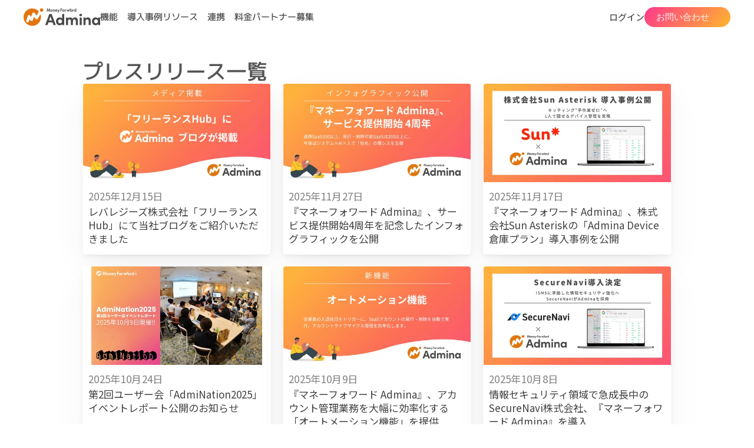

--- FILE ---
content_type: text/javascript
request_url: https://framerusercontent.com/sites/6BW8XrIrfwiBZD8MrqynYd/framer.CLrDUget.mjs
body_size: 125051
content:
import{t as e}from"./rolldown-runtime.3H6rCwTV.mjs";import{A as t,C as n,E as r,F as i,H as a,I as o,L as s,M as c,N as l,P as u,R as d,S as f,T as p,U as m,V as h,_ as g,a as _,c as v,d as y,f as b,g as x,h as S,i as C,j as w,l as T,o as E,p as D,s as O,u as k,v as A,w as ee,x as te,y as ne,z as re}from"./react.D0w3T4O_.mjs";import{$ as j,A as ie,B as ae,D as oe,E as se,G as ce,I as le,J as ue,K as de,M as fe,N as pe,O as me,P as he,Q as ge,S as _e,T as M,U as ve,V as ye,X as be,Y as N,_ as xe,a as Se,at as P,b as Ce,c as we,ct as Te,d as Ee,et as De,f as Oe,g as ke,i as Ae,it as je,k as Me,l as Ne,lt as Pe,m as Fe,n as Ie,nt as Le,o as Re,ot as F,p as ze,q as Be,r as Ve,rt as I,s as He,st as Ue,tt as We,u as Ge,v as Ke,w as qe,x as Je,y as Ye,z as Xe}from"./motion.BqWr9Ax0.mjs";function Ze(e){return typeof e==`function`}function Qe(e){return typeof e==`boolean`}function L(e){return typeof e==`string`}function R(e){return Number.isFinite(e)}function $e(e){return Array.isArray(e)}function et(e){return Array.isArray(e)}function z(e){return typeof e==`object`&&!!e&&!$e(e)}function tt(e){for(let t in e)return!1;return!0}function nt(e){return e===void 0}function rt(e){return e===null}function it(e){return e==null}function at(e){return e instanceof Date&&!Number.isNaN(e.getTime())}function ot(e){return z(e)&&Ze(e.return)}function st(e){return z(e)&&Ze(e.then)}function ct(e){return e instanceof Promise}function lt(e){return`url('data:image/svg+xml,${e.replaceAll(`#`,`%23`).replaceAll(`'`,`%27`)}')`}function ut(e,t){let n=t instanceof Error?t.stack??t.message:t;return`${e?`${e}
`:``}In case the issue persists, report this to the Framer team via https://www.framer.com/contact/${n?`:
${n}`:`.`}`}function dt(){if(!Sh)return;let e=document.querySelectorAll(`[rel="modulepreload"][data-framer-lazy]`);for(let t of e){let e=t.getAttribute(`data-framer-lazy`),n=t.getAttribute(`href`);if(!e||!n)continue;let r=import(n).then(t=>(Eh.set(e,t),t)).catch(t=>{throw Eh.delete(e),console.warn(`Failed to import lazy module: ${n}`,t),t});r.catch(xh),Eh.set(e,r)}}function ft(e){return typeof e==`object`&&!!e&&!b(e)&&Oh in e}function pt(e,t){if(t in e)return e[t];throw Error(`Module does not contain export '${t}'`)}function mt(e,t=`default`,n){let r,i,a,s=()=>{if(i||!n||!Eh.has(n))return;let e=Eh.get(n);ct(e)?c(()=>e):i=pt(e,t)},c=e=>i?Promise.resolve(i):(r||=e().then(e=>{let n=pt(e,t);return i=n,n}).catch(e=>{a=e}),r),l=!1,u=x(function(t,r){if(o(()=>{l=!0},[]),a)throw a;if(s(),n!==void 0&&Dh!==void 0&&Dh.add(n),!i)throw c(e);return v(i,{ref:r,...t})});return u.preload=()=>(s(),c(e)),u.getStatus=()=>({hasLoaded:i!==void 0,hasRendered:l}),u}function ht(e,t){return Object.prototype.hasOwnProperty.call(e,t)}function gt(e){return e===null||!(Ah in e)?!1:typeof e.equals==`function`}function _t(e,t){return e===t?!0:e!==e&&t!==t}function vt(e,t){let n=e.length;if(n!==t.length)return!1;for(let r=n;r--!==0;)if(!_t(e[r],t[r]))return!1;return!0}function yt(e,t){let n=e.length;if(n!==t.length)return!1;for(let r=n;r--!==0;)if(!Tt(e[r],t[r],!0))return!1;return!0}function bt(e,t){if(e.size!==t.size)return!1;for(let[n,r]of e.entries())if(!_t(r,t.get(n)))return!1;return!0}function xt(e,t){if(e.size!==t.size)return!1;for(let[n,r]of e.entries())if(!Tt(r,t.get(n),!0))return!1;return!0}function St(e,t){if(e.size!==t.size)return!1;for(let n of e.keys())if(!t.has(n))return!1;return!0}function Ct(e,t){let n=kh(e);if(n.length!==kh(t).length)return!1;for(let r of n)if(!ht(t,r)||!(r===`_owner`&&ht(e,`$$typeof`)&&e.$$typeof)&&!_t(e[r],t[r]))return!1;return!0}function wt(e,t){let n=kh(e);if(n.length!==kh(t).length)return!1;for(let r of n)if(!ht(t,r)||!(r===`_owner`&&ht(e,`$$typeof`)&&e.$$typeof)&&!Tt(e[r],t[r],!0))return!1;return!0}function Tt(e,t,n){if(e===t)return!0;if(!e||!t)return e!==e&&t!==t;let r=typeof e;if(r!==typeof t||r!==`object`)return!1;let i=Array.isArray(e),a=Array.isArray(t);if(i&&a)return n?yt(e,t):vt(e,t);if(i!==a)return!1;let o=e instanceof Map,s=t instanceof Map;if(o&&s)return n?xt(e,t):bt(e,t);if(o!==s)return!1;let c=e instanceof Set,l=t instanceof Set;if(c&&l)return St(e,t);if(c!==l)return!1;let u=e instanceof Date,d=t instanceof Date;if(u&&d)return e.getTime()===t.getTime();if(u!==d)return!1;let f=e instanceof RegExp,p=t instanceof RegExp;return f&&p?e.toString()===t.toString():f===p?gt(e)&&gt(t)?e.equals(t):n?wt(e,t):Ct(e,t):!1}function Et(e,t,n=!0){try{return Tt(e,t,n)}catch(e){if(e instanceof Error&&/stack|recursion/iu.exec(e.message))return console.warn(`Warning: isEqual does not handle circular references.`,e.name,e.message),!1;throw e}}function Dt(e){return f.useCallback(t=>e[t],[e])}function Ot({api:e,children:t}){return v(jh.Provider,{value:e,children:t})}function kt(){return f.useContext(jh)}function At({routes:e,children:t}){let n=Dt(e),r=u(()=>({getRoute:n}),[n]);return v(jh.Provider,{value:r,children:t})}function jt(){let e=kt(),t=l(Mh),n=t?.routeId??e.currentRouteId,r=t?.routeId?t.pathVariables:e.currentPathVariables,i=n?e.getRoute?.(n):void 0;return u(()=>{if(!(!n||!i))return{...i,id:n,pathVariables:r}},[n,r,i])}function Mt(){let e=jt();if(e)return`${e.id}-${JSON.stringify(e.pathVariables)}`}function Nt(e){let t=jt(),n=f.useRef(t);Et(n.current,t)||!t||(n.current=t,e(t))}function Pt(e){let t=kt();if(e)return t.getRoute?.(e)}function Ft(e,t){if(t&&e)return e.elements&&t in e.elements?e.elements[t]:t}function It(e){let t=[`pointerdown`,`pointerup`,`keydown`,`keyup`],n=e=>{let n=e.type;t.includes(n)&&performance.mark(`framer-navigation-input`,{detail:{type:n}})};for(let r=0;r<t.length;r++)document.addEventListener(t[r],n,{signal:e});return()=>{for(let e=0;e<t.length;e++)document.removeEventListener(t[e],n)}}function Lt(e,t){let n=jt(),r=Pt(t)??n;return f.useMemo(()=>r?Ft(r,e):e,[e,r])}function Rt(){return jt()?.pathVariables}function B(e,...t){if(e)return;let n=Error(`Assertion Error`+(t.length>0?`: `+t.join(` `):``));if(n.stack)try{let e=n.stack.split(`
`);e[1]?.includes(`assert`)?(e.splice(1,1),n.stack=e.join(`
`)):e[0]?.includes(`assert`)&&(e.splice(0,1),n.stack=e.join(`
`))}catch{}throw n}function V(e,t){throw t||Error(e?`Unexpected value: ${e}`:`Application entered invalid state`)}function zt(e){return Object(e)!==e}function Bt(e){let t=Object.getPrototypeOf(e);return t===Object.prototype||t===null||Object.getPrototypeOf(t)===null||Object.getOwnPropertyNames(t).sort().join(`\0`)===Hh}function Vt(e){return Object.prototype.toString.call(e).slice(8,-1)}function Ht(e){switch(e){case`"`:return`\\"`;case`<`:return`\\u003C`;case`\\`:return`\\\\`;case`
`:return`\\n`;case`\r`:return`\\r`;case`	`:return`\\t`;case`\b`:return`\\b`;case`\f`:return`\\f`;case`\u2028`:return`\\u2028`;case`\u2029`:return`\\u2029`;default:return e<` `?`\\u${e.charCodeAt(0).toString(16).padStart(4,`0`)}`:``}}function Ut(e){let t=``,n=0,r=e.length;for(let i=0;i<r;i+=1){let r=e[i],a=Ht(r);a&&(t+=e.slice(n,i)+a,n=i+1)}return`"${n===0?e:t+e.slice(n)}"`}function Wt(e){return Object.getOwnPropertySymbols(e).filter(t=>Object.getOwnPropertyDescriptor(e,t).enumerable)}function Gt(e){return Uh.test(e)?`.`+e:`[`+JSON.stringify(e)+`]`}function Kt(e){let t=new DataView(e),n=``;for(let r=0;r<e.byteLength;r++)n+=String.fromCharCode(t.getUint8(r));return Yt(n)}function qt(e){let t=Jt(e),n=new ArrayBuffer(t.length),r=new DataView(n);for(let e=0;e<n.byteLength;e++)r.setUint8(e,t.charCodeAt(e));return n}function Jt(e){e.length%4==0&&(e=e.replace(/==?$/,``));let t=``,n=0,r=0;for(let i=0;i<e.length;i++)n<<=6,n|=Wh.indexOf(e[i]),r+=6,r===24&&(t+=String.fromCharCode((n&16711680)>>16),t+=String.fromCharCode((n&65280)>>8),t+=String.fromCharCode(n&255),n=r=0);return r===12?(n>>=4,t+=String.fromCharCode(n)):r===18&&(n>>=2,t+=String.fromCharCode((n&65280)>>8),t+=String.fromCharCode(n&255)),t}function Yt(e){let t=``;for(let n=0;n<e.length;n+=3){let r=[void 0,void 0,void 0,void 0];r[0]=e.charCodeAt(n)>>2,r[1]=(e.charCodeAt(n)&3)<<4,e.length>n+1&&(r[1]|=e.charCodeAt(n+1)>>4,r[2]=(e.charCodeAt(n+1)&15)<<2),e.length>n+2&&(r[2]|=e.charCodeAt(n+2)>>6,r[3]=e.charCodeAt(n+2)&63);for(let e=0;e<r.length;e++)r[e]===void 0?t+=`=`:t+=Wh[r[e]]}return t}function Xt(e,t){return Zt(JSON.parse(e),t)}function Zt(e,t){if(typeof e==`number`)return a(e,!0);if(!Array.isArray(e)||e.length===0)throw Error(`Invalid input`);let n=e,r=Array(n.length),i=null;function a(e,o=!1){if(e===Gh)return;if(e===qh)return NaN;if(e===Jh)return 1/0;if(e===Yh)return-1/0;if(e===Xh)return-0;if(o||typeof e!=`number`)throw Error(`Invalid input`);if(e in r)return r[e];let s=n[e];if(!s||typeof s!=`object`)r[e]=s;else if(Array.isArray(s))if(typeof s[0]==`string`){let o=s[0],c=t&&Object.hasOwn(t,o)?t[o]:void 0;if(c){let t=s[1];if(typeof t!=`number`&&(t=n.push(s[1])-1),i??=new Set,i.has(t))throw Error(`Invalid circular reference`);return i.add(t),r[e]=c(a(t)),i.delete(t),r[e]}switch(o){case`Date`:r[e]=new Date(s[1]);break;case`Set`:let t=new Set;r[e]=t;for(let e=1;e<s.length;e+=1)t.add(a(s[e]));break;case`Map`:let i=new Map;r[e]=i;for(let e=1;e<s.length;e+=2)i.set(a(s[e]),a(s[e+1]));break;case`RegExp`:r[e]=new RegExp(s[1],s[2]);break;case`Object`:r[e]=Object(s[1]);break;case`BigInt`:r[e]=BigInt(s[1]);break;case`null`:let c=Object.create(null);r[e]=c;for(let e=1;e<s.length;e+=2)c[s[e]]=a(s[e+1]);break;case`Int8Array`:case`Uint8Array`:case`Uint8ClampedArray`:case`Int16Array`:case`Uint16Array`:case`Int32Array`:case`Uint32Array`:case`Float32Array`:case`Float64Array`:case`BigInt64Array`:case`BigUint64Array`:{if(n[s[1]][0]!==`ArrayBuffer`)throw Error(`Invalid data`);let t=globalThis[o],i=new t(a(s[1]));r[e]=s[2]===void 0?i:i.subarray(s[2],s[3]);break}case`ArrayBuffer`:{let t=s[1];if(typeof t!=`string`)throw Error(`Invalid ArrayBuffer encoding`);r[e]=qt(t);break}case`Temporal.Duration`:case`Temporal.Instant`:case`Temporal.PlainDate`:case`Temporal.PlainTime`:case`Temporal.PlainDateTime`:case`Temporal.PlainMonthDay`:case`Temporal.PlainYearMonth`:case`Temporal.ZonedDateTime`:{let t=o.slice(9);r[e]=Temporal[t].from(s[1]);break}case`URL`:r[e]=new URL(s[1]);break;case`URLSearchParams`:r[e]=new URLSearchParams(s[1]);break;default:throw Error(`Unknown type ${o}`)}}else{let t=Array(s.length);r[e]=t;for(let e=0;e<s.length;e+=1){let n=s[e];n!==Kh&&(t[e]=a(n))}}else{let t={};for(let n in r[e]=t,s){if(n===`__proto__`)throw Error("Cannot parse an object with a `__proto__` property");let e=s[n];t[n]=a(e)}}return r[e]}return a(0)}function Qt(e,t){let n=[],r=new Map,i=[];if(t)for(let e of Object.getOwnPropertyNames(t))i.push({key:e,fn:t[e]});let a=[],o=0;function s(t){if(t===void 0)return Gh;if(Number.isNaN(t))return qh;if(t===1/0)return Jh;if(t===-1/0)return Yh;if(t===0&&1/t<0)return Xh;if(r.has(t))return r.get(t);let c=o++;r.set(t,c);for(let{key:e,fn:r}of i){let i=r(t);if(i)return n[c]=`["${e}",${s(i)}]`,c}if(typeof t==`function`)throw new Vh(`Cannot stringify a function`,a,t,e);let l=``;if(zt(t))l=$t(t);else{let n=Vt(t);switch(n){case`Number`:case`String`:case`Boolean`:l=`["Object",${$t(t)}]`;break;case`BigInt`:l=`["BigInt",${t}]`;break;case`Date`:l=`["Date","${isNaN(t.getDate())?``:t.toISOString()}"]`;break;case`URL`:l=`["URL",${Ut(t.toString())}]`;break;case`URLSearchParams`:l=`["URLSearchParams",${Ut(t.toString())}]`;break;case`RegExp`:let{source:r,flags:i}=t;l=i?`["RegExp",${Ut(r)},"${i}"]`:`["RegExp",${Ut(r)}]`;break;case`Array`:l=`[`;for(let e=0;e<t.length;e+=1)e>0&&(l+=`,`),e in t?(a.push(`[${e}]`),l+=s(t[e]),a.pop()):l+=Kh;l+=`]`;break;case`Set`:l=`["Set"`;for(let e of t)l+=`,${s(e)}`;l+=`]`;break;case`Map`:l=`["Map"`;for(let[e,n]of t)a.push(`.get(${zt(e)?$t(e):`...`})`),l+=`,${s(e)},${s(n)}`,a.pop();l+=`]`;break;case`Int8Array`:case`Uint8Array`:case`Uint8ClampedArray`:case`Int16Array`:case`Uint16Array`:case`Int32Array`:case`Uint32Array`:case`Float32Array`:case`Float64Array`:case`BigInt64Array`:case`BigUint64Array`:{let e=t;l=`["`+n+`",`+s(e.buffer);let r=t.byteOffset,i=r+t.byteLength;if(r>0||i!==e.buffer.byteLength){let e=/(\d+)/.exec(n)[1]/8;l+=`,${r/e},${i/e}`}l+=`]`;break}case`ArrayBuffer`:l=`["ArrayBuffer","${Kt(t)}"]`;break;case`Temporal.Duration`:case`Temporal.Instant`:case`Temporal.PlainDate`:case`Temporal.PlainTime`:case`Temporal.PlainDateTime`:case`Temporal.PlainMonthDay`:case`Temporal.PlainYearMonth`:case`Temporal.ZonedDateTime`:l=`["${n}",${Ut(t.toString())}]`;break;default:if(!Bt(t))throw new Vh(`Cannot stringify arbitrary non-POJOs`,a,t,e);if(Wt(t).length>0)throw new Vh(`Cannot stringify POJOs with symbolic keys`,a,t,e);if(Object.getPrototypeOf(t)===null){for(let e in l=`["null"`,t)a.push(Gt(e)),l+=`,${Ut(e)},${s(t[e])}`,a.pop();l+=`]`}else{l=`{`;let e=!1;for(let n in t)e&&(l+=`,`),e=!0,a.push(Gt(n)),l+=`${Ut(n)}:${s(t[n])}`,a.pop();l+=`}`}}}return n[c]=l,c}let c=s(e);return c<0?`${c}`:`[${n.join(`,`)}]`}function $t(e){let t=typeof e;return t===`string`?Ut(e):e instanceof String?Ut(e.toString()):e===void 0?Gh.toString():e===0&&1/e<0?Xh.toString():t===`bigint`?`["BigInt","${e}"]`:String(e)}function en(e,t,n=`lazy`){switch(K.__framer_events?.push([e,t,n]),e){case`published_site_click`:{let{trackingId:e,href:n}=t;e&&document.dispatchEvent(new CustomEvent(`framer:click`,{detail:{trackingId:e,href:n}}));break}case`published_site_form_submit`:{let{trackingId:e}=t;e&&document.dispatchEvent(new CustomEvent(`framer:formsubmit`,{detail:{trackingId:e}}));break}case`published_site_pageview`:{let{framerLocale:e}=t;document.dispatchEvent(new CustomEvent(`framer:pageview`,{detail:{framerLocale:e}}));break}}}function tn(){return{[Qh.QueryCache]:new Map,[Qh.CollectionUtilsCache]:new Map}}function nn(){if(!Sh)return;if($h!==void 0)return $h;let e=document.getElementById(`__framer__handoverData`);if(e){try{$h=Xt(e.text)??tn()}catch(e){$h=tn(),console.warn(`Failed to parse handover data. Falling back to network.`,e)}return Th(()=>{e?.remove(),e=null}),$h}}function rn(e,t){if(console.warn(ut(`Failed to resolve raw query result from DOM during hydration for: ${t}. This might make the page load slightly slower.`)),Math.random()<.01){let t=e instanceof Error&&typeof e.stack==`string`?e.stack:null;en(`published_site_load_error`,{message:String(e),stack:t})}}function an(e,t){let n=nn();return n?n[e].has(t):!1}function on(e,t){let n=nn();if(!n)return;let r=n[e];if(!r.has(t))return;let i=r.get(t);return r.delete(t),i}function sn(e){return e?.id??Rh}function cn(e,t,n,r){return`${e}|${t}|${n}|${r}`}function ln(e){return t=>{if(!e)return;let n=e[t];if(!n)return;if(rg.has(n))return rg.get(n);let r=new ag(n,t);return rg.set(n,r),r}}function un({children:e,collectionUtils:t}){let n=u(()=>({get:ln(t)}),[t]);return v(ig.Provider,{value:n,children:e})}function dn(){return l(ig)}function fn(){for(let e of cg)e();cg.clear()}function pn(e){return new Promise(t=>{if(cg.add(t),document.hidden){fn();return}document.addEventListener(`visibilitychange`,fn),document.addEventListener(`pagehide`,fn),ke.read(()=>{hn(e).then(()=>{cg.delete(t),!e?.signal?.aborted&&t()})})})}function mn(e){return new Promise(t=>{setTimeout(t,100),ke.read(()=>{hn(e).then(t)},!1,!0)})}function hn(e){let t=e?.priority;return og||sg?t===`background`?new Promise(e=>{setTimeout(e,1)}):og?K.scheduler.yield(e).catch(xh):K.scheduler.postTask(()=>{},e).catch(xh):t===`user-blocking`?Promise.resolve():new Promise(e=>{setTimeout(e,t===`background`?1:0)})}function gn(e){let{continueAfter:t,ensureContinueBeforeUnload:n,...r}=e??{};return n?pn(r):t===`paint`?mn(r):hn(r)}function _n(){let e=dn(),{autobahnNavigation:t}=Lh(),{getRoute:n}=kt();return i((r,i,a=!0)=>{if(!r||!n)return;let o=n(r),{pathVariables:s,locale:c}=i;return yn(o,r&&t?{routeId:r,pathVariables:s,locale:c,collectionUtils:e}:void 0,a)},[n,e,t])}function vn(e,t=!0){let n=_n();o(()=>{if(!(!t||!lg))for(let t of e)n(t,Ph)},[e,t,n])}async function yn(e,t,n=!0){if(!lg||!e)return;let r=e.page;if(!(!r||!ft(r))){n&&await gn();try{let e=await r.preload();t&&e&&await bn(e,t)}catch{}}}async function bn(e,t){let n=e.loader;if(!n?.load)return;let r={signal:t.signal??new AbortController().signal,pathVariables:t.pathVariables??{},routeId:t.routeId,locale:t.locale,collectionUtils:t.collectionUtils};try{await n.load(Ph,r)}catch{}}function xn(e,t){if(!e.startsWith(`/`)||!t.startsWith(`/`))throw Error(`from/to paths are expected to be absolute`);let[n]=Sn(e),[r,i]=Sn(t),a=Cn(n,r);return a===``&&(a=`.`),!a.startsWith(`.`)&&!a.startsWith(`/`)&&(a=`./`+a),a+`/`+i}function Sn(e){let t=e.lastIndexOf(`/`);return[e.substring(0,t+1),e.substring(t+1)]}function Cn(e,t){if(e===t||(e=`/`+wn(e),t=`/`+wn(t),e===t))return``;let n=e.length,r=n-1,i=t.length-1,a=r<i?r:i,o=-1,s=0;for(;s<a;s++){let n=fg(e,1+s);if(n!==fg(t,1+s))break;n===dg&&(o=s)}if(s===a)if(i>a){if(fg(t,1+s)===dg)return mg(t,1+s+1);if(s===0)return mg(t,1+s)}else r>a&&(fg(e,1+s)===dg?o=s:s===0&&(o=0));let c=``;for(s=1+o+1;s<=n;++s)(s===n||fg(e,s)===dg)&&(c+=c.length===0?`..`:`/..`);return`${c}${mg(t,1+o)}`}function wn(e){let t=``,n=0,r=-1,i=0,a=0;for(let o=0;o<=e.length;++o){if(o<e.length)a=fg(e,o);else if(_g(a))break;else a=dg;if(_g(a)){if(!(r===o-1||i===1))if(i===2){if(t.length<2||n!==2||fg(t,t.length-1)!==ug||fg(t,t.length-2)!==ug){if(t.length>2){let e=pg(t,gg);e===-1?(t=``,n=0):(t=mg(t,0,e),n=t.length-1-pg(t,gg)),r=o,i=0;continue}else if(t.length!==0){t=``,n=0,r=o,i=0;continue}}hg&&(t+=t.length>0?`${gg}..`:`..`,n=2)}else t.length>0?t+=`${gg}${mg(e,r+1,o)}`:t=mg(e,r+1,o),n=o-r-1;r=o,i=0}else a===ug&&i!==-1?++i:i=-1}return t}function Tn(e,t){return e.replace(yg,(e,n)=>{let r=t[n];return typeof r!=`string`||r.length===0?e:encodeURIComponent(r)})}function En(e){let t=m===void 0?``:m.location.search;return t?Dn(t,e):e}function Dn(e,t){let n=t.indexOf(`#`),r=n===-1?t:t.substring(0,n),i=n===-1?``:t.substring(n),a=r.indexOf(`?`),o=a===-1?r:r.substring(0,a),s=a===-1?``:r.substring(a),c=new URLSearchParams(s),l=new URLSearchParams(e);for(let[e,t]of l)c.has(e)||e!==bg&&c.append(e,t);let u=c.toString();return u===``?r+i:o+`?`+u+i}async function On(e,t,n,r,i,a,o){let s=e,c=!1,l={...a},u=Array.from(s.matchAll(yg)),d=await Promise.all(u.map(async e=>{let s=e?.[0],u=e?.[1];if(!s||!u)throw Error(`Failed to replace path variables: unexpected regex match group`);let d=a[u];if(!d||!L(d))throw Error(`No slug found for path variable ${u}`);let f=o?.get(i);if(!f||!t)return d;let p=f.getRecordIdBySlug(d,t),m=ct(p)?await p:p;if(!m)return d;let h=f.getSlugByRecordId(m,n),g=ct(h)?await h:h;if(!g){c=!0;let e=f.getSlugByRecordId(m,r),t=ct(e)?await e:e;return t&&(l[u]=t),t??d}return l[u]=g,g})),f=0,p=``,m=!1;for(let e=0;e<u.length;e++){let t=u[e],n=d[e];!t||!n||(p+=s.substring(f,t.index),f=(t.index??0)+(t[0]?.length??0),p+=d[e],m=!0)}return m&&(p+=s.substring(f),s=p),{path:s,pathVariables:l,isMissingInLocale:c}}async function kn({currentLocale:e,nextLocale:t,defaultLocale:n,route:r,pathVariables:i,collectionUtils:a,preserveQueryParams:o}){let{path:s,pathLocalized:c}=r,l=c?.[t.id]??s,u={path:l,pathVariables:i,isMissingInLocale:!1};if(!l)return u;if(i&&r.collectionId)try{u=await On(l,e,t,n,r.collectionId,i,a)}catch{}return t.slug&&(u.path=`/`+t.slug+u.path),o&&u.path&&(u.path=En(u.path)),u}function An(e){if(!e)return``;let t;try{t=new URL(e)}catch{return``}return t.pathname===`/`||m.location.origin!==t.origin?``:t.pathname.endsWith(`/`)?t.pathname.slice(0,-1):t.pathname}function jn({children:e,value:t}){return v(xg.Provider,{value:t,children:e})}function Mn(){return f.useContext(xg)}function Nn(e,t,{global:n,routes:r}){return r[e]?.[t]||n}function Pn(e){let t=Sg,n=e.next(0),r=[n.value];for(;!n.done&&t<Cg;)n=e.next(t),r.push(n.value),t+=Sg;return r.length===1&&r.push(n.value),{easing:`linear(${r.join(`,`)})`,duration:t-Sg}}function Fn(e){return[parseFloat(e),e.endsWith(`px`)?`px`:`%`]}function In(e){let{innerWidth:t,innerHeight:n}=m,[r,i]=Fn(e.x),[a,o]=Fn(e.y);return{x:i===`px`?r:r/100*t,y:o===`px`?a:a/100*n}}function Ln(e,t,n,r){let i=`
      opacity: ${e.opacity};
      transform: translate(${e.x}, ${e.y}) scale(${e.scale}) rotateX(${e.rotateX}deg) rotateY(${e.rotateY}deg) rotateZ(${e.rotate}deg);
    `;return e.mask&&(i+=r?.makeKeyframe?.(e.mask,t,n)||``),i}function Rn(e){return e?Tg[e]:void 0}function zn(e,{transition:t,...n}){let r=`view-transition-`+e,i={duration:`0s`,easing:`linear`};if(t.type===`tween`)i.duration=t.duration+`s`,i.easing=`cubic-bezier(${t.ease.join(`,`)})`;else if(Bn(t)){let{easing:e,duration:n}=Pn(Me({keyframes:[0,1],...Vn(t),restDelta:.001,restSpeed:1e-4}));i.duration=n+`ms`,i.easing=e}let a=Rn(n?.mask?.type),o=Ln(n,`start`,e,a),s=Ln({...Eg,mask:n.mask},`end`,e,a);return e===`exit`&&([o,s]=[s,o]),`
        ${n.mask&&a?.makePropertyRules?a.makePropertyRules(n.mask):``}

        @keyframes ${r} {
            0% {
                ${o}
            }

            100% {
                ${s}
            }
        }

        ::view-transition-${e===`enter`?`new`:`old`}(root) {
            animation-name: ${r};
            animation-duration: ${i.duration};
            animation-delay: ${t.delay}s;
            animation-timing-function: ${i.easing};
            animation-fill-mode: both;
            ${n.mask&&a?.makeStyles?a.makeStyles(n.mask,e):``}
        }
    `}function Bn(e){return e.type===`spring`}function Vn(e){return e.durationBasedSpring?{duration:e.duration*1e3,bounce:e.bounce}:{stiffness:e.stiffness,damping:e.damping,mass:e.mass}}function Hn({exit:e=Og,enter:t}){let n=document.createElement(`style`);n.id=Dg;let r=`
        @media (prefers-reduced-motion) {
            ::view-transition-group(*),
            ::view-transition-old(*),
            ::view-transition-new(*) {
                animation: none !important;
            }
        }
    `;(e.mask||t.mask||e.opacity||t.opacity||e.transition.delay||t.transition.delay)&&(r+=`
            ::view-transition-old(*),
            ::view-transition-new(*) {
                mix-blend-mode: normal;
            }
        `),r+=`
        ::view-transition-old(*),
        ::view-transition-new(*) {
            backface-visibility: hidden;
        }
    `,r+=zn(`exit`,e),r+=zn(`enter`,t),n.textContent=r,document.head.appendChild(n)}function Un(){Th(()=>{ke.render(()=>{performance.mark(`framer-vt-remove`);let e=document.getElementById(Dg);e&&document.head.removeChild(e)})})}function Wn(){return!!document.startViewTransition}function Gn(e){return new Promise(t=>{ke.render(()=>{performance.mark(`framer-vt-style`),Hn(e),t()})})}async function Kn(e,t,n){if(!Wn()){e();return}if(await Gn(t),n?.aborted)return;performance.mark(`framer-vt`);let r=document.startViewTransition(async()=>{performance.mark(`framer-vt-freeze`),!n?.aborted&&(n?.addEventListener(`abort`,()=>r.skipTransition()),await e())});return r.updateCallbackDone.then(()=>{performance.mark(`framer-vt-unfreeze`)}).catch(kg),Promise.all([r.ready,r.finished]).then(()=>{performance.mark(`framer-vt-finished`),Un()}).catch(kg),r}function qn(){let e=Mn(),t=w(void 0);return o(()=>{t.current&&=(t.current(),void 0)}),i((n,r,i,a)=>{let o=Nn(n,r,e);if(o){let e=new Promise(e=>{t.current=e});return Kn(async()=>{i(),await e},o,a)}i()},[e])}function Jn(e,t){Th(()=>{let n=document.querySelector(`link[rel='canonical']`);if(!n)return;let r=new URL(e,t);r.search=``,n.setAttribute(`href`,r.toString())})}function Yn(e,t,r,i=n){i(()=>{let t=async e=>(await gn({...r,continueAfter:`paint`}),e()),n=t(e);return()=>{(async()=>{let e=await n;e&&t(e)})()}},t)}function Xn(e){let t=w(void 0);return Yn(()=>{t.current&&=(t.current(),void 0)},void 0,{priority:`user-blocking`}),i(n=>{let r=new Promise(e=>{t.current=e});if(!e)return{promise:r,measureDetail:n,ignore:null};let i=`${e}-start`,a=`${e}-end`,o=!1;return performance.mark(i),r.finally(()=>{o||(performance.mark(a),performance.measure(e,{start:i,end:a,detail:n}))}).catch(e=>{console.error(e)}),{promise:r,measureDetail:n,ignore:()=>{o=!0,t.current?.(),t.current=void 0}}},[e])}async function Zn(e,t,{currentRoutePath:n,currentRoutePathLocalized:r,currentPathVariables:i,hash:a,pathVariables:o,localeId:s,preserveQueryParams:c,siteCanonicalURL:l},u=!1){let{path:d}=t;if(!d)return;let f=ir(t,{currentRoutePath:n,currentRoutePathLocalized:r,currentPathVariables:i,hash:a,pathVariables:o,preserveQueryParams:c,siteCanonicalURL:l,localeId:s});try{return await er({routeId:e,hash:a,pathVariables:o,localeId:s},f,u)}catch{}}function Qn(e){return z(e)&&L(e.routeId)}function $n(e,t,n=!1){performance.mark(`framer-history-replace`),(n?m.history.__proto__.replaceState:m.history.replaceState).call(m.history,e,``,t)}async function er(e,t,n=!1){if(performance.mark(`framer-history-push`),Jn(t,m.location.href),!n){m.history.pushState(e,``,t);return}let r=!1,i;Mg&&(i=()=>{if(r=!0,Ng)return;let e=`Popstate called after intercept(). Please report this to the Framer team.`;console.error(e),en(`published_site_load_recoverable_error`,{message:e})},m.addEventListener(`popstate`,i,{once:!0})),Ng&&Mg?m.history.__proto__.pushState.call(m.history,e,``,t):m.history.pushState(e,``,t),Mg&&queueMicrotask(()=>{r||(Mg=!1,m.removeEventListener(`popstate`,i))})}function tr({disabled:e,routeId:t,initialPathVariables:r,initialLocaleId:i}){n(()=>{e||(performance.mark(`framer-history-set-initial-state`),$n({routeId:t,pathVariables:r,localeId:i},void 0,!0))},[])}function nr(e,t){let n=qn(),r=Xn(`framer-route-change`),a=w(void 0),s=i(async({state:i})=>{if(m.navigation?.transition&&m.navigation?.transition?.navigationType!==`traverse`||!z(i))return;let{routeId:o,hash:s,pathVariables:c,localeId:l}=i;if(!L(o))return;let u=r({popstate:!0}),d=It();u.promise.finally(d);let f=await n(e.current,o,()=>{t(o,L(l)?l:void 0,L(s)?s:void 0,m.location.pathname+m.location.search+m.location.hash,z(c)?c:void 0,!0,u,!1)}),p=m.navigation?.transition;await(f?.updateCallbackDone??Promise.resolve()).then(a.current?.resolve).catch(a.current?.reject),await u.promise;try{await p?.finished}catch(e){console.warn(`Popstate transition failed`,e)}jg(),Jn(m.location.href)},[e,r,t,n]),c=i(e=>{e.navigationType!==`traverse`||!e.canIntercept||e.intercept({async handler(){await new Promise((e,t)=>{a.current={resolve:e,reject:t}}),a.current=void 0},scroll:`after-transition`})},[]);o(()=>(m.addEventListener(`popstate`,s),Pg&&m.navigation.addEventListener(`navigate`,c),()=>{m.removeEventListener(`popstate`,s),Pg&&m.navigation.removeEventListener(`navigate`,c)}),[s,c])}function rr(e,t,n){let r=Ft(t,e);if(!r)return;let i=Object.assign({},t?.elements,n);return r.replace(yg,(e,t)=>i[t]??e)}function ir(e,{currentRoutePath:t,currentRoutePathLocalized:n,currentPathVariables:r,hash:i,pathVariables:a,hashVariables:o,relative:s=!0,preserveQueryParams:c,onlyHash:l=!1,siteCanonicalURL:u,localeId:d}){let f=rr(i,e,o);if(l)return f??``;let p=t??`/`;n&&d&&(p=n[d]??p),r&&(p=p.replace(yg,(e,t)=>String(r[t]||e)));let h=(d?e?.pathLocalized?.[d]:void 0)??e?.path??`/`;a&&(h=h.replace(yg,(e,t)=>String(a[t]||e)));let g=p===h&&f;if(s)if(vg.has(p)&&m!==void 0){let e=An(u);h=xn(m.location.pathname,e+h)}else h=xn(p,h);return(c||g)&&(h=En(h)),f&&(h=`${h}#${f}`),h}async function ar(e,t,n){if(!e.path||!t)return!1;let r=`${n.slug?`/${n.slug}`:``}${Tn(e.path,t)}`;return(await fetch(r,{method:`HEAD`,redirect:`manual`})).type===`opaqueredirect`?(m.location.href=m.location.origin+r,!0):!1}function or(){let e=dn();return i(t=>sr({...t,collectionUtils:e}),[e])}async function sr(e){let t=await kn(e);if(t){try{localStorage.preferredLocale=e.nextLocale.code}catch{}try{if(!L(t.path))throw Error(`Expected result.path to be a string`);if(t.isMissingInLocale&&await ar(e.route,t.pathVariables,e.nextLocale))return}catch{}return t}}function cr(e,t){try{let n=m.history.state;if(!Qn(n))return;let r=n?.paginationInfo===void 0||n.paginationInfo[e]===void 0,i={...n.paginationInfo,[e]:t};$n({...n,paginationInfo:i},void 0,r)}catch{}}function lr(){let e=w(Promise.resolve()),t=w(),n=i(n=>{if(n.navigationType===`traverse`||!n.canIntercept)return;let r=t.current;r?.signal.addEventListener(`abort`,()=>{r.abort(`user aborted`)}),n.intercept({handler:()=>e.current})},[]);return i((r,i,a)=>{if(!Pg){i();return}e.current=r,t.current=a,m.navigation.addEventListener(`navigate`,n),i(!0),r.finally(()=>{m.navigation.removeEventListener(`navigate`,n)})},[n])}function ur(e){let t=0,n=e.length;for(;t<n&&e[t]===`-`;)t++;for(;n>t&&e[n-1]===`-`;)n--;return e.slice(t,n)}function dr(e){return ur(e.trim().toLowerCase().replace(Fg,`-`))}function fr(e){return e===``||Lg.test(e)}function pr(){let e=kt(),t=l(Ig);return i(n=>{if(e.pageviewEventData?.current){if(!fr(n))throw Error(`Invalid tracking ID: ${n}`);e.pageviewEventData.current instanceof Promise?e.pageviewEventData.current.then(e=>mr(e,t,n)):mr(e.pageviewEventData.current,t,n)}},[e,t])}function mr(e,t,n){en(`published_site_custom_event`,{...e,nodeId:t,trackingId:n||null},`eager`)}function hr(e,t){let n=d(()=>({inputs:t,result:e()}))[0],r=w(!0),i=w(n),a=r.current||t&&i.current.inputs&&Et(t,i.current.inputs,!1)?i.current:{inputs:t,result:e()};return o(()=>{r.current=!1,i.current=a},[a]),a.result}function gr(){return f.useContext(Bg)}function _r(){return gr().activeLocale?.code??`en-US`}function vr({children:e}){let n=w(null),r=t(te(e=>{n.current=e;let t=()=>{e()};return m.addEventListener(`popstate`,t),()=>{n.current=null,m.removeEventListener(`popstate`,t)}},()=>m.location.search,()=>``)),a=i(()=>{n.current?.()},[]),o=hr(()=>({urlSearchParams:new URLSearchParams(r),triggerUpdate:a}),[r,a]);return v(Hg.Provider,{value:o,children:e})}function yr(){if(!Ug)return;Gg=!0,performance.mark(`framer-react-event-handling-start`);let e={capture:!0},t=document.body;Ug.forEach(n=>t.addEventListener(n,Wg,e))}function br(){return o(()=>{if(!Gg||!Ug)return;let e={capture:!0},t=document.body;Ug.forEach(n=>t.removeEventListener(n,Wg,e)),Ug=void 0,performance.mark(`framer-react-event-handling-end`)},[]),null}function xr(e){let t=!1;return function(...n){if(!t)return t=!0,e.apply(this,n)}}function Sr(e,t,n){try{performance.measure(e,t,n)}catch(t){console.warn(`Could not measure ${e}`,t)}}function Cr(){d_=new u_,d_.render.markStart()}function wr(){ee(()=>{d_?.useInsertionEffects.markRouterStart()},[]),n(()=>{d_?.useLayoutEffects.markRouterStart()},[]),o(()=>{d_?.useEffects.markRouterStart()},[])}function Tr(){ee(()=>{d_?.render.markEnd(),d_?.useInsertionEffects.markStart()},[]),n(()=>{if(d_?.useLayoutEffects.markStart(),document.visibilityState!==`visible`){f_=!0;return}ke.read(()=>{d_?.browserRendering.requestAnimationFrame.markStart(),d_?.unattributedHydrationOverhead.measure()})},[]),o(()=>{d_?.useEffects.markStart(),d_?.browserRendering.hasStarted||(d_?.mutationEffects.measure(),d_?.useEffects.markAreSynchronous())},[])}function Er(){ee(()=>{d_?.useInsertionEffects.markEnd()},[]),n(()=>{d_?.useLayoutEffects.markEnd(),!(f_||document.visibilityState!==`visible`)&&ke.read(()=>{d_?.browserRendering.requestAnimationFrame.markEnd(),gn().then(()=>{d_?.browserRendering.layoutStylePaint.markEnd()})})},[]),o(()=>{d_?.useEffects.markEnd()},[])}function Dr(){return Tr(),null}function Or(){return Er(),null}function kr(e,t){let n={style:t,"data-framer-root":``};return f.isValidElement(e)?f.cloneElement(e,n):v(e,{...n})}function Ar(){return g_}function jr(e){if(__?.lastRoutes!==e){let t={},n={},r=[],i={},a=e;for(let r in e){let i=e[r];B(i,`route must be defined`);let{path:a,pathLocalized:o}=i;if(a&&(t[a]={path:a,depth:Pr(a),routeId:r},o))for(let e in o){let t=o[e];B(t,`localizedPath must be defined`);let i=Pr(t),a=n[e]||={};a[t]={path:t,depth:i,routeId:r}}}for(let e in r=Object.values(t),r.sort(({depth:e},{depth:t})=>t-e),n){let t=n[e];if(!t)continue;let r=Object.values(t);r.sort(({depth:e},{depth:t})=>t-e),i[e]=r}__={pathRoutes:t,pathRoutesLocalized:n,paths:r,pathsLocalized:i,lastRoutes:a}}return{pathRoutes:__.pathRoutes,paths:__.paths,pathRoutesLocalized:__.pathRoutesLocalized,pathsLocalized:__.pathsLocalized}}function Mr(e,t,n=!0,r=Ar()){return Nr(e,t,r,n)}function Nr(e,t,n,r=!0){let{pathRoutes:i,paths:a,pathRoutesLocalized:o,pathsLocalized:s}=jr(e),c,l,u=!1;if(n.length>0){let e=t.split(`/`).find(Boolean);if(e&&(c=n.find(({slug:t})=>t===e),c&&(l=c.id,t=t.substring(c.slug.length+1),u=!0)),!l){let e=n.find(({slug:e})=>e===``);e&&(l=e.id)}}if(l&&u){let e=o[l],n=e?e[t]:void 0;if(n){let e=Fr(t,n.path);if(e.isMatch)return{routeId:n.routeId,localeId:l,pathVariables:e.pathVariables}}}let d=i[t];if(d){let e=Fr(t,d.path);if(e.isMatch)return{routeId:d.routeId,localeId:l,pathVariables:e.pathVariables}}if(l&&u){let e=s[l];if(e)for(let{path:n,routeId:r}of e){let e=Fr(t,n);if(e.isMatch)return{routeId:r,localeId:l,pathVariables:e.pathVariables}}}for(let{path:e,routeId:n}of a){let r=Fr(t,e);if(r.isMatch)return{routeId:n,localeId:l,pathVariables:r.pathVariables}}if(!r)throw Error(`No exact match found for path`);let f=i[`/`];if(f)return{routeId:f.routeId,localeId:l};let p=Object.keys(e)[0];if(!p)throw Error(`Router should not have undefined routes`);return{routeId:p,localeId:l}}function Pr(e){let t=e.replace(/^\/|\/$/gu,``);return t===``?0:t.split(`/`).length}function Fr(e,t){let n=[],r=Ir(t).replace(yg,(e,t)=>(n.push(t),`([^/]+)`)),i=RegExp(r+`$`),a=e.match(i);if(!a)return{isMatch:!1};if(a.length===1)return{isMatch:!0};let o={},s=a.slice(1);for(let e=0;e<n.length;++e){let t=n[e];if(t===void 0)continue;let r=s[e],i=o[t];if(i){if(i!==r)return{isMatch:!1};continue}if(r===void 0)throw Error(`Path variable values cannot be undefined`);o[t]=r}return{isMatch:!0,pathVariables:o}}function Ir(e){return e.replace(/[|\\{}()[\]^$+*?.]/gu,`\\$&`).replace(/-/gu,`\\x2d`)}function Lr(){if(`PerformanceServerTiming`in m){let e=performance.getEntriesByType(`navigation`)[0]?.serverTiming;if(!e||e.length===0)return new URLSearchParams;let t=e.find(e=>e.name===`abtests`);return t?new URLSearchParams(t.description):new URLSearchParams}return new URLSearchParams}function Rr(e,t,n){let r=e[n];if(!r)return;let i=r.abTestingParentId??n;if(!e[i])return;let{abTestingParentId:a,...o}=r,s=e[i].elements||r.elements?{...e[i].elements,...r.elements}:void 0;e[i]={...o,elements:s,abTestingVariantId:n,abTestId:t}}function zr(e,t){for(let[n,r]of t)Rr(e,n,r)}function Br(e){for(let t in e)e[t]?.abTestingParentId&&delete e[t]}function Vr(e,t){if(!e[t]||!e[t].abTestingParentId)return;let n=e[t].abTestingParentId,{abTestingParentId:r,...i}=e[t],a=e[n]?.elements||i.elements?{...e[n]?.elements,...i.elements}:void 0;e[n]={...i,elements:a,abTestingVariantId:t}}function Hr(e,t){if(m===void 0)return t;let n=t;if(t){Vr(e,t);let r=e[t]?.abTestingParentId;r&&(n=r)}return zr(e,Lr()),Br(e),n}function Ur(e){o(()=>{if(e.robots){let t=document.querySelector(`meta[name="robots"]`);t?t.setAttribute(`content`,e.robots):(t=document.createElement(`meta`),t.setAttribute(`name`,`robots`),t.setAttribute(`content`,e.robots),document.head.appendChild(t))}},[e.robots]),ee(()=>{document.title=e.title||``,e.viewport&&document.querySelector(`meta[name="viewport"]`)?.setAttribute(`content`,e.viewport)},[e.title,e.viewport])}function Wr(e,...t){v_.has(e)||(v_.add(e),console.warn(e,...t))}function Gr(e,t,n){Wr(`Deprecation warning: ${e} will be removed in version ${t}${n?`, use ${n} instead`:``}.`)}function Kr(e){return typeof e==`object`&&!!e&&x_ in e&&e[x_]instanceof Function&&S_ in e&&e[S_]instanceof Function}function qr(e,t){return{interpolate(e,n){let r=e.get(),i=n.get(),a=b_(r);return e=>{let n=t.interpolate(r,i)(e);return a.set(n),a}},difference(e,n){let r=e.get();return t.difference(r,n.get())}}}function Jr(e,t){let n=10**Math.round(Math.abs(t));return Math.round(e*n)/n}function Yr(e,t){return t===0?Math.round(e):(t-=t|0,t<0&&(t=1-t),Math.round(e-t)+t)}function Xr(e){return Math.round(e*2)/2}function Zr(e,t){return{x:e,y:t}}function Qr(e){switch(e){case`linear`:return[0,0,1,1];case`ease`:return[.25,.1,.25,1];case`ease-in`:return[.42,0,1,1];case`ease-out`:return[0,0,.58,1];case`ease-in-out`:return[.42,0,.58,1]}}function $r(e){return typeof e==`function`&&e.interpolationFor&&typeof e.interpolationFor==`function`}function ei(e,t,n,r=12){let i=n;for(let n=1,a=r,o=1<=a;o?n<a:n>a;o?n++:n--)i-=e(i)/t(i);return i}function ti(e,t){return e*Math.sqrt(1-t**2)}function ni(e){return e?typeof e.dampingRatio==`number`||typeof e.duration==`number`||typeof e.mass==`number`:!1}function ri(e,t,n,r=!1){let[i,a]=t,[o,s]=n,c=a-i;if(c===0)return(s+o)/2;let l=s-o;if(l===0)return o;let u=o+(e-i)/c*l;if(r===!0)if(o<s){if(u<o)return o;if(u>s)return s}else{if(u>o)return o;if(u<s)return s}return u}function ii(e){return!Number.isNaN(e)&&Number.isFinite(e)}function ai(e){let t=oi(e);return t===void 0?0:e.includes(`%`)?t/100:t}function oi(e){let t=/\d?\.?\d+/u.exec(e);return t?Number(t[0]):void 0}function si(e,t,n){return B_.rgb_r=e/255,B_.rgb_g=t/255,B_.rgb_b=n/255,B_.rgbToHsluv(),{h:B_.hsluv_h,s:B_.hsluv_s,l:B_.hsluv_l}}function ci(e,t,n,r=1){return B_.hsluv_h=e,B_.hsluv_s=t,B_.hsluv_l=n,B_.hsluvToRgb(),{r:B_.rgb_r*255,g:B_.rgb_g*255,b:B_.rgb_b*255,a:r}}function li(e,t,n,r){let i=Math.round(e),a=Math.round(t*100),o=Math.round(n*100);return r===void 0||r===1?`hsv(`+i+`, `+a+`%, `+o+`%)`:`hsva(`+i+`, `+a+`%, `+o+`%, `+r+`)`}function ui(e,t,n){return{r:ii(e)?_i(e,255)*255:0,g:ii(t)?_i(t,255)*255:0,b:ii(n)?_i(n,255)*255:0}}function di(e,t,n,r){let i=[bi(Math.round(e).toString(16)),bi(Math.round(t).toString(16)),bi(Math.round(n).toString(16))];return r&&i[0].charAt(0)===i[0].charAt(1)&&i[1].charAt(0)===i[1].charAt(1)&&i[2].charAt(0)===i[2].charAt(1)?i[0].charAt(0)+i[1].charAt(0)+i[2].charAt(0):i.join(``)}function fi(e,t,n){let r,i,a=_i(e,255),o=_i(t,255),s=_i(n,255),c=Math.max(a,o,s),l=Math.min(a,o,s),u=i=r=(c+l)/2;if(c===l)u=i=0;else{let e=c-l;switch(i=r>.5?e/(2-c-l):e/(c+l),c){case a:u=(o-s)/e+(o<s?6:0);break;case o:u=(s-a)/e+2;break;case s:u=(a-o)/e+4;break}u/=6}return{h:u*360,s:i,l:r}}function pi(e,t,n){return n<0&&(n+=1),n>1&&--n,n<1/6?e+(t-e)*6*n:n<1/2?t:n<2/3?e+(t-e)*(2/3-n)*6:e}function mi(e,t,n){let r,i,a;if(e=_i(e,360),t=_i(t*100,100),n=_i(n*100,100),t===0)r=i=a=n;else{let o=n<.5?n*(1+t):n+t-n*t,s=2*n-o;r=pi(s,o,e+1/3),i=pi(s,o,e),a=pi(s,o,e-1/3)}return{r:r*255,g:i*255,b:a*255}}function hi(e,t,n){e=_i(e,255),t=_i(t,255),n=_i(n,255);let r=Math.max(e,t,n),i=Math.min(e,t,n),a=r-i,o=0,s=r===0?0:a/r,c=r;if(r===i)o=0;else{switch(r){case e:o=(t-n)/a+(t<n?6:0);break;case t:o=(n-e)/a+2;break;case n:o=(e-t)/a+4;break}o/=6}return{h:o,s,v:c}}function gi(e,t,n){e=_i(e,360)*6,t=_i(t*100,100),n=_i(n*100,100);let r=Math.floor(e),i=e-r,a=n*(1-t),o=n*(1-i*t),s=n*(1-(1-i)*t),c=r%6,l=[n,o,a,a,s,n][c],u=[s,n,n,o,a,a][c],d=[a,a,s,n,n,o][c];return{r:l*255,g:u*255,b:d*255}}function _i(e,t){let n,r;if(n=typeof t==`string`?parseFloat(t):t,typeof e==`string`){vi(e)&&(e=`100%`);let t=yi(e);r=Math.min(n,Math.max(0,parseFloat(e))),t&&(r=Math.floor(r*n)/100)}else r=e;return Math.abs(r-n)<1e-6?1:r%n/n}function vi(e){return typeof e==`string`&&e.includes(`.`)&&parseFloat(e)===1}function yi(e){return typeof e==`string`&&e.includes(`%`)}function bi(e){return e.length===1?`0`+e:``+e}function xi(e){if(e.includes(`gradient(`)||e.includes(`var(`))return!1;let t=e.replace(/^[\s,#]+/u,``).trimEnd().toLowerCase(),n=z_[t];if(n&&(t=n),t===`transparent`)return{r:0,g:0,b:0,a:0,format:`name`};let r;return(r=V_.rgb.exec(t))?{r:parseInt(r[1]??``),g:parseInt(r[2]??``),b:parseInt(r[3]??``),a:1,format:`rgb`}:(r=V_.rgba.exec(t))?{r:parseInt(r[1]??``),g:parseInt(r[2]??``),b:parseInt(r[3]??``),a:parseFloat(r[4]??``),format:`rgb`}:(r=V_.hsl.exec(t))?{h:parseInt(r[1]??``),s:ai(r[2]??``),l:ai(r[3]??``),a:1,format:`hsl`}:(r=V_.hsla.exec(t))?{h:parseInt(r[1]??``),s:ai(r[2]??``),l:ai(r[3]??``),a:parseFloat(r[4]??``),format:`hsl`}:(r=V_.hsv.exec(t))?{h:parseInt(r[1]??``),s:ai(r[2]??``),v:ai(r[3]??``),a:1,format:`hsv`}:(r=V_.hsva.exec(t))?{h:parseInt(r[1]??``),s:ai(r[2]??``),v:ai(r[3]??``),a:parseFloat(r[4]??``),format:`hsv`}:(r=V_.hex8.exec(t))?{r:Si(r[1]??``),g:Si(r[2]??``),b:Si(r[3]??``),a:Ci(r[4]??``),format:n?`name`:`hex`}:(r=V_.hex6.exec(t))?{r:Si(r[1]??``),g:Si(r[2]??``),b:Si(r[3]??``),a:1,format:n?`name`:`hex`}:(r=V_.hex4.exec(t))?{r:Si(`${r[1]}${r[1]}`),g:Si(`${r[2]}${r[2]}`),b:Si(`${r[3]}${r[3]}`),a:Ci(r[4]+``+r[4]),format:n?`name`:`hex`}:(r=V_.hex3.exec(t))?{r:Si(`${r[1]}${r[1]}`),g:Si(`${r[2]}${r[2]}`),b:Si(`${r[3]}${r[3]}`),a:1,format:n?`name`:`hex`}:!1}function Si(e){return parseInt(e,16)}function Ci(e){return Si(e)/255}function wi(e){let t=H_.exec(e);if(!t)return null;let{r:n=`0`,g:r=`0`,b:i=`0`,a}=t.groups??{};return{r:parseFloat(n),g:parseFloat(r),b:parseFloat(i),a:a?parseFloat(a):1}}function Ti(e=0){let t=Math.abs(e);return t<=.04045?e/12.92:(Math.sign(e)||1)*((t+.055)/1.055)**2.4}function Ei({r:e,g:t,b:n,a:r}){return{r:Ti(e),g:Ti(t),b:Ti(n),a:r}}function Di(e=0){let t=Math.abs(e);return t>.0031308?(Math.sign(e)||1)*(1.055*t**(1/2.4)-.055):e*12.92}function Oi({r:e,g:t,b:n,a:r}){return{r:Di(e),g:Di(t),b:Di(n),a:r}}function ki({r:e,g:t,b:n,a:r}){let i=Math.max(e,t,n),a=Math.min(e,t,n),o={h:0,s:i===0?0:1-a/i,v:i,a:r};return i-a!==0&&(o.h=(i===e?(t-n)/(i-a)+(t<n?6:0):i===t?(n-e)/(i-a)+2:(e-t)/(i-a)+4)*60),o}function Ai(e){return(e%=360)<0?e+360:e}function ji({h:e=0,s:t=0,v:n=0,a:r=1}){let i=Ai(e),a=Math.abs(i/60%2-1);switch(Math.floor(i/60)){case 0:return{r:n,g:n*(1-t*a),b:n*(1-t),a:r};case 1:return{r:n*(1-t*a),g:n,b:n*(1-t),a:r};case 2:return{r:n*(1-t),g:n,b:n*(1-t*a),a:r};case 3:return{r:n*(1-t),g:n*(1-t*a),b:n,a:r};case 4:return{r:n*(1-t*a),g:n*(1-t),b:n,a:r};case 5:return{r:n,g:n*(1-t),b:n*(1-t*a),a:r};default:return{r:n*(1-t),g:n*(1-t),b:n*(1-t),a:r}}}function Mi(e){return K_(G_(e))}function Ni(e){return W_(U_(e))}function Pi(e,t,n,r=1){let i;return typeof e==`number`&&!Number.isNaN(e)&&typeof t==`number`&&!Number.isNaN(t)&&typeof n==`number`&&!Number.isNaN(n)?i=Li({r:e,g:t,b:n,a:r}):typeof e==`string`?i=Fi(e):typeof e==`object`&&(i=e.hasOwnProperty(`r`)&&e.hasOwnProperty(`g`)&&e.hasOwnProperty(`b`)?Li(e):Ri(e)),i}function Fi(e){let t=xi(e);if(t)return t.format===`hsl`?Ri(t):t.format===`hsv`?Ii(t):Li(t)}function Ii(e){let t=gi(e.h,e.s,e.v);return{...fi(t.r,t.g,t.b),...t,format:`rgb`,a:e.a===void 0?1:zi(e.a)}}function Li(e){let t=ui(e.r,e.g,e.b);return{...fi(t.r,t.g,t.b),...t,format:`rgb`,a:e.a===void 0?1:zi(e.a)}}function Ri(e){let t,n,r,i={r:0,g:0,b:0},a={h:0,s:0,l:0};return t=ii(e.h)?e.h:0,t=(t+360)%360,n=ii(e.s)?e.s:1,typeof e.s==`string`&&(n=oi(e.s)),r=ii(e.l)?e.l:.5,typeof e.l==`string`&&(r=oi(e.l)),i=mi(t,n,r),a={h:t,s:n,l:r},{...i,...a,a:e.a===void 0?1:e.a,format:`hsl`}}function zi(e){return e=parseFloat(e),e<0&&(e=0),(Number.isNaN(e)||e>1)&&(e=1),e}function Bi(e,t,n,r){Gr(`animate()`,`2.0.0`,`the new animation API (https://www.framer.com/api/animation/)`);let i=e,a;a=Kr(e)||ev(e)?e.get():b_.objectToValues(e);let o=new hv(i,a,t,n,r);return o.play(),o}function Vi({children:e}){if(l(vv).top)return v(O,{children:e});let t=w({byId:{},byName:{},byLastId:{},byPossibleId:{},byLastName:{},byLayoutId:{},count:{byId:{},byName:{}}}),n=w({byId:{},byName:{},byLastId:{},byPossibleId:{},byLastName:{},byLayoutId:{}}),r=w(new Set).current,a=w({getLayoutId:i(({id:e,name:i,duplicatedFrom:a})=>{if(!e)return null;let o=i?`byName`:`byId`,s=t.current[o][e];if(s)return s;let c=i||e;if(!a&&!r.has(c)&&(!t.current.byLayoutId[c]||t.current.byLayoutId[c]===c))return t.current.count[o][c]===void 0&&(t.current.count[o][c]=0,t.current.byLayoutId[c]=c,n.current[o][e]=c),r.add(c),c;let l;if(a?.length)for(let s=a.length-1;s>=0;s--){let c=a[s];B(!!c,`duplicatedId must be defined`);let u=t.current[o][c],d=t.current.byLastId[c];if(d&&!l){let e=t.current.byLayoutId[d],n=!e||e===i;d&&!r.has(d)&&(!i||n)&&(l=[d,c])}let f=u?t.current.byLayoutId[u]:void 0,p=!f||f===i;if(u&&!r.has(u)&&(!i||p))return n.current[o][e]=u,n.current.byLastId[c]=u,r.add(u),u}let u=t.current.byLastId[e];if(u&&!r.has(u))return r.add(u),n.current.byId[e]=u,u;if(l){let[t,i]=l;return n.current[o][e]=t,n.current.byLastId[i]=t,r.add(t),t}let d=t.current.byPossibleId[e];if(d&&!r.has(d))return r.add(d),n.current.byId[e]=d,d;let f=a?.[0],p=i||f||e,{layoutId:m,value:h}=Hi(p,(t.current.count[o][p]??-1)+1,r);if(t.current.count[o][p]=h,n.current[o][e]=m,a?.length&&!i){let e=a[a.length-1];if(e&&(n.current.byLastId[e]=m),a.length>1)for(let e=0;e<a.length-1;e++){let t=a[e];t!==void 0&&(n.current.byPossibleId[t]||(n.current.byPossibleId[t]=m))}}return n.current.byLayoutId[m]=c,r.add(m),m},[]),persistLayoutIdCache:i(()=>{t.current={byId:{...t.current.byId,...n.current.byId},byLastId:{...t.current.byLastId,...n.current.byLastId},byPossibleId:{...t.current.byPossibleId,...n.current.byPossibleId},byName:{...t.current.byName,...n.current.byName},byLastName:{...t.current.byLastName,...n.current.byLastName},byLayoutId:{...t.current.byLayoutId,...n.current.byLayoutId},count:{...t.current.count,byName:{}}},n.current={byId:{},byName:{},byLastId:{},byPossibleId:{},byLastName:{},byLayoutId:{}},r.clear()},[]),top:!0,enabled:!0}).current;return v(vv.Provider,{value:a,children:e})}function Hi(e,t,n){let r=t,i=r?`${e}-${r}`:e;for(;n.has(i);)r++,i=`${e}-${r}`;return{layoutId:i,value:r}}function Ui({enabled:e=!0,...t}){let n=l(vv),r=u(()=>({...n,enabled:e}),[e]);return v(vv.Provider,{...t,value:r})}function Wi(e){let t=w(null);return t.current===null&&(t.current=e()),t.current}function Gi(e){let{error:t,file:n}=e,r=n?`Error in ${Ki(n)}`:`Error`,i=t instanceof Error?t.message:``+t;return T(`div`,{style:bv,children:[v(`div`,{className:`text`,style:Sv,children:r}),i&&v(`div`,{className:`text`,style:Cv,children:i})]})}function Ki(e){return e.startsWith(`./`)?e.replace(`./`,``):e}function H(e){return Number.isFinite(e)}function qi(e){return!e||!Object.keys(e).length&&e.constructor===Object}function Ji(e){return typeof e!=`string`&&typeof e!=`number`}function Yi(e){return e!=null&&typeof e!=`boolean`&&!qi(e)}function Xi(e){return e*(Math.PI/180)}function Zi(e){return nt(e)?!1:e===2||e===5}function Qi(e){if(typeof e==`string`){let t=e.trim();if(t===`auto`)return 2;if(t.endsWith(`fr`))return 3;if(t.endsWith(`%`))return 1;if(t.endsWith(`vw`)||t.endsWith(`vh`))return 4}return 0}function $i(e,t,n,r){if(typeof t==`string`){if(t.endsWith(`%`)&&n)switch(e){case`maxWidth`:case`minWidth`:return parseFloat(t)/100*n.width;case`maxHeight`:case`minHeight`:return parseFloat(t)/100*n.height;default:break}if(t.endsWith(`vh`)){if(!r)return ea(e);switch(e){case`maxWidth`:case`minWidth`:return parseFloat(t)/100*r.width;case`maxHeight`:case`minHeight`:return parseFloat(t)/100*r.height;default:break}}return parseFloat(t)}return t}function ea(e){switch(e){case`minWidth`:case`minHeight`:return-1/0;case`maxWidth`:case`maxHeight`:return 1/0;default:V(e,`unknown constraint key`)}}function ta(e,t,n,r){return t.minHeight&&(e=Math.max($i(`minHeight`,t.minHeight,n,r),e)),t.maxHeight&&(e=Math.min($i(`maxHeight`,t.maxHeight,n,r),e)),e}function na(e,t,n,r){return t.minWidth&&(e=Math.max($i(`minWidth`,t.minWidth,n,r),e)),t.maxWidth&&(e=Math.min($i(`maxWidth`,t.maxWidth,n,r),e)),e}function ra(e,t,n,r,i){let a=na(H(e)?e:Ov,n,r,i),o=ta(H(t)?t:kv,n,r,i);return H(n.aspectRatio)&&n.aspectRatio>0&&(H(n.left)&&H(n.right)?o=a/n.aspectRatio:H(n.top)&&H(n.bottom)||n.widthType===0?a=o*n.aspectRatio:o=a/n.aspectRatio),{width:a,height:o}}function ia(e,t){return!H(e)||!H(t)?null:e+t}function aa(e){return typeof e.right==`string`||typeof e.bottom==`string`||typeof e.left==`string`&&(!e.center||e.center===`y`)||typeof e.top==`string`&&(!e.center||e.center===`x`)}function oa(e){return!e._constraints||aa(e)?!1:e._constraints.enabled}function sa(e){let{size:t}=e,{width:n,height:r}=e;return H(t)&&(n===void 0&&(n=t),r===void 0&&(r=t)),H(n)&&H(r)?{width:n,height:r}:null}function ca(e){let t=sa(e);if(t===null)return null;let{left:n,top:r}=e;return H(n)&&H(r)?{x:n,y:r,...t}:null}function la(e,t,n=!0){if(e.positionFixed||e.positionAbsolute)return null;let r=t===1||t===2;if(!oa(e)||r)return ca(e);let i=ua(e),a=da(t),o=a?{sizing:a,positioning:a,viewport:null}:null;return Dv.toRect(i,o,null,n,null)}function ua(e){let{left:t,right:n,top:r,bottom:i,center:a,_constraints:o,size:s}=e,{width:c,height:l}=e;c===void 0&&(c=s),l===void 0&&(l=s);let{aspectRatio:u,autoSize:d}=o,f=Ev.quickfix({left:H(t),right:H(n),top:H(r),bottom:H(i),widthType:Qi(c),heightType:Qi(l),aspectRatio:u||null,fixedSize:d===!0}),p=null,m=null,h=0,g=0;if(f.widthType!==0&&typeof c==`string`){let e=parseFloat(c);c.endsWith(`fr`)?(h=3,p=e):c===`auto`?h=2:(h=1,p=e/100)}else c!==void 0&&typeof c!=`string`&&(p=c);if(f.heightType!==0&&typeof l==`string`){let e=parseFloat(l);l.endsWith(`fr`)?(g=3,m=e):l===`auto`?g=2:(g=1,m=parseFloat(l)/100)}else l!==void 0&&typeof l!=`string`&&(m=l);let _=.5,v=.5;return(a===!0||a===`x`)&&(f.left=!1,typeof t==`string`&&(_=parseFloat(t)/100)),(a===!0||a===`y`)&&(f.top=!1,typeof r==`string`&&(v=parseFloat(r)/100)),{left:f.left?t:null,right:f.right?n:null,top:f.top?r:null,bottom:f.bottom?i:null,widthType:h,heightType:g,width:p,height:m,aspectRatio:f.aspectRatio||null,centerAnchorX:_,centerAnchorY:v,minHeight:e.minHeight,maxHeight:e.maxHeight,minWidth:e.minWidth,maxWidth:e.maxWidth}}function da(e){return e===0||e===1||e===2?null:e}function fa(){return f.useContext(Av).parentSize}function pa(e){return typeof e==`object`}function ma(e){return pa(e)?e.width:e}function ha(e){return pa(e)?e.height:e}function ga(e,t){return v(jv,{parentSize:t,children:e})}function _a(e){return la(e,fa(),!0)}function va({width:e,height:t}){return e===`auto`||e===`min-content`||t===`auto`||t===`min-content`}function ya(e,t,n=Pv){if(!(!e||n.has(e)||typeof document>`u`)){if(n.add(e),!t){if(!Fv){let e=document.createElement(`style`);if(e.setAttribute(`type`,`text/css`),e.setAttribute(`data-framer-css`,`true`),!document.head){console.warn(`not injecting CSS: the document is missing a <head> element`);return}if(document.head.appendChild(e),e.sheet)Fv=e.sheet;else{console.warn(`not injecting CSS: injected <style> element does not have a sheet`,e);return}}t=Fv}try{t.insertRule(e,t.cssRules.length)}catch{}}}function ba(){if(ty!==void 0)return ty;let e=document.createElement(`div`);Object.assign(e.style,{position:`absolute`,display:`flex`,flexDirection:`column`,rowGap:`1px`}),e.appendChild(document.createElement(`div`)),e.appendChild(document.createElement(`div`)),document.body.appendChild(e);let t=e.scrollHeight===1;return e.parentNode&&e.parentNode.removeChild(e),ty=t,t}function xa(){ry||(ry=!0,!ba()&&document.body.classList.add(ny))}function Sa(e){return typeof e==`number`?e:e.startsWith(`--`)?Z.variable(e):e===``?`""`:e}function Ca(e){return e!==hy&&e!==gy}function wa(e){for(let t in e)if(Ca(t)&&e?.[t]===!0)return!0;return!1}function Ta(e,t,n,r,i){let a=f.useRef(null),o=f.useCallback(e=>{t&&a.current!==!1&&(a.current=!1,e.currentTarget.setCustomValidity(` `),e.currentTarget.reportValidity(),t(e))},[t]),s=f.useCallback(r=>{if(n?.(r),!t&&!e)return;let i=r.target.validity;a.current===!1&&!wa(i)&&(r.currentTarget.setCustomValidity(``),r.target.reportValidity(),a.current=!0,e?.())},[t,e,n]),c=f.useCallback(e=>{if(!t){r?.(e);return}if(a.current===!1)return;let n=e.currentTarget.validity;if(wa(n)){o(e);return}r?.(e)},[o,r,t]);return f.useMemo(()=>({onInvalid:o,onChange:s,onBlur:c,onFocus:i}),[o,s,c,i])}function Ea(e,t){return Z.variable(...e.flatMap(e=>[`${e}-rgb`,e]),t)}function Da(){return J.current()===J.preview?fb:db}function Oa(e){return Qv(e,Da,`framer-lib-combinedCSSRules`)}function ka(e){return z(e)||Ze(e)}function Aa(e){return!!e&&pb in e&&e[pb]===!0}function ja(e){try{switch(e.type){case`string`:case`collectionreference`:case`color`:case`date`:case`link`:case`boxshadow`:case`padding`:case`borderradius`:case`gap`:return L(e.defaultValue)?e.defaultValue:void 0;case`boolean`:return Qe(e.defaultValue)?e.defaultValue:void 0;case`enum`:return nt(e.defaultValue)?void 0:e.options.includes(e.defaultValue)?e.defaultValue:void 0;case`fusednumber`:case`number`:return R(e.defaultValue)?e.defaultValue:void 0;case`transition`:return z(e.defaultValue)?e.defaultValue:void 0;case`border`:return z(e.defaultValue)?e.defaultValue:void 0;case`font`:return z(e.defaultValue)?e.defaultValue:void 0;case`linkrelvalues`:return $e(e.defaultValue)?e.defaultValue:void 0;case`multicollectionreference`:return $e(e.defaultValue)?e.defaultValue:void 0;case`object`:{let t=z(e.defaultValue)?e.defaultValue:{};return z(e.controls)&&Ma(t,e.controls),t}case`array`:return $e(e.defaultValue)?e.defaultValue:void 0;case`file`:case`image`:case`richtext`:case`pagescope`:case`eventhandler`:case`segmentedenum`:case`responsiveimage`:case`componentinstance`:case`slot`:case`scrollsectionref`:case`customcursor`:case`cursor`:case`trackingid`:case`vectorsetitem`:return;default:return}}catch{return}}function Ma(e,t){for(let n in t){let r=t[n];if(!r)continue;let i=e[n];if(!nt(i)||Aa(r))continue;let a=ja(r);nt(a)||(e[n]=a)}}function Na(e){if(z(e.defaultProps))return e.defaultProps;let t={};return e.defaultProps=t,t}function Pa(e,t){ka(e)&&Ma(Na(e),t)}function Fa(e,t){Object.assign(e,{propertyControls:t}),Pa(e,t)}function Ia(e){return e.propertyControls}function La(){let e=J.current();return e===J.canvas||e===J.export}function Ra(){let[e]=d(()=>La());return e}function za(e){let t=Object.create(Object.prototype);return n=>(t[n]===void 0&&(t[n]=e(n)),t[n])}function Ba(e,t){if(e===void 0||t===void 0)return;let n=e,r=t,i=0;t>e&&(n=t,r=e,i=1);let a=n/r,o=[];for(let e of wb){if(n<=e)return o;o.push({maxSideSize:e,width:i===0?e:Math.trunc(e/a)})}return o}function Va(e,t){try{let n=new URL(e);return t?n.searchParams.set(`scale-down-to`,`${t}`):n.searchParams.delete(`scale-down-to`),n.toString()}catch{return e}}function Ha(e,t,n){if(!n||n.length===0||!t.pixelWidth)return;let r=[];for(let t of n){if(t.width<Tb)continue;let n=Va(e,t.maxSideSize);r.push(`${n} ${t.width}w`)}return r.push(`${Va(e,null)} ${t.pixelWidth}w`),r.join(`, `)||void 0}function Ua(e,t,n){if(!t.pixelWidth||!t.pixelHeight||!n?.width||!n?.height)return;let r=[],i=Math.max(t.pixelWidth,t.pixelHeight),a=Math.max(n.width/t.pixelWidth,n.height/t.pixelHeight);for(let t of Cb){let n=Va(e,Math.round(i*t*a));r.push({src:n,scale:t})}return r}function Wa(e,t,n){if(![`auto`,`lossless`].includes(t.preferredSize??``))return{src:n,srcSet:void 0};if(e){let r=Ua(n,t,e);if(!r?.length)return{src:n,srcSet:void 0};let[i,...a]=r;return{src:i?.src,srcSet:a.map(({src:e,scale:t})=>`${e} ${t}x`).join(`, `)}}else return{src:n,srcSet:Ha(n,t,Ba(t.pixelWidth,t.pixelHeight))}}function Ga(){return{backgroundRepeat:`repeat`,backgroundPosition:`left top`,backgroundSize:`64px auto`,backgroundImage:lt(xb.imagePlaceholderSvg)}}function Ka(e){switch(e){case`fit`:return`contain`;case`stretch`:return`fill`;default:return`cover`}}function qa(e,t){let n=e??`center`,r=t??`center`;return n===`center`&&r===`center`?`center`:n+` `+r}function Ja(e){return{display:`block`,width:`100%`,height:`100%`,...Sb,objectPosition:qa(e.positionX,e.positionY),objectFit:Ka(e.fit)}}function Ya(e){let t=f.useRef(e?`auto`:`async`),n=i(e=>{t.current=`auto`,e.decoding=`auto`},[]),r=i(e=>{n(e.currentTarget)},[n]),a=i(e=>{e?.complete&&n(e)},[n]);return{decoding:t.current,onImageLoad:r,onImageMount:a}}function Xa({image:e,containerSize:t,nodeId:n,alt:r,draggable:i,avoidAsyncDecoding:a}){let o=xb.useImageSource(e,t,n),s=Ja(e),{decoding:c,onImageLoad:l,onImageMount:u}=Ya(a),{srcSet:d,src:f}=`srcSet`in e?{src:o,srcSet:e.srcSet}:Wa(e.nodeFixedSize,e,o);return v(`img`,{ref:u,decoding:c,fetchpriority:e.fetchPriority,loading:e.loading,width:e.pixelWidth,height:e.pixelHeight,sizes:d?e.sizes:void 0,srcSet:d,src:f,onLoad:l,alt:r??e.alt??``,style:s,draggable:i})}function Za({image:e,containerSize:t,nodeId:n}){let r=f.useRef(null),i=xb.useImageElement(e,t,n),a=Ja(e);return f.useLayoutEffect(()=>{let e=r.current;if(e!==null)return e.appendChild(i),()=>{e.removeChild(i)}},[i]),Object.assign(i.style,a),v(`div`,{ref:r,style:{display:`contents`,...Sb}})}function Qa({nodeId:e,image:t,containerSize:n}){let r=f.useRef(null),i=xb.useImageSource(t,n,e);return f.useLayoutEffect(()=>{let n=r.current;if(n===null)return;let a=Ja(t);xb.renderOptimizedCanvasImage(n,i,a,e)},[e,t,i]),v(`div`,{ref:r,style:{display:`contents`,...Sb}})}function $a({layoutId:e,image:t,...n}){e&&(e+=`-background`);let r=null,i=!!e,a=null;if(L(t.src))if(t.fit===`tile`&&t.pixelWidth&&t.pixelHeight){let e=R(t.backgroundSize)?t.backgroundSize:1,n={width:Math.round(e*t.pixelWidth),height:Math.round(e*t.pixelHeight)},o=Xr(e*(t.pixelWidth/2)),s=xb.useImageSource(t,n);r={...Eb,backgroundImage:`url(${s})`,backgroundRepeat:`repeat`,backgroundPosition:qa(t.positionX,t.positionY),opacity:void 0,border:0,backgroundSize:`${o}px auto`},a=null,i=!0}else a=J.current()===J.canvas?xb.canRenderOptimizedCanvasImage(xb.useImageSource(t))?v(Qa,{image:t,...n}):v(Za,{image:t,...n}):v(Xa,{image:t,avoidAsyncDecoding:J.current()===J.export,...n});let o=a?Eb:r??{...Eb,...Ga()};return i?v(qe.div,{layoutId:e,style:o,"data-framer-background-image-wrapper":!0,children:a}):v(`div`,{style:o,"data-framer-background-image-wrapper":!0,children:a})}function eo(e,t,n=!0){let{borderWidth:r,borderStyle:i,borderColor:a}=e;if(!r)return;let o,s,c,l;if(typeof r==`number`?o=s=c=l=r:(o=r.top||0,s=r.bottom||0,c=r.left||0,l=r.right||0),!(o===0&&s===0&&c===0&&l===0)){if(n&&o===s&&o===c&&o===l){t.border=`${o}px ${i} ${a}`;return}t.borderStyle=e.borderStyle,t.borderColor=e.borderColor,t.borderTopWidth=`${o}px`,t.borderBottomWidth=`${s}px`,t.borderLeftWidth=`${c}px`,t.borderRightWidth=`${l}px`}}function to(e){let t=e.layoutId?`${e.layoutId}-border`:void 0;if(!e.borderWidth)return null;let n={position:`absolute`,left:0,right:0,top:0,bottom:0,...Sb,pointerEvents:`none`};return e.border?(n.border=e.border,v(qe.div,{style:n})):(eo(e,n,!1),v(qe.div,{"data-frame-border":!0,style:n,layoutId:t}))}function no(e,t){let{_forwardedOverrideId:n,_forwardedOverrides:r,id:i}=t,a=n??i,o=r&&a?r[a]:void 0;return o&&typeof o==`string`&&(e={...e,src:o}),e}function ro(e){let{background:t,image:n}=e;if(n!==void 0&&t&&!Ob.isImageObject(t))return;let r=null;if(r=L(n)?{alt:``,src:n}:b_.get(t,null),Ob.isImageObject(r))return no(r,e)}function io(e){if(e){if(e.pixelHeight&&e.pixelWidth)return{width:e.pixelWidth,height:e.pixelHeight};if(e.src===void 0)return{width:1,height:1}}}function ao(e){return e&&e!==`search`&&e!==`slot`&&e!==`template`?qe[e]:qe.div}function oo(e,t){e[`data-framer-layout-hint-center-x`]=t===!0||t===`x`?!0:void 0,e[`data-framer-layout-hint-center-y`]=t===!0||t===`y`?!0:void 0}function so(e){let t={};return!e||!kb||J.current()!==J.canvas||oo(t,e),t}function co(e){return e.replace(/^id_/u,``).replace(/\\/gu,``)}function lo(e,t){if(!t&&(t=e.children,!t))return{props:e,children:t};let n=e._forwardedOverrides;return n&&(t=f.Children.map(t,e=>f.isValidElement(e)?f.cloneElement(e,{_forwardedOverrides:n}):e)),{props:e,children:t}}function uo(e){return(t,n)=>e===!0?`translate(-50%, -50%) ${n}`:e===`x`?`translateX(-50%) ${n}`:e===`y`?`translateY(-50%) ${n}`:n||`none`}function fo(e,{specificLayoutId:t,postfix:n}={}){let{name:r,layoutIdKey:i,duplicatedFrom:a,__fromCodeComponentNode:o=!1,drag:s}=e,{getLayoutId:c,enabled:d}=l(vv);return u(()=>{if(!d)return e.layoutId;let l=t||e.layoutId;if(!l&&(s||!i||o))return;let u=l||c({id:i,name:r,duplicatedFrom:a});if(u)return n?`${u}-${n}`:u},[d])}function po(){let[e,t]=f.useState(0);return f.useCallback(()=>t(e=>e+1),[])}function mo(e){let t=po();o(()=>{let n=e?.current;if(n)return Nb?.observeElementWithCallback(e.current,t),()=>{Nb?.unobserve(n)}},[e,t])}function ho(e){return[...e.firstElementChild&&e.firstElementChild.hasAttribute(Pb)?e.firstElementChild.children:e.children].filter(go).map(_o)}function go(e){return e instanceof HTMLBaseElement||e instanceof HTMLHeadElement||e instanceof HTMLLinkElement||e instanceof HTMLMetaElement||e instanceof HTMLScriptElement||e instanceof HTMLStyleElement||e instanceof HTMLTitleElement?!1:e instanceof HTMLElement||e instanceof SVGElement}function _o(e){if(!(e instanceof HTMLElement)||e.children.length===0||e.style.display!==`contents`)return e;let t=[...e.children].find(go);return t?_o(t):e}function vo(e,t,n=()=>[],r={}){let{id:i,visible:a,_needsMeasure:o}=e,{skipHook:s=!1}=r,c=l(jb),u=J.current()===J.canvas;Ab(()=>{!u||c||s||t.current&&i&&a&&o&&xb.queueMeasureRequest(co(i),t.current,n(t.current))})}function yo(e){let t=e.closest(`[data-framer-component-container]`);t&&xb.queueMeasureRequest(co(t.id),t,ho(t))}function bo(e){e.willChange=`transform`;let t=J.current()===J.canvas;Lb&&t&&(e.translateZ=Fb)}function xo(e){e.willChange=`transform`,So(e,!0)}function So(e,t){let n=J.current()===J.canvas;if(!Lb||!n)return;let r=L(e.transform)&&e.transform||``;t?r.includes(Ib)||(e.transform=r+Ib):e.transform=r.replace(Ib,``)}function Co(e,t,n,r=!0){if(!e)return;let i=mb(e.style),a=n||i[t],o=()=>{wo(a)&&(i[t]=a)};i[t]=null,r?Promise.resolve().then(o):setTimeout(o,0)}function wo(e){return L(e)||R(e)||rt(e)}function To(e,t){if(e.size<t)return;let n=Math.round(Math.random());for(let t of e.keys())(++n&1)!=1&&e.delete(t)}function Eo(e,t,n,r){let i=t.get(n);if(i)return i;To(t,e);let a=r(n);return t.set(n,a),a}function Do(e,t){let n=[e,t];return Vb.test(e)?e:Eo(1e3,Hb,n,()=>Bb.multiplyAlpha(e,t))}function Oo(e,t=1){let n;return n=`stops`in e?e.stops:[{value:e.start,position:0},{value:e.end,position:1}],t===1?n:n.map(e=>({...e,value:Do(e.value,t)}))}function ko(e,t){let n=0;return Oo(e,t).forEach(e=>{n^=zb(e.value)^e.position}),n}function Ao(e){return e&&Ub.every(t=>t in e)}function jo(e){return e&&Wb.every(t=>t in e)}function Mo({background:e,backgroundColor:t},n){t?typeof t==`string`||ev(t)?n.backgroundColor=t:q.isColorObject(e)&&(n.backgroundColor=e.initialValue||q.toRgbString(e)):e&&(e=b_.get(e,null),typeof e==`string`||ev(e)?n.background=e:Kb.isLinearGradient(e)?n.background=Kb.toCSS(e):Jb.isRadialGradient(e)?n.background=Jb.toCSS(e):q.isColorObject(e)&&(n.backgroundColor=e.initialValue||q.toRgbString(e)))}function U(e,t,n,r){if(r===void 0&&(r=t),e[t]!==void 0){n[r]=e[t];return}}function No(e){return e?e.left!==void 0&&e.right!==void 0:!1}function Po(e){return e?e.top!==void 0&&e.bottom!==void 0:!1}function Fo(e){if(!e)return{};let t={};e.preserve3d===!0?t.transformStyle=`preserve-3d`:e.preserve3d===!1&&(t.transformStyle=`flat`),e.backfaceVisible===!0?t.backfaceVisibility=`visible`:e.backfaceVisible===!1&&(t.backfaceVisibility=`hidden`),t.backfaceVisibility&&(t.WebkitBackfaceVisibility=t.backfaceVisibility),e.perspective!==void 0&&(t.perspective=t.WebkitPerspective=e.perspective),e.__fromCanvasComponent||(e.center===!0?(t.left=`50%`,t.top=`50%`):e.center===`x`?t.left=`50%`:e.center===`y`&&(t.top=`50%`));let{cornerShape:n}=e;return Je(n)?t.cornerShape=pe(()=>`superellipse(${n.get()})`):n!==void 0&&(t.cornerShape=`superellipse(${n})`),U(e,`size`,t),U(e,`width`,t),U(e,`height`,t),U(e,`minWidth`,t),U(e,`minHeight`,t),U(e,`top`,t),U(e,`right`,t),U(e,`bottom`,t),U(e,`left`,t),U(e,`position`,t),U(e,`overflow`,t),U(e,`opacity`,t),(!e._border||!e._border.borderWidth)&&U(e,`border`,t),U(e,`borderRadius`,t),U(e,`radius`,t,`borderRadius`),U(e,`color`,t),U(e,`shadow`,t,`boxShadow`),U(e,`x`,t),U(e,`y`,t),U(e,`z`,t),U(e,`rotate`,t),U(e,`rotateX`,t),U(e,`rotateY`,t),U(e,`rotateZ`,t),U(e,`scale`,t),U(e,`scaleX`,t),U(e,`scaleY`,t),U(e,`skew`,t),U(e,`skewX`,t),U(e,`skewY`,t),U(e,`originX`,t),U(e,`originY`,t),U(e,`originZ`,t),Mo(e,t),t}function Io(e){for(let t in e)if(t===`drag`||t.startsWith(`while`)||typeof mb(e)[t]==`function`&&t.startsWith(`on`)&&!t.includes(`Animation`))return!0;return!1}function Lo(e){if(e.drag)return`grab`;for(let t in e)if(Xb.has(t))return`pointer`}function Ro(e){return zo(e)?!0:e.style?!!zo(e.style):!1}function zo(e){return Zb in e&&(e[Zb]===`scroll`||e[Zb]===`auto`)}function Bo(e){let{left:t,top:n,bottom:r,right:i,width:a,height:o,center:s,_constraints:c,size:l,widthType:u,heightType:d,positionFixed:f,positionAbsolute:p}=e,m=oe(e.minWidth),h=oe(e.minHeight),g=oe(e.maxWidth),_=oe(e.maxHeight);return{top:oe(n),left:oe(t),bottom:oe(r),right:oe(i),width:oe(a),height:oe(o),size:oe(l),center:s,_constraints:c,widthType:u,heightType:d,positionFixed:f,positionAbsolute:p,minWidth:m,minHeight:h,maxWidth:g,maxHeight:_}}function Vo(e){let t=l(jb),{style:n,_initialStyle:r,__fromCanvasComponent:i,size:a}=e,o=Bo(e),s=_a(o),c={display:`block`,flex:n?.flex??`0 0 auto`,userSelect:J.current()===J.preview?void 0:`none`};e.__fromCanvasComponent||(c.backgroundColor=e.background===void 0?`rgba(0, 170, 255, 0.3)`:void 0);let u=!Io(e)&&!e.__fromCanvasComponent&&!Ro(e),d=e.style?!(`pointerEvents`in e.style):!0;u&&d&&(c.pointerEvents=`none`);let p=f.Children.count(e.children)>0&&f.Children.toArray(e.children).every(e=>typeof e==`string`||typeof e==`number`)&&{display:`flex`,alignItems:`center`,justifyContent:`center`,textAlign:`center`},m=Fo(e);a===void 0&&!i&&(No(m)||(c.width=Qb.width),Po(m)||(c.height=Qb.height)),o.minWidth!==void 0&&(c.minWidth=o.minWidth),o.minHeight!==void 0&&(c.minHeight=o.minHeight);let h={};oa(o)&&s&&!va(e)&&(h={left:s.x,top:s.y,width:s.width,height:s.height,right:void 0,bottom:void 0}),Object.assign(c,p,r,m,h,n),Object.assign(c,{overflowX:c.overflowX??c.overflow,overflowY:c.overflowY??c.overflow,overflow:void 0}),Rb.applyWillChange(e,c,!0);let g=c;c.transform||(g={x:0,y:0,...c});let _=La();return e.positionSticky?(!_||xb.isOnPageCanvas||t)&&(g.position=`sticky`,g.willChange=`transform`,g.zIndex=1,g.top=e.positionStickyTop,g.right=e.positionStickyRight,g.bottom=e.positionStickyBottom,g.left=e.positionStickyLeft):_&&(e.positionFixed?g.position=xb.isOnPageCanvas?`fixed`:`absolute`:e.positionAbsolute&&(g.position=`absolute`)),`rotate`in g&&g.rotate===void 0&&delete g.rotate,[g,s]}function Ho(e){let t={};for(let n in e)(_e(n)||gb(n))&&!$b.has(n)?t[n]=mb(e)[n]:(n===`positionTransition`||n===`layoutTransition`)&&(t.layout=!0,typeof mb(e)[n]!=`boolean`&&!e.transition&&(t.transition=mb(e)[n]));return t}function Uo(e){return`data-framer-name`in e}function Wo(e,t,n,r){if(r)return n?{width:n.width,height:n.height}:1;let{_usesDOMRect:i}=e,{widthType:a=0,heightType:o=0,width:s,height:c}=t;return n&&!i?n:a===0&&o===0&&typeof s==`number`&&typeof c==`number`?{width:s,height:c}:i||e.positionFixed||e.positionAbsolute?2:0}function Go(e){return v(qe.div,{layoutId:nx,style:ax,children:e.children})}function Ko(e,t){Ze(e)?e(t):qo(e)&&(e.current=t)}function qo(e){return z(e)&&`current`in e}function Jo(){let e=Wi(()=>new Set),t=Wi(()=>new Map);return Wi(()=>(n,r)=>({get current(){return n.current},set current(i){if(i!==n.current){if(n.current=i,r&&r(i),t.forEach((e,t)=>{e?e():t(null)}),i===null){t.clear(),e.clear();return}e.forEach(e=>{let n=e(i);t.set(e,n)})}},observe(r){e.add(r);let i=n.current;if(i){let e=r(i);t.set(r,e)}},unobserve(n){if(!n||(e.delete(n),!t.has(n)))return;let r=t.get(n);r?r():n(null),t.delete(n)}}))}function Yo(e){let t=w(null),n=Jo();return Wi(()=>qo(e)?n(e):Ze(e)?n(t,e):n(t))}function Xo(e,t,n){let r=w(),i=w();hr(()=>{i.current!==void 0&&(i.current=!0)},n??[{}]),e&&i.current!==!1&&(i.current=!1,e.unobserve(r.current),e.observe(t),r.current=t)}function Zo(e,t,n,r,i,a,o){let s=e.get(t);return(!s||s.root!==r?.current)&&(s=new ox({root:r?.current,rootMargin:a,threshold:o}),e.set(t,s)),s.observeElementWithCallback(n,i),()=>{s.unobserve(n)}}function Qo(e,t,n){let r=Wi(()=>`${n.rootMargin}`),i=l(sx),{enabled:a,root:o,rootMargin:s,threshold:c}=n;Xo(e,e=>{if(a&&e!==null)return Zo(i,r,e,o,t,s,c)},[a,t,o,s,c])}function $o(e,t,n){let r=f.useRef({isInView:!1,hasAnimatedOnce:!1}),{enabled:i,animateOnce:a,threshold:o,rootMargin:s=`0px 0px 0px 0px`}=n;cx(e,f.useCallback(e=>{let{isInView:n,hasAnimatedOnce:i}=r.current,s=ts(e,o?.y??0);if(s&&!n){if(a&&i)return;r.current.hasAnimatedOnce=!0,r.current.isInView=!0,t(!0);return}if(!s&&n){if(r.current.isInView=!1,a)return;t(!1);return}},[a,o?.y,t]),{threshold:lx,rootMargin:s,enabled:i??!0})}function es(e,t){return t.height===0?0:e.height/Math.min(t.height,K.innerHeight)}function ts({boundingClientRect:e,intersectionRect:t,isIntersecting:n},r){return e.height===0?n:n&&es(t,e)>=r}function ns(){return l(px)}function rs(){return new Map}function is(){return Wi(rs)}function as(e,t=[]){let{register:n,deregister:r}=l(mx);o(()=>{if(e)return n(e),()=>r(e)},[n,r,...t])}function os(e,t){return!(t.isCurrent===void 0||e.isCurrent!==t.isCurrent||e.isPrevious!==t.isPrevious||t.isCurrent&&e.isOverlayed!==t.isOverlayed)}function ss(e,t,n){let r={...e};return t&&(H(t.originX)&&(r.originX=t.originX),H(t.originY)&&(r.originY=t.originY),H(t.originZ)&&(r.originZ=t.originZ)),n&&(H(n.originX)&&(r.originX=n.originX),H(n.originY)&&(r.originY=n.originY),H(n.originZ)&&(r.originZ=n.originZ)),r}function cs(e){if(!e||!(`rotateX`in e||`rotateY`in e||`z`in e))return!1;let t=e.rotateX!==0||e.rotateY!==0||e.z!==0,n=e?.transition?.rotateX.from!==0||e?.transition?.rotateY.from!==0||e?.transition?.z.from!==0;return t||n}function ls(e){switch(e&&e.appearsFrom?e.appearsFrom:`right`){case`right`:return bx.PushLeft;case`left`:return bx.PushRight;case`bottom`:return bx.PushUp;case`top`:return bx.PushDown}}function us(e){switch(e&&e.appearsFrom?e.appearsFrom:`bottom`){case`right`:return bx.OverlayLeft;case`left`:return bx.OverlayRight;case`bottom`:return bx.OverlayUp;case`top`:return bx.OverlayDown}}function ds(e){switch(e&&e.appearsFrom?e.appearsFrom:`bottom`){case`right`:return bx.FlipLeft;case`left`:return bx.FlipRight;case`bottom`:return bx.FlipUp;case`top`:return bx.FlipDown}}function fs(e,t){switch(t.type){case`addOverlay`:return ms(e,t.transition,t.component);case`removeOverlay`:return hs(e);case`add`:return gs(e,t.key,t.transition,t.component);case`remove`:return ys(e);case`update`:return ps(e,t.key,t.component);case`back`:return _s(e);case`forward`:return vs(e);default:return}}function ps(e,t,n){return{...e,containers:{...e.containers,[t]:n}}}function ms(e,t,n){let r=e.overlayStack[e.currentOverlay];if(r&&r.component===n)return;let i=e.overlayItemId+1,a=[...e.overlayStack,{key:`stack-${i}`,component:n,transition:t}];return{...e,overlayStack:a,overlayItemId:i,currentOverlay:Math.max(0,Math.min(e.currentOverlay+1,a.length-1)),previousOverlay:e.currentOverlay}}function hs(e){return{...e,overlayStack:[],currentOverlay:-1,previousOverlay:e.currentOverlay}}function gs(e,t,n,r){e.containers[t]||(e.containers[t]=r),e.history=e.history.slice(0,e.current+1),e.visualIndex=Math.max(e.history.length,0);let i=e.history[e.history.length-1],a=i&&i.key===t;if(e.overlayStack=[],a&&e.currentOverlay>-1)return{...e,currentOverlay:-1,previousOverlay:e.currentOverlay};if(a)return;let o=e.containerVisualIndex[t],s=e.containerIsRemoved[t],c=i?.key&&n.withMagicMotion?ws(t,o,s,e.history):!0;e.history.push({key:t,transition:n,visualIndex:c?Math.max(e.visualIndex,0):e.containerVisualIndex[t]});let l=e.current+1,u=e.current;for(let t in e.containerIndex)e.containerIndex[t]===l&&(e.containerIndex[t]=Ss(t,e.history));e.containerIndex[t]=l;let{containerVisualIndex:d,containerIsRemoved:f}=bs(e,t,c),p=Cs(l,u,e.history,e.containerIndex,e.transitionForContainer);return{...e,current:l,previous:u,containerVisualIndex:d,containerIsRemoved:f,transitionForContainer:p,previousTransition:null,currentOverlay:-1,historyItemId:e.historyItemId+1,previousOverlay:e.currentOverlay}}function _s(e){let t={...e.containers},n=ys(e);if(n)return n.containers=t,n}function vs(e){let t=e.history[e.current+1];if(!t)return;let{key:n,transition:r,component:i}=t,a=[...e.history],o=gs(e,n,r,i);if(o)return o.history=a,o}function ys(e){let t=[...e.history.slice(0,e.current+1)];if(t.length===1)return;let n=t.pop();if(!n)return;let r=t[t.length-1];B(r,`The navigation history must have at least one component`),e.containerIndex[r.key]=t.length-1,t.every(e=>e.key!==n.key)&&delete e.containers[n.key];let i=e.current-1,a=e.current,{containerIsRemoved:o,containerVisualIndex:s,previousTransition:c,visualIndex:l}=xs(e,r,n),u=Cs(i,a,e.history,e.containerIndex,e.transitionForContainer);return{...e,current:i,previous:a,containerIsRemoved:o,containerVisualIndex:s,previousTransition:c,visualIndex:l,transitionForContainer:u}}function bs(e,t,n){let r={containerVisualIndex:{...e.containerVisualIndex},containerIsRemoved:{...e.containerIsRemoved}};if(n)r.containerVisualIndex[t]=e.history.length-1,r.containerIsRemoved[t]=!1;else{let n=e.containerVisualIndex[t];for(let[t,i]of Object.entries(e.containerVisualIndex))n!==void 0&&i>n&&(r.containerIsRemoved[t]=!0)}return r}function xs(e,t,n){let r=[t.key,n.key],i=e.history[e.history.length-2],a=e.previousTransition===null?null:{...e.previousTransition},o={containerIsRemoved:{...e.containerIsRemoved},containerVisualIndex:{...e.containerVisualIndex},previousTransition:a,visualIndex:e.visualIndex};i&&r.push(i.key);let s=e.containerVisualIndex[t.key],c=e.containerVisualIndex[n.key],l=s!==void 0&&c!==void 0&&s<=c||t.visualIndex!==void 0&&t.visualIndex<e.history.length-1,u=t.visualIndex;return l?(o.containerIsRemoved[n.key]=!0,o.containerVisualIndex[t.key]=u===void 0?e.history.length-1:u):(o.visualIndex=e.visualIndex+1,o.containerVisualIndex[t.key]=e.visualIndex+1),n.transition.withMagicMotion&&(o.previousTransition=n.transition||null),e.containerIsRemoved[t.key]=!1,o}function Ss(e,t){for(let n=t.length;n>t.length;n--)if(t[n]?.key===e)return n;return-1}function Cs(e,t,n,r,i){let a={...i};for(let[i,o]of Object.entries(r)){let r=Ts(o,{current:e,previous:t,history:n});r&&(a[i]=r)}return a}function ws(e,t,n,r){return n||t===void 0?!0:t===0?!1:r.slice(t,r.length).findIndex(t=>t.key===e)>-1?!0:!(r.slice(0,t-1).findIndex(t=>t.key===e)>-1)}function Ts(e,t){let{current:n,previous:r,history:i}=t;if(!(e!==n&&e!==r)){if(e===n&&n>r){let t=i[e];return Es(`enter`,t?.transition.enter,t?.transition.animation)}if(e===r&&n>r){let t=i[e+1];return Es(`exit`,t?.transition.exit,t?.transition.animation)}if(e===n&&n<r){let t=i[e+1];return Es(`enter`,t?.transition.exit,t?.transition.animation)}if(e===r&&n<r){let t=i[e];return Es(`exit`,t?.transition.enter,t?.transition.animation)}}}function Es(e,t,n){let r={},i={};return Sx.forEach(e=>{r[e]=_x[e],i[e]={...n,from:_x[e]}}),t&&Object.keys(t).forEach(a=>{if(t[a]===void 0)return;let o=t[a],s=typeof t[a]==`string`?`${mb(_x)[a]}%`:mb(_x)[a];mb(r)[a]=e===`enter`?s:o,i[a]={...n,from:e===`enter`?o:s,velocity:0}}),{...r,transition:{...i}}}function Ds(e){let t,n;return e.current===-1?n=e.history[e.previous]:t=e.history[e.current],{currentOverlayItem:t,previousOverlayItem:n}}function Os({currentOverlayItem:e}){return e&&e.transition.exit}function ks({currentOverlayItem:e,previousOverlayItem:t}){return e&&e.transition.animation?e.transition.animation:t&&t.transition.animation?t.transition.animation:Ex}function As({currentOverlayItem:e,previousOverlayItem:t}){return e?e.transition.backfaceVisible:t&&t.transition.backfaceVisible}function js(e){if(e.backdropColor)return e.backdropColor;if(e.overCurrentContext)return`rgba(4,4,15,.4)`}function Ms(e,t){let{current:n,history:r}=t;if(e===n){let t=r[e];return t&&t.transition?t.transition.backfaceVisible:!0}else if(e<n){let t=r[e+1];return t&&t.transition?t.transition.backfaceVisible:!0}else{let t=r[e];return t&&t.transition?t.transition.backfaceVisible:!0}}function Ns(e,t){let n=t.history[e];if(n)return n.transition.enter}function Ps(e,t){let{current:n,previous:r,history:i}=t;return e===r&&n>r||e===n&&n<r?i[e+1]?.transition?.backfaceVisible:i[e]?.transition?.backfaceVisible}function Fs(e,t){let{current:n,history:r}=t;if(e!==n)if(e<n){let t=r[e+1];if(t&&t.transition)return t.transition.exit}else{let t=r[e];if(t&&t.transition)return t.transition.enter}}function Is(e,t){let{current:n,previous:r,history:i}=t,a=r>n?r:n;if(e<a){let t=i[e+1];if(t&&t.transition.animation)return t.transition.animation}else if(e!==a){let t=i[e];if(t&&t.transition.animation)return t.transition.animation}else{let t=i[e];if(t?.transition.animation)return t.transition.animation}return Ex}function Ls(e,t,n){let{current:r,previous:i,history:a}=t;return!!(n&&a.length>1||e!==i&&e!==r||r===i)}function Rs(e,t){let{current:n,previous:r}=t;return e>n&&e>r?!1:e===n}function zs(e){return f.Children.map(e.component,t=>{if(!Yi(t)||!Ji(t)||!t.props)return t;let n={style:t.props.style??{}},r=e?.transition?.position,i=!r||r.left!==void 0&&r.right!==void 0,a=!r||r.top!==void 0&&r.bottom!==void 0,o=`style`in t.props?z(t.props.style):!0;return i&&(`width`in t.props&&(n.width=`100%`),o&&(n.style.width=`100%`)),a&&(`height`in t.props&&(n.height=`100%`),o&&(n.style.height=`100%`)),f.cloneElement(t,n)})}function Bs(e,t){if(e.goBackOnTapOutside!==!1)return t}function Vs(e){let t=de(),n=Xe();return v(Tx,{...e,resetProjection:t,skipLayoutAnimation:n,children:e.children})}function Hs(e){return Nx in e}function Us(e,t){if(!Hs(e))return;let n=b_.getNumber(e.opacity);n!==1&&(t.opacity=n)}function Ws(e){let t=[];if(e&&e.length){let n=e.map(e=>`drop-shadow(${e.x}px ${e.y}px ${e.blur}px ${e.color})`);t.push(...n)}return t}function Gs(e,t){if(!e.shadows||e.shadows.length===0)return;let n=e.shadows.map(e=>`${e.x}px ${e.y}px ${e.blur}px ${e.color}`).join(`, `);n&&(t.textShadow=n)}function Ks(e,t){let n=[];H(e.brightness)&&n.push(`brightness(${e.brightness/100})`),H(e.contrast)&&n.push(`contrast(${e.contrast/100})`),H(e.grayscale)&&n.push(`grayscale(${e.grayscale/100})`),H(e.hueRotate)&&n.push(`hue-rotate(${e.hueRotate}deg)`),H(e.invert)&&n.push(`invert(${e.invert/100})`),H(e.saturate)&&n.push(`saturate(${e.saturate/100})`),H(e.sepia)&&n.push(`sepia(${e.sepia/100})`),H(e.blur)&&n.push(`blur(${e.blur}px)`),e.dropShadows&&n.push(...Ws(e.dropShadows)),n.length!==0&&(t.filter=t.WebkitFilter=n.join(` `))}function qs(e,t){H(e.backgroundBlur)&&(t.backdropFilter=t.WebkitBackdropFilter=`blur(${e.backgroundBlur}px)`)}function Js(e,t){qs(e,t),Ks(e,t)}function Ys({ref:e,loadMore:t,rootMargin:n=`0px`,paginationInfo:r}){let i=w(!1),a=f.useCallback(e=>{if(!e.isIntersecting){i.current=!1;return}i.current=!0,t()},[t]);o(()=>{ke.postRender(()=>{ke.render(()=>{i.current&&t()})})},[r.currentPage,t]),cx(e,a,{rootMargin:n,enabled:r.currentPage<r.totalPages})}function Xs(e){return f.forwardRef(({__paginationInfo:t,__loadMore:n,...r},i)=>{let a=Yo(i);return Ys({rootMargin:`500px`,loadMore:n,ref:a,paginationInfo:t}),v(e,{...r,ref:a})})}function Zs(e,t){let n,r=(...r)=>{K.clearTimeout(n),n=K.setTimeout(e,t,...r)};return r.cancel=()=>{K.clearTimeout(n)},r}function Qs(...e){return e.filter(Boolean).join(` `)}function $s(e,t){let n={},r={};for(let i in e){let a=ec(i);if(a&&t.has(a)){n[a]=e[i];continue}r[i]=e[i]}return[n,r]}function ec(e){if(e.startsWith(Rx))return e.substr(zx)}function tc(e,t,n){let i=r.map(e,e=>b(e)?c(e,t):e);return n?i:v(O,{children:i})}function nc(e){let t=Wi(()=>rc(e));return t.useSetup(e),t.cloneAsElement}function rc(e){let t={forwardedRef:e,childRef:null,ref:null};t.ref=ic(t);let n=(e,n)=>{if(!t.forwardedRef&&t.forwardedRef===e){t.ref=n;return}let r=!1;t.childRef!==n&&(t.childRef=n,r=!0),t.forwardedRef!==e&&(t.forwardedRef=e,r=!0),r&&(t.ref=ic(t))},i=!1;function a(a,o){if(i)throw ReferenceError(`useCloneChildrenWithPropsAndRef: You should not call cloneChildrenWithPropsAndRef more than once during the render cycle.`);return i=!0,r.count(a)>1&&e&&(t.forwardedRef=void 0,t.ref=t.childRef),r.map(a,e=>{if(b(e)){let r=`ref`in e?e.ref:void 0;n(t.forwardedRef,r);let i=Ze(o)?o(e.props):o;return c(e,t.ref===r?i:{...i,ref:t.ref})}return e})}let o=function(e,t){return v(O,{children:a(e,t)})};return o.cloneAsArray=a,{useSetup:e=>{i=!1,n(e,t.childRef)},cloneAsElement:o}}function ic(e){if(!e.forwardedRef)return e.childRef;let{forwardedRef:t,childRef:n}=e;return e=>{Ko(n,e),Ko(t,e)}}function ac(e,t,n,r,i,a,o,s){let c=f.Children.toArray(t),l=c[0];if(c.length!==1||!f.isValidElement(l))return console.warn(`PropertyOverrides: expected exactly one React element for a child`,t),o(t,n);let u=[],d=[];for(let[t]of Object.entries(r)){if(t===i)continue;let n=e[t];if(!n||!lc(l.props,n)){d.push(t);continue}let r=cc([t],a);r.length&&u.push({variants:r,propOverrides:n})}if(u.length===0)return o(l,n);let p=cc([i,...d],a);p.length&&u.unshift({variants:p});let m=[];for(let{variants:e,propOverrides:t}of u){if(s&&!e.includes(s))continue;let c=e.join(`+`),d=v(Vx.Provider,{value:{primaryVariantId:i,variants:new Set(e)},children:o(l,t?{...n,...t}:n)},c),f=sc(e,a,r);f.length?(B(u.length>1,`Must branch out when there are hiddenClassNames`),d=v(`div`,{className:`${Hx} ${f.join(` `)}`,children:d},c)):B(u.length===1,`Cannot branch out when hiddenClassNames is empty`),m.push(d)}return B(!s||m.length===1,`Must render exactly one branch when activeVariantId is given`),m}function oc(e){return e.split(`-`)[2]}function sc(e,t,n){let r=[];for(let[i,a]of Object.entries(n)){let n=t&&!t.has(i);e.includes(i)||n||r.push(`hidden-${oc(a)}`)}return r}function cc(e,t){return t?e.filter(e=>t.has(e)):e}function lc(e,t){for(let n of Object.keys(t))if(!Et(e[n],t[n],!0))return!0;return!1}function uc(e,t,n){return!n||!e?t:{...t,...n[e]}}function dc(e){return f.forwardRef(({optimized:t,...n},r)=>{let i=f.useContext(Bx),a=f.useContext(Vx)?.variants,o=n[tS];o&&!Lv()&&Qx.setAll(o,a,t?n:null,i);let s=rS(n);return v(e,{ref:r,...n,...s})})}function fc(e){return L(e)||Array.isArray(e)}function pc(e){return e in oS}function mc(e,t){let n=Wi(()=>({values:aS(t?e:void 0)}));return f.useEffect(()=>{if(!t)for(let e of iS){let t=oS[e];nt(t)||n.values[e].set(t)}},[t]),n}function hc({loopEffectEnabled:e,loopRepeatDelay:t,loopTransition:n,loopRepeatType:r,loop:a,loopPauseOffscreen:s},c){let l=ce(),f=Wi(aS),p=w(!1),m=uS(),h=w(null),_=i(async()=>{if(!a)return;let e=n||void 0,t=p.current&&r===`mirror`,i=t?oS:a,o=t?a:oS;return p.current=!p.current,h.current=Promise.all(iS.map(t=>{if(!(l&&t!==`opacity`))return f[t].jump(o[t]??oS[t]),new Promise(n=>{let r={...e,onComplete:()=>n()},a=i[t]??o[t];typeof a==`number`&&Oe(f[t],a,r)})})),h.current},[a,r,n,l]),[v,y]=d(!1),b=w(!1),x=i(async()=>{!e||!b.current||(await _(),await m(t??0),x())},[_,m,e,t]),S=i(()=>{b.current||(b.current=!0,g(()=>y(!0)),x())},[x]),C=i((e=!0)=>{iS.forEach(e=>{f[e].stop()}),iS.forEach(e=>{f[e].set(oS[e])}),p.current=!1,e&&(b.current=!1,g(()=>y(!1)))},[]),T=e&&a,E=i(()=>{document.hidden?C(!1):b.current&&(b.current=!1,S())},[S,C]);o(()=>{if(T)return document.addEventListener(`visibilitychange`,E),()=>{document.removeEventListener(`visibilitychange`,E)}},[T,E]),o(()=>{T&&s||(T?S():C())},[S,C,s,T]),o(()=>()=>C(),[C]);let D=w(!1),O=i(async()=>{h.current&&(await h.current,!D.current&&C())},[C]);cx(c,i(e=>{e.isIntersecting?(D.current=!0,S()):(D.current=!1,O())},[S,O]),{enabled:T&&s});let k=v||!s;return u(()=>({values:f,style:T&&k?sS:cS}),[T,k])}function gc(e,t,n,r,i){let a=n/100-1;return(i?(t-r)*a:0)+-e*a}function _c(e,t,n){let{speed:r=100,offset:i=0,adjustPosition:a=!1,parallaxTransformEnabled:o}=e,s=f.useRef(null),c=ce(),u=f.useCallback(e=>s.current===null||r===100?0:gc(e,s.current,r,i,a),[r,i,a]),{scrollY:d}=Be(),p=N(d,u),m=ye(a&&s.current===null?`hidden`:n),h=ye(0),g=l(sx);return Xo(t,e=>{if(e===null||!o)return;let t=Zo(g,`undefined`,e,null,e=>{s.current=e.boundingClientRect.top,ke.update(()=>{p.set(u(d.get())),a&&m.set(n??`initial`)}),t()});return t},[a,o]),Nt(()=>{o&&p.set(0)}),{values:{y:c||!o?h:p},style:o?{...sS,visibility:m}:cS}}function vc(e){return typeof e==`object`&&!!e}function yc(e){if(vc(e))return e?.transition}function bc(e,t,n,r,i,a){let o=yc(e);return Promise.all(iS.map(s=>new Promise(c=>{if(n&&s!==`opacity`)return c();let l=t.values[s];l.stop();let u=vc(e)?e?.[s]??oS[s]:oS[s];if(Je(u)&&(u=u.get()),!R(u))return c();let d=be.get(r.current);d&&d.setBaseTarget(s,u);let f;if(L(i)&&!l?.hasAnimated&&K.MotionHandoffAnimation){let e=K.MotionHandoffAnimation(i,s,ke);e&&(f=e)}a?l.set(u):Oe(l,u,{...o,velocity:0,startTime:f,onComplete:()=>c()})})))}function xc({initial:e,animate:t,exit:n,presenceInitial:r,presenceAnimate:i,presenceExit:a},o,s,c,l){let d=r??e,f=i??t,p=a??n,[m,h]=ve(),g=w({lastPresence:!1,lastAnimate:f,hasMounted:!1,running:!1}),_=Wi(()=>{let e=d??c;if(!z(e))return{values:aS()};let t={};for(let n in e){let r=z(e)?e[n]:void 0;R(r)&&(t[n]=r)}return{values:aS(t)}});Xo(o,e=>{let{hasMounted:t}=g.current;if(t&&f)return;let n=be.get(e);if(n)for(let e in Object.assign(g.current,{hasMounted:!0}),_.values){if(!pc(e))continue;let t=c?.[e];n.setBaseTarget(e,R(t)?t:oS[e])}},[f]);let v=ce();Xo(o,e=>{if(!s){h?.();return}if(e===null)return;if(m!==g.current.lastPresence){Object.assign(g.current,{lastPresence:m}),m?d&&f&&(Object.assign(g.current,{running:!0}),bc(f,_,v,o,l).then(()=>Object.assign(g.current,{running:!1}))):p?(Object.assign(g.current,{running:!0}),bc(p,_,v,o,l).then(()=>Object.assign(g.current,{running:!1})).then(()=>h())):h();return}let{lastAnimate:t,running:n}=g.current;Et(f,t)||!f||(Object.assign(g.current,{lastAnimate:f}),bc(f,_,v,o,l,!n).then(()=>Object.assign(g.current,{running:!1})))});let y=s&&f;return u(()=>({values:_.values,style:y?sS:cS}),[y])}function Sc(e,t){let n=0,r=e;for(;r&&r!==t&&r instanceof HTMLElement;)n+=r.offsetTop,r=r.offsetParent;return n}function Cc(e,t=0,n){let r=[],i=[];for(let a=e.length;a>=0;a--){let{ref:o,offset:s}=e[a]??{};if(!o||!o.current)continue;let c=Sc(o.current,document.documentElement)-pS-(s??0)-t,l=o.current?.clientHeight??0,u=r[r.length-1],d=Math.max(c+l,0);r.push(c),i.unshift(Math.max(c,0),u===void 0?d:Math.min(d,Math.max(u-1,0))),n?.(a)}return i}function wc(e,t=0){return e<t?`up`:`down`}function Tc(e,t,n={}){let{direction:r,target:i}=e??{},{repeat:a=!0,enabled:o=!0}=n,s=Mt();f.useEffect(()=>{if(!r||!o)return;let e,n=0,s,c;return me((o,{y:l})=>{if(!a&&c===i||l.current>l.scrollLength||l.current<0)return;let u=wc(l.current,e);e=l.current;let d=u!==s;if(s=u,d)n=l.current;else{if(Math.abs(l.current-n)<mS)return;let e=u===r?i:void 0;e!==c&&t(e),c=e}})},[s,r,a,i,o,t])}function Ec(e,t,n){let r=Cc(e,t),i=[...gS],a=r[0];if(!R(a))return _S;if(a>1&&(r.unshift(0,a-1),i.unshift(`initial`,`initial`)),n){let e=r[r.length-1];if(!R(e))return _S;r.push(e+1),i.push(`exit`)}return{inputRange:r,outputRange:i}}function Dc(e){return{x:e?.x??oS.x,y:e?.y??oS.y,scale:e?.scale??oS.scale,opacity:e?.opacity??oS.opacity,transformPerspective:e?.transformPerspective??oS.transformPerspective,rotate:e?.rotate??oS.rotate,rotateX:e?.rotateX??oS.rotateX,rotateY:e?.rotateY??oS.rotateY,skewX:e?.skewX??oS.skewX,skewY:e?.skewY??oS.skewY,transition:e?.transition??void 0}}function Oc({opacity:e,targetOpacity:t,perspective:n,enter:r,exit:i,animate:a,...o}){return f.useMemo(()=>({initial:r??Dc({...o,opacity:e??t??1,transformPerspective:n}),animate:a??Dc({opacity:t}),exit:i??Dc()}),[a,o,r,i,e,t,n])}function kc(e,t){let n=ce(),r=Oc(e),i=e.styleAppearEffectEnabled,a=mc(i?r.initial:r.animate,i),o=f.useRef({isPlaying:!1,scheduledAppearState:void 0,lastAppearState:!e.styleAppearEffectEnabled}),s=Mt(),c=f.useRef(),l=f.useCallback(async({transition:i,...o},s)=>{let l=i??r.animate.transition??e.transition;await c.current;let u=be.get(t.current);c.current=Promise.all(iS.map(e=>{s&&a.values[e].set(r.initial[e]??oS[e]);let t=o[e]??oS[e];return u&&typeof t!=`object`&&u.setBaseTarget(e,t),new Promise(r=>{if(n&&e!==`opacity`)R(t)&&a.values[e].set(t),r();else{let n={restDelta:e===`scale`?.001:void 0,...l,onComplete:()=>r()};typeof t==`number`&&Oe(a.values[e],t,n)}})}))},[]),d=e.animateOnce&&o.current.lastAppearState===!0;$o(t,e=>{let{isPlaying:t,lastAppearState:n}=o.current;if(t){o.current.scheduledAppearState=e;return}o.current.scheduledAppearState=void 0,o.current.lastAppearState=e,n!==e&&l(e?r.animate:r.exit,e)},{enabled:!e.targets&&e.styleAppearEffectEnabled&&!e.scrollDirection&&!d,animateOnce:!!e.animateOnce,threshold:{y:e.threshold}});let p=e.targets&&i&&!e.scrollDirection;return f.useEffect(()=>{if(!p)return;let t={initial:!0},n=`initial`;return me((i,{y:a})=>{let{targets:o}=e;if(!o||!o[0]||o[0].ref&&!o[0].ref.current)return;let{inputRange:s,outputRange:c}=Ec(o,(e.threshold??0)*a.containerLength,!!e.exit);if(s.length===0||s.length!==c.length)return;let u=fe(a.current,s,c);if(e.animateOnce&&t[u]||(t[u]=!0,n===u))return;n=u;let d=mb(r)[u];d&&l(d)})},[s,p]),Tc(e.scrollDirection,e=>void l(e??r.animate),{enabled:i,repeat:!e.animateOnce}),Nt(()=>{if(i&&!(!e.targets&&!e.scrollDirection))for(let e of iS)a.values[e].set(r.initial?.[e]??oS[e])}),u(()=>({values:a.values,style:i?sS:cS}),[i])}function Ac(e,t){let n=f.useRef({});f.useEffect(()=>{if(t!==void 0)for(let r of kh(e)){let i=function(){let e=n.current[r];e&&e.stop(),n.current[r]=ze({keyframes:[a.get(),s],velocity:a.getVelocity(),...t,restDelta:.001,onUpdate:o})},a=e[r],o,s;a.attach((e,t)=>(s=e,o=t,ke.postRender(i),a.get()))}},[JSON.stringify(t)])}function jc(e,t){let n=bS();return{inputRange:Cc(e,t,t=>{let r=e[t-1]?.target,i=e[t]?.target;for(let e of iS)n[e]?.unshift(r?.[e]??0,i?.[e]??0)}),effectKeyOutputRange:n}}function Mc(e){let t=bS();for(let{target:n}of e)for(let e of iS)t[e]?.push(n[e]);return t}function Nc({transformTrigger:e,styleTransformEffectEnabled:t,transformTargets:r,spring:i,transformViewportThreshold:a=0},o){let s=ce(),c=mc(yS(r,s),t),l=!t||!r,u=e===`onScrollTarget`,d=Mt();return n(()=>{if(!(l||!u))return me((e,{y:t})=>{if(!r[0]||r[0].ref&&!r[0].ref.current)return;let{inputRange:n,effectKeyOutputRange:i}=jc(r,a*t.containerLength);if(n.length!==0)for(let e of iS)s&&e!==`opacity`||n.length===i[e].length&&i[e][0]!==void 0&&c.values[e].set(fe(t.current,n,i[e]))})},[s,u,a,r,l]),Xo(o,t=>{if(l||u||t===null)return;let n=Mc(r);return me((e,{y:t})=>{for(let e of iS)s&&e!==`opacity`||xS.length===n[e].length&&n[e][0]!==void 0&&c.values[e].set(fe(t.progress,xS,n[e]))},e===`onInView`?{target:t??void 0,offset:[`start end`,`end end`]}:void 0)},[d,s,e,u,r,l]),Ac(c.values,i),Nt(()=>{if(l)return;let e=yS(r,s);for(let t of iS)c.values[t].set(e?.[t]??oS[t])}),f.useMemo(()=>({values:c.values,style:t?sS:cS}),[t])}function Pc(e,t,n){return!(e in n)&&t in n||n[e]===!0}function Fc(e){let t={parallax:{},styleAppear:{},styleTransform:{},presence:{animate:e.animate,initial:e.initial,exit:e.exit},loop:{},forwardedProps:{},targetOpacityValue:e.__targetOpacity,withPerspective:e.__perspectiveFX,inSmartComponent:e.__smartComponentFX};for(let n in e){if(n===`__targetOpacity`||n===`__perspectiveFX`||n===`__smartComponentFX`)continue;let r=ec(n);if(r){for(let i of CS)if(SS[i]?.has(r)){t[i][r]=mb(e)[n];break}}else t.forwardedProps[n]=mb(e)[n]}return t.parallax.parallaxTransformEnabled=Pc(`parallaxTransformEnabled`,`speed`,t.parallax),t.styleAppear.styleAppearEffectEnabled=Pc(`styleAppearEffectEnabled`,`animateOnce`,t.styleAppear),t}function Ic(e){return z(e)&&ES in e}function Lc(e,t){if(!e||!z(e))return t;for(let n in e){let r=e[n];!Je(r)||!pc(n)||R(r.get())&&t[n].push(r)}}function Rc(e){return L(e)||Array.isArray(e)}function zc({presets:e,children:t}){let n=w(e);return Et(e,n.current,!1)||(n.current=e),v(OS.Provider,{value:n.current,children:t})}function Bc({componentIdentifier:e,children:t}){return t(l(OS)[e]??{})}function Vc(){return f.useContext(kS)}function Hc(e){return e instanceof Error&&(e.message.includes(`A component suspended while responding to synchronous input.`)||e.message.includes(`Minified React error #426`))}function Uc(){if(m===void 0||MS)return v(`div`,{hidden:!0,dangerouslySetInnerHTML:{__html:`<!-- SuspenseThatPreservesDOM fallback rendered -->`}});throw PS}function Wc({children:e}){return l(IS)?v(O,{children:e}):v(D,{fallback:FS,children:e})}function Gc(){return v(`div`,{hidden:!0,dangerouslySetInnerHTML:{__html:`<!-- Code boundary fallback rendered -->`}})}function Kc(e,t){if(!Sh||Math.random()>.01)return;let n=e instanceof Error&&typeof e.stack==`string`?e.stack:null,r=t?.componentStack;en(`published_site_load_recoverable_error`,{message:String(e),stack:n,componentStack:n?void 0:r})}function qc(...e){console.error(...e)}function Jc(){return J.current()!==J.canvas}function Yc({getErrorMessage:e,fallback:t,children:n}){return Jc()?v(Xc,{fallback:t,children:v(RS,{fallback:t,getErrorMessage:e,children:n})}):n}function Xc({children:e,fallback:t=LS}){return m===void 0?v(D,{fallback:t,children:e}):v(Wc,{children:e})}function Zc(){return f.useContext(BS)}function Qc(){let e=Zc();return f.useMemo(()=>{if(!e)return;let t=e;for(;t.parent&&t.parent.level>0;)t=t.parent;return t},[e])}function $c({children:e,scopeId:t,nodeId:n}){let r=Zc(),i=f.useMemo(()=>({level:(r?.level??0)+1,scopeId:t,nodeId:n,parent:r}),[t,n,r]);return v(BS.Provider,{value:i,children:e})}function el(e,t){return`${VS}${e}:${t}`}function tl(e,t){return rl(`component`,e,t)}function nl(e,t){return rl(`override`,e,t)}function rl(e,t,n){return`A code ${e} crashed while rendering due to the error above. To find and fix it, open the project in the editor \u2192 open Quick Actions (press Cmd+K or Ctrl+K) \u2192 paste this: ${el(t,n)} \u2192 click \u201CShow Layer\u201D.`}function il(e,t,n,r,i,a){let o=ol(e,t,n,a);return o&&!i&&r||o&&i}function al(e,t,n,r){return ol(e,t,n,r)}function ol(e,t,n,r){return!!(nt(n)||n===1&&r&&e===t)}function sl(e,t,n,r,i,a){let o=Zc();return nt(t)||nt(n)?v(zS,{children:e}):(il(t,o?.scopeId,o?.level,r??!1,i??!1,a??!1)&&(e=v(Yc,{getErrorMessage:tl.bind(null,t,n),fallback:null,children:e})),i&&(e=v($c,{scopeId:t,nodeId:n,children:e})),e)}function cl(e,t,n){let r={};for(let[,i]of e)for(let e of i){let i=r[e]??t[e]??n[e];i&&(r[e]=i)}return r}function ll(e){return!(!e||e.placement||e.alignment)}function ul(e){switch(e){case`start`:return`0%`;case`center`:return`-50%`;case`end`:return`-100%`;default:V(e)}}function dl(e,t=`center`){switch(e){case`top`:return`${ul(t)}, -100%`;case`right`:return`0%, ${ul(t)}`;case`bottom`:return`${ul(t)}, 0%`;case`left`:return`-100%, ${ul(t)}`;default:return`-50%, -50%`}}function fl(e,t){let n=document.elementFromPoint(e,t);for(;n;){if(n===document.body)return;let e=n.getAttribute(`data-framer-cursor`);if(e)return e;if(n.hasAttribute(XS)){let e=n.getAttribute(XS);n=n.parentElement,e&&(n=document.getElementById(e)??n)}else n=n.parentElement}}function pl(e){let{registerCursors:t}=l(WS),r=Wi(()=>e),i=ne();n(()=>t(r,i),[t,i])}function ml(e){return!!(e&&typeof e==`object`&&QS in e)}function hl(e){return`${e.scopeId}:${e.nodeId}:${e.furthestExternalComponent?.scopeId}:${e.furthestExternalComponent?.nodeId}`}function gl(){return J.current()===J.canvas}function _l(e){return e===void 0?!1:!!(e.startsWith(`#`)||e.startsWith(`/`)||e.startsWith(`.`))}function vl(e,t){try{return!!new URL(e).protocol}catch{}return t}function yl(e,t,n,r){if(L(e)){let i=_l(e);if(!t.routes||!t.getRoute||!n||!i)return;let[a]=e.split(`#`,2);if(a===void 0)return;let[o]=a.split(`?`,2);if(o===void 0)return;let{routeId:s}=Mr(t.routes,o,void 0,r);return t.getRoute(s)}let{webPageId:i}=e;return t.getRoute?.(i)}function bl(e){return L(e)&&e.startsWith(`data:${aC}`)}function xl(e){if(bl(e))try{let t=new URL(e),n=t.pathname.substring(aC.length),r=t.searchParams,i=r.has(tC)?r.get(tC):void 0,a,o=r.get(nC),s=r.get(rC),c=r.get(iC);return o&&s&&c&&(a={collection:o,collectionItemId:s,pathVariables:Object.fromEntries(new URLSearchParams(c).entries())}),{target:n===`none`?null:n,element:i===`none`?void 0:i,collectionItem:a}}catch{return}}function Sl(e,t,n){let r=t.getAttribute(`data-framer-page-link-target`),i,a;if(r){i=t.getAttribute(`data-framer-page-link-element`)??void 0;let e=t.getAttribute(`data-framer-page-link-path-variables`);e&&(a=Object.fromEntries(new URLSearchParams(e).entries()))}else{let e=t.getAttribute(`href`);if(!e)return!1;let n=xl(e);if(!n||!n.target)return!1;r=n.target,i=n.element??void 0,a=n.collectionItem?.pathVariables}let o=i?t.dataset.framerSmoothScroll!==void 0:void 0;return e(r,i,Object.assign({},n,a),o),!0}function Cl(e){if(!bl(e))return e;let t=xl(e);if(!t)return;let{target:n,element:r,collectionItem:i}=t;if(n)return{webPageId:n,hash:r??void 0,pathVariables:wl(i)}}function wl(e){if(!e)return;let t={};for(let n in e.pathVariables){let r=e.pathVariables[n];r&&(t[n]=r)}return t}function Tl(e,t,n,o,s,c){let d=l(oC),f=Qc(),p=u(()=>({scopeId:t,nodeId:n,furthestExternalComponent:f}),[t,n,f]),m=kt(),h=jt(),{locales:g}=gr(),_=u(()=>{let e=ml(o)?o:Cl(o);if(e)return yl(e,m,h,g)},[h,o,m,g]),y=!!(!gl()&&d?.nodeId&&p.nodeId),b=i(e=>{if(s.href){if(e.preventDefault(),e.stopPropagation(),/Mac|iPod|iPhone|iPad/u.test(a.userAgent)?e.metaKey:e.ctrlKey){Ol(s.href,``,`_blank`);return}_?s.navigate?.():Ol(s.href,s.rel,s.target)}},[s,_]),x=i(e=>{s.href&&(e.preventDefault(),e.stopPropagation(),Ol(s.href,``,`_blank`))},[s]),S=i(e=>{s.href&&e.key===`Enter`&&(e.preventDefault(),e.stopPropagation(),_?s.navigate?.():Ol(s.href,s.rel,s.target))},[s,_]);Xo(c,e=>{e!==null&&y&&(e.dataset.hydrated=`true`)},[y]);let C=e;return y&&(r.forEach(e,e=>{Dl(e)&&(B(El(d),"outerLink must have nodeId defined at this point; this was verified with `shouldReplaceLink` above"),B(El(p),"innerLink must have nodeId defined at this point; this was verified with `shouldReplaceLink` above"),eC.collectNestedLink(d,p))}),C=r.map(e,e=>{if(!Dl(e))return e;let t=kl(e.type),{children:n,...r}=e.props,i={...r,"data-nested-link":!0,role:`link`,tabIndex:0,onClick:b,onAuxClick:x,onKeyDown:S,as:r.as&&kl(r.as)},a=`ref`in e?e.ref:void 0;return k(t,{...i,ref:a},n)})),v(oC.Provider,{value:p,children:C})}function El(e){return!nt(e?.nodeId)}function Dl(e){return b(e)&&(kl(e.type)!==e.type||kl(e.props.as)!==e.props.as)}function Ol(e,t,n){let r=document.createElement(`a`);r.href=e,t&&(r.rel=t),n&&(r.target=n),document.body.appendChild(r),r.click(),r.remove()}function kl(e){return e===`a`?`span`:Ce(e)&&he(e)===`a`?qe.span:e}function Al(e,t){return e instanceof HTMLAnchorElement?e:e instanceof Element?e===t?null:Al(e.parentElement,t):null}function jl({children:e}){return v(Wc,{children:e})}function Ml(e){return x(function(t,n){return v(jl,{children:v(e,{...t,ref:n})})})}function Nl(e,t,n,r,i,a){let{webPageId:o,hash:s,pathVariables:c,hashVariables:l}=n;return Fl(e,t,o,s,a,c,l,i,r)}function Pl(e,t,n,r){if(!(!e.routes||!e.getRoute)&&_l(t))try{let[i,a]=t.split(`#`,2);B(i!==void 0,`A href must have a defined pathname.`);let[o]=i.split(`?`,2);B(o!==void 0,`A href must have a defined pathname.`);let{routeId:s,pathVariables:c,localeId:l}=Mr(e.routes,o,void 0,r),u=e.getRoute(s);if(u)return{routeId:s,route:u,href:t,elementId:a,pathVariables:Object.assign({},n,c),locale:l?r?.find(({id:e})=>e===l):void 0}}catch{}}function Fl(e,t,n,r,i,a,o,s,c){let l={...i,...a,...s?.path},u={...i,...o,...s?.hash},d=e.getRoute?.(n),f=ir(d,{currentRoutePath:t?.path,currentRoutePathLocalized:t?.pathLocalized,currentPathVariables:t?.pathVariables,hash:r,pathVariables:l,hashVariables:u,preserveQueryParams:e.preserveQueryParams,siteCanonicalURL:e.siteCanonicalURL,localeId:c?.id});return{routeId:n,route:d,href:f,elementId:f.split(`#`,2)[1],pathVariables:l,locale:c??void 0}}function Il(){let e=l(dC),t=jt()?.pathVariables;return e||t}function Ll(e,{webPageId:t,hash:n,pathVariables:r},i){if(t!==e.id||n)return!1;if(e.path&&e.pathVariables){let t=Object.assign({},i,r);for(let[,n]of e.path.matchAll(uC))if(!n||e.pathVariables[n]!==t[n])return!1}return!0}function Rl(){let e=a.connection||a.mozConnection||a.webkitConnection||{},t=a.deviceMemory&&a.deviceMemory>mC,n,r,i;function o(){n=e.effectiveType||``,r=e.saveData||n.includes(`2g`),i=n===`3g`||t?hC:gC}e.addEventListener?.(`change`,o),o();let s=new IntersectionObserver(u,{threshold:pC}),c=0;async function l(e,t){if(r)return;let{id:n,preload:i}=e,a=yC.get(n);if(!a?.size||vC.has(n))return;++c,vC.add(n);let o=i()?.catch(()=>{});s.unobserve(t),_C.delete(t);for(let e of a)s.unobserve(e),_C.delete(e);a.clear(),yC.delete(n),await o,--c}function u(e){for(let t of e){let e=t.target,n=_C.get(e);if(!n||vC.has(n.id)){s.unobserve(e),_C.delete(e);continue}let r=n.id,a=yC.get(r),o=yC.get(r)?.size??0;if(t.isIntersecting){if(c>=i)continue;a?a.add(e):yC.set(r,new Set([e])),setTimeout(l,fC,n,e)}else a&&a.delete(e),o<=1&&yC.delete(r)}}return(e,t,n)=>{if(!vC.has(n))return _C.set(e,{id:n,preload:t}),s.observe(e),()=>{_C.delete(e),s.unobserve(e)}}}function zl(e,t){let n=_l(e),r={href:e===``||vl(e,n)?e:`https://${e}`,target:Bl(t?.openInNewTab,n),rel:n?void 0:Vl(`noopener`,t?.rel)};return t?.preserveParams&&(r.href=En(r.href??e),r[`data-framer-preserve-params`]=!0),t?.trackLinkClick&&(r.onClick=()=>{t.trackLinkClick(e)}),r}function Bl(e,t){return e===void 0?t?void 0:`_blank`:e?`_blank`:void 0}function Vl(e,t){if(e&&!t)return e;if(!e&&t)return t;if(e&&t)return`${e} ${t}`}function Hl(e,t){console.warn(ut(`Failed to resolve slug: ${e instanceof Error?e.message:t??`Unknown error`}`))}function Ul(e,t,n){try{let r=t?.get(e.collectionId);if(!r)return Hl(void 0,`Couldn't find collection utils for collection id: "${e.collectionId}"`);let i=r.getSlugByRecordId(e.collectionItemId,n??void 0);return ct(i)?i.catch(Hl):i}catch(e){Hl(e)}}async function Wl(e,t,n,r){async function i(e){if(!e)return{};let t={};for(let i in e){let a=e[i];B(a,`unresolvedSlug should be defined`);let o=Ul(a,r,n),s=ct(o)?await o:o;s&&(t[i]=s)}return t}let[a,o]=await Promise.allSettled([i(e),i(t)]);return{path:a.status===`fulfilled`?a.value:void 0,hash:o.status===`fulfilled`?o.value:void 0}}function Gl(e,t,n,r,i=[]){function a(e){if(!e)return;let t={};for(let a in e){let o=e[a];if(!o)continue;let s=Ul(o,r,n);ct(s)?i.push(s):s&&(t[a]=s)}return t}let o={path:a(e),hash:a(t)};return i.length>0?Promise.allSettled(i):o}function Kl(){let e=dn();return i((t,n,r,i=[])=>Gl(t,n,r,e,i),[e])}function ql({nodeId:e,clickTrackingId:t,router:n,href:r,activeLocale:a}){let o=dn();return i(async i=>{if(!n.pageviewEventData?.current)return;let s=n.pageviewEventData.current instanceof Promise?await n.pageviewEventData.current:n.pageviewEventData.current,c=ml(r)?r:Cl(r);if(!ml(c))return en(`published_site_click`,{...s,href:i?Jl(i):null,nodeId:e??null,trackingId:t||null,targetRoutePath:null,targetWebPageId:null,targetCollectionItemId:null},`eager`);let l=c.webPageId,u=n?.getRoute?.(l),d=u?.path??null,f=null;if(u?.collectionId&&c.pathVariables){let e=o?.get(u.collectionId);if(!e)return;let[t]=Object.values(c.pathVariables);if(L(t)){let n=e.getRecordIdBySlug(t,a||void 0);f=(ct(n)?await n:n)??null}}return en(`published_site_click`,{...s,href:i?Jl(i):null,nodeId:e??null,trackingId:t??null,targetRoutePath:d,targetWebPageId:l,targetCollectionItemId:f},`eager`)},[e,t,n,r,a,o])}function Jl(e){try{let t=new URL(e,K.document.baseURI);return t.origin===K.location.origin?t.pathname+t.search+t.hash:t.href}catch{return e}}function Yl(e,t,n,r,i,a,o){n(),e.navigate?.(t,r,i,a,o)}function Xl(e,t,n){return async r=>{let i=r.metaKey,a=Al(r.target),o=!a||a.getAttribute(`target`)===`_blank`,s=!i&&!o,c=()=>void t(e);if(!s){await gn({priority:`user-blocking`,ensureContinueBeforeUnload:!0,continueAfter:`paint`}),c();return}r.preventDefault(),n(c)}}function Zl(e,t,n,r,i,a,o,s){if(!n)return zl(e,r);let c=Pl(t,e,s,o);if(!c)return zl(e,r);let{routeId:l,route:u,elementId:d,pathVariables:f,locale:p}=c;if(!u)return zl(e,r);let m=ir(u,{currentRoutePath:n.path,currentRoutePathLocalized:n.pathLocalized,currentPathVariables:n.pathVariables,hash:d,pathVariables:f,preserveQueryParams:t.preserveQueryParams&&!Ch,siteCanonicalURL:t.siteCanonicalURL,localeId:a}),h=Bl(r.openInNewTab,!0),g=e=>Yl(t,l,()=>i(l,{pathVariables:f,locale:p},!1),d,f,r.smoothScroll,e);return{href:m,target:h,onClick:Xl(m,r.trackLinkClick,g),navigate:g,"data-framer-page-link-current":n&&Ll(n,{webPageId:l,hash:d,pathVariables:f},s)||void 0,preload:()=>i(l,{pathVariables:f,locale:p}),_routeId:l,_pathVariables:f,_locale:p}}function Ql(e,t,n){let r=$l(e.style,t.style),i={...e,...t,...r&&{style:r},ref:n},{onTap:a,onClick:o}=t;if(!a&&!o)return i;let{onClick:s,onTap:c}=e;return{...i,onClick:o||s?e=>{Ze(s)&&s?.(e),o?.(e)}:void 0,onTap:a||c?(e,t)=>{Ze(c)&&c?.(e,t),a?.(e,t)}:void 0}}function $l(e,t){let n=z(e)?e:void 0,r=n&&!tt(n),i=t&&!tt(t);if(!(!r&&!i))return{...n,...t}}function eu(e,t,n){if(!(t&&Gv()))return e;let{onClick:r,...i}=e;return r?n?{...i,onTap:r,onClick:tu}:{...i,onTap:r}:e}function tu(e){let t=Al(e.target);!t||t.getAttribute(`target`)===`_blank`||e.preventDefault()}function nu(e,t,n,r,i,a){let o=ml(e)?e:Cl(e);if(!ml(o))return L(e)?zl(e).href:void 0;if(!t.getRoute||!t.currentRouteId)return;let s=t.getRoute(t.currentRouteId),{webPageId:c,hash:l,pathVariables:u,hashVariables:d,unresolvedHashSlugs:f,unresolvedPathSlugs:p}=o,m=t.getRoute(c),h=p||f?a?.(p,f):void 0;if(ct(h))return;let g=Object.assign({},t.currentPathVariables,n,u,h?.path),_=Object.assign({},t.currentPathVariables,n,d,h?.hash),v=ir(m,{currentRoutePath:s?.path,currentRoutePathLocalized:s?.pathLocalized,currentPathVariables:t.currentPathVariables,hash:l,pathVariables:g,hashVariables:_,relative:!1,preserveQueryParams:t.preserveQueryParams,onlyHash:r,siteCanonicalURL:t.siteCanonicalURL,localeId:i?.id});return r?v:(i?.slug?`/${i.slug}`:``)+v}function ru(e,t,n){if(!t.getRoute||!t.currentRouteId)return;let r=t.getRoute(t.currentRouteId),{webPageId:i}=e;return ir(t.getRoute(i),{currentRoutePath:r?.path,currentRoutePathLocalized:r?.pathLocalized,currentPathVariables:t.currentPathVariables,relative:!1,preserveQueryParams:!1,siteCanonicalURL:void 0,localeId:n})}function iu(){return(function(){async function e(e){let t=new TextEncoder().encode(e),n=await crypto.subtle.digest(`SHA-256`,t);return Array.from(new Uint8Array(n)).map(e=>e.toString(16).padStart(2,`0`)).join(``)}function t(e){let t=``;for(let n=0;n<e;n++)t+=`ABCDEFGHIJKLMNOPQRSTUVWXYZabcdefghijklmnopqrstuvwxyz0123456789`.charAt(Math.floor(Math.random()*62));return t}addEventListener(`message`,async n=>{let{salt:r,difficulty:i,tokenLength:a,maxTime:o}=n.data,s=`0`.repeat(i),c=performance.now(),l=!0;for(;l;){if(performance.now()-c>o){l=!1,postMessage({success:!1});return}let n=t(a),i=`${Date.now()}:${n}`,u=await e(r+i);if(u.startsWith(s)){postMessage({success:!0,secret:i,hash:u});return}}})}).toString()}async function au(){return new Promise((e,t)=>{let n=URL.createObjectURL(new Blob([`(`,iu(),`)()`],{type:`application/javascript`})),r=new Worker(n);r.onmessage=t=>{r.terminate(),URL.revokeObjectURL(n),t.data.success?e({secret:t.data.secret,hash:t.data.hash}):e(void 0)},r.onerror=e=>{r.terminate(),URL.revokeObjectURL(n),t(e)},r.postMessage({salt:SC,difficulty:CC,tokenLength:wC,maxTime:TC})})}function ou(e){return Array.from(e.keys()).map(encodeURIComponent).join(`,`)}function su(e,t){try{let n=t.cookie.match(`(^|;) ?framerFormsUTMTags=([^;]*)(;|$)`);if(n!==null&&n[2]){let t=JSON.parse(decodeURIComponent(n[2]));if(!t||typeof t!=`object`)return;[`utm_source`,`utm_medium`,`utm_campaign`,`utm_term`,`utm_content`,`gclid`].forEach(n=>{typeof t[n]==`string`&&e.append(n,t[n])})}}catch{}}function cu(){let e=f.useContext(zC),t=f.useMemo(()=>OC.map(e=>({inputRef:f.createRef(),originalName:e,methodsUsed:{setAttribute:!1,valueProperty:!1}})),[]);return{states:t,convertHoneypotFieldsForSubmission:f.useCallback(()=>{t.forEach(e=>{let t=e.inputRef.current;t&&(t.name=`${DC}_${e.originalName}`)})},[t]),replaceHoneypotWithMetadata:f.useCallback(n=>{let r=t.length,i=0,a=[];t.forEach(e=>{let t=e.inputRef.current;if(t){let r=t.name,o=t.value;if(o){i++;let t={[AC.name]:e.originalName,[AC.value]:o,[AC.setAttribute]:e.methodsUsed.setAttribute,[AC.valueProperty]:e.methodsUsed.valueProperty,[AC.isInputEventTrusted]:e.methodsUsed.isInputEventTrusted,[AC.inputChangeTimeSinceModuleLoad]:e.methodsUsed.inputChangeTimeSinceModuleLoad,[AC.wasFilledBeforeHydration]:e.methodsUsed.wasFilledBeforeHydration};a.push(JSON.stringify(t))}n.delete(r),t.name=e.originalName}}),n.append(`${DC}_${jC.fieldData}`,`[${a.join(`,`)}]`),n.append(`${DC}_${jC.fieldCount}`,r.toString()),n.append(`${DC}_${jC.fieldFilledCount}`,i.toString()),n.append(`${DC}_${jC.hpVersion}`,EC),n.append(`${DC}_${jC.siteId}`,e||``),n.append(`${DC}_${jC.timeToSubmissionSinceModuleLoad}`,MC())},[t,e])}}function lu({states:e}){return v(O,{children:e.map(e=>v(NC,{inputStateRef:e},`hp_${e.originalName}`))})}function uu({router:e,nodeId:t,submitTrackingId:n}){e?.pageviewEventData?.current&&(e.pageviewEventData.current instanceof Promise?e.pageviewEventData.current.then(e=>{du(e,t,n)}):du(e.pageviewEventData.current,t,n))}function du(e,t,n){return en(`published_site_form_submit`,{...e,nodeId:t??null,trackingId:n||null},`eager`)}function fu({state:e},{type:t}){switch(t){case`complete`:return e===`error`?RC:LC;case`incomplete`:return e===`error`?RC:IC;case`submit`:return PC;case`success`:return FC;case`error`:return RC;default:V(t)}}function pu({state:e}){return e===`incomplete`||e===`complete`}function mu(e){e.preventDefault()}function hu(e,t){let n=vl(e,!1)?e:`https://${e}`,r=document.createElement(`a`);r.href=n,r.target=`_self`,r.style.display=`none`,`current`in t&&t.current&&(t.current.appendChild(r),r.click(),r.remove())}function gu(e){if(e.children.length===0)return!1;for(let t of e.children)if(t instanceof HTMLInputElement||t instanceof HTMLTextAreaElement||t instanceof HTMLSelectElement){if(t.required&&t.value===``)return!0}else if(gu(t))return!0;return!1}async function _u(e,t,n){let r=await au();if(!r)throw Error(`Failed to calculate proof of work`);let i=await fetch(e,{body:t,method:`POST`,headers:{"Framer-Site-Id":n,"Framer-POW":r.secret,"Framer-Form-Fields":ou(t)}});if(i.ok)return i;{let e=await i.json(),t=`Failed to submit form`;throw vu(e)?Error(`${t} - ${e.error.message}`):Error(t)}}function vu(e){return typeof e==`object`&&!!e&&`error`in e&&z(e.error)&&`message`in e.error&&typeof e.error.message==`string`}function yu({EditorBar:e,fast:t=!1}){let n=Lh(),r=l(zC),i=te(KC,t?UC:WC,GC),a=u(()=>{let e={},t;for(t in n)n.hasOwnProperty(t)&&(t.startsWith(`editorBar`)||t.startsWith(`onPage`))&&(e[t]=n[t]);return e},[n]);return!e||!r||!i?null:v(HC,{children:v(D,{children:v(e,{framerSiteId:r,features:a})})})}function bu({children:e,loadSnippetsModule:t}){return v(rw.Provider,{value:t,children:e})}function xu(){return f.useContext(rw)}function Su(e){return{start:`<!-- Snippet: ${e} -->`,end:`<!-- SnippetEnd: ${e} -->`}}async function Cu(e,t,n=`beforeend`){let r,i;switch(n){case`beforebegin`:B(t.parentNode,`Can't use 'beforebegin' with a referenceNode at the top level`),r=t.parentNode,i=t;break;case`afterend`:B(t.parentNode,`Can't use 'afterend' with a referenceNode at the top level`),r=t.parentNode,i=t.nextSibling;break;case`afterbegin`:r=t,i=t.firstChild;break;case`beforeend`:r=t,i=null;break;default:V(n)}let a=document.createRange();a.selectNodeContents(r),await wu(a.createContextualFragment(e),r,i)}async function wu(e,t,n){for(let r=e.firstChild;r;r=r.nextSibling){if(r instanceof HTMLScriptElement){let e=Tu(r,t,n);e!==void 0&&await e;continue}let e=r.cloneNode(!1);t.insertBefore(e,n),r.firstChild&&await wu(r,e,null)}}function Tu(e,t,n){let r=e.cloneNode(!0);if(!e.hasAttribute(`src`)||e.hasAttribute(`async`)||e.hasAttribute(`defer`)||e.getAttribute(`type`)?.toLowerCase()===`module`)t.insertBefore(r,n);else return Eu(r,t,n)}function Eu(e,t,n){return new Promise(r=>{e.onload=e.onerror=r,t.insertBefore(e,n)})}function Du(e){let t,n;switch(e){case`bodyStart`:t=$C,n=ew;break;case`bodyEnd`:t=tw,n=nw;break;case`headStart`:t=YC,n=XC;break;case`headEnd`:t=ZC,n=QC;break}let r=e===`bodyStart`||e===`bodyEnd`?document.body:document.head,i=null,a=null;for(let e of r.childNodes){if(e.nodeType!==Node.COMMENT_NODE)continue;let r=`<!--${e.nodeValue}-->`;r===t?i=e:r===n&&(a=e)}return{start:i,end:a}}function Ou(e,t,n){if(!t||!n)return{start:null,end:null};let r=null,i=null,{start:a,end:o}=Su(e),s=t.nextSibling;for(;s&&s!==n;){if(s.nodeType!==Node.COMMENT_NODE){s=s.nextSibling;continue}let e=`<!--${s.nodeValue}-->`;if(e===a)r=s;else if(e===o){i=s;break}s=s.nextSibling}return{start:r,end:i}}async function ku(e,t,n){if(t.length===0)return;let{start:r,end:i}=Du(e),a=e===`bodyStart`||e===`bodyEnd`?document.body:document.head;for(let e of t){let{start:t,end:o}=Ou(e.id,r,i),s=t&&o;if(s&&e.loadMode===`once`)continue;if(Au(t,o),s){await Cu(e.code,o,`beforebegin`);continue}let{start:c,end:l}=Su(e.id),u=`${c}
${e.code}
${l}`,d=Mu(e.id,n,r,i);d?await Cu(u,d,`afterend`):await Cu(u,r??a,r?`afterend`:`beforeend`)}}function Au(e,t){if(!e||!t)return;let n=e.nextSibling;for(;n&&n!==t;){let e=n.nextSibling;ju(n)&&n.remove(),n=e}}function ju(e){if(e.nodeType!==Node.ELEMENT_NODE)return!0;if(e.nodeName===`SCRIPT`){let t=e.type;if(!t||t===`text/javascript`||t===`module`)return!1}return!0}function Mu(e,t,n,r){let i=t.indexOf(e)-1;if(i<0)return null;for(let e=i;e>=0;e--){let i=t[e];if(!i)continue;let a=Ou(i,n,r).end;if(a)return a}return null}function Nu(){let e=xu();return i(async(t,n,r,i)=>{if(!e)return;let a=document.getElementById(qC),o=a&&a.dataset[JC]!==void 0;if(i&&o)return;let{getSnippets:s,snippetsSorting:c}=await e.readMaybeAsync(),l=await s(t,n,r);for(let e in l){let t=e,n=l[t],r=c[t];await ku(t,n,r)}},[e])}function Pu(e,t){if(e.routeId!==t.routeId)return!1;if(e.pathVariables===t.pathVariables)return!0;let n=e.pathVariables||{},r=t.pathVariables||{};return n.length===r.length&&Object.keys(n).every(e=>n[e]===r[e])}function Fu(){let e=Intl.DateTimeFormat().resolvedOptions();iw=e.timeZone,aw=e.locale}function Iu(){let[e,t]=f.useState(0);return[e,f.useCallback(()=>t(e=>e+1),[])]}function Lu(e,t,n){let r=e&&document.getElementById(e);if(r){Uu(r,t);return}n||m.scrollTo(0,0)}function Ru(e){let t=w([]);return n(()=>{t.current?.length&&(t.current.forEach(e=>e()),t.current=[])},[e]),i(e=>{t.current.push(e)},[])}function zu(e){if(!e)return xh;let t=!1;return()=>{t||(t=!0,e?.())}}function Bu(){let e=lr(),t=w(void 0);return i(async(n,r,i,a=!0)=>{let o=i!==void 0;t.current?.abort();let s=a?new AbortController:void 0;t.current=s;let c=s?.signal,l=It(c);if(r.promise.finally(l),!o)return t.current=void 0,n(c),r.promise;n(c);let u;if(e(new Promise((e,t)=>{u=e,c?.addEventListener(`abort`,t)}).catch(xh),i,s),await r.promise,c?.aborted)return;let d=m.navigation?.transition;u();try{await d?.finished}catch(e){console.error(`Navigation transition failed`,e)}c?.aborted||jg()},[e])}function Vu({defaultPageStyle:e,disableHistory:t,initialPathVariables:r,initialRoute:a,notFoundPage:c,collectionUtils:l,routes:d,initialLocaleId:f,initialCollectionItemId:p,locales:h=Nh,preserveQueryParams:_=!1,LayoutTemplate:y,EditorBar:b,siteCanonicalURL:x,adaptLayoutToTextDirection:S}){wr(),tr({disabled:t,routeId:a,initialPathVariables:r,initialLocaleId:f});let C=qn(),[E,D]=Iu(),O=Ru(E),k=Bu(),A=Xn(`framer-route-change`),{synchronousNavigationOnDesktop:ee}=Lh(),te=u(()=>!ee||!Kv()?g:e=>e(),[ee]),ne=Nu(),re=w(!0),j=w(),ie=w(a),ae=w(r),oe=w(f),se=oe.current,ce=u(()=>h.find(({id:e})=>se?e===se:e===Rh)??null,[se,h]),le=ce?.textDirection??`ltr`,ue=S?le:`ltr`;n(()=>{S&&document.documentElement.setAttribute(`dir`,le)},[le,S]);let de=or(),fe=u(()=>({activeLocale:ce,locales:h,setLocale:async e=>{let t=A({localized:!0});await gn({priority:`user-blocking`,continueAfter:`paint`});let n;L(e)?n=e:z(e)&&(n=e.id);let r=h.find(({id:e})=>e===Rh),i=h.find(({id:e})=>e===n);if(!i)return;let a=ie.current,o=d[a];if(o)try{let e=await de({currentLocale:ce,nextLocale:i,route:o,routeId:a,defaultLocale:r,pathVariables:ae.current,preserveQueryParams:_});if(!e)return;let n=Qn(m.history.state)?m.history.state.paginationInfo:void 0,s=e.path;re.current=!1,ae.current=e.pathVariables,oe.current=i.id,k(()=>{C(a,a,()=>te(D))},t,async(t=!1)=>{if(s)return er({routeId:a,pathVariables:e.pathVariables,localeId:i.id,paginationInfo:n},s,t)},!1)}catch{}}}),[ce,D,h,_,d,k,C,A,te,de]),pe=i((e,t,n,r,i,a,o,s=!1,c)=>{re.current=!1;let l=ie.current;if(ie.current=e,ae.current=i,oe.current=t,j.current=r,O(()=>{Lu(n,s,a)}),a){te(D);return}k(t=>{C(l,e,()=>te(D),t)},o,c,!0)},[D,O,k,C,te]);nr(ie,pe);let me=i(async(e,n,r,i,a)=>{let o=d[e],s=ft(o?.page)?o.page.getStatus():void 0,c=s?.hasRendered,l=A({cached:c,preloaded:c?void 0:s?.hasLoaded}),u=zu(a);if(gn({priority:`background`,ensureContinueBeforeUnload:!0,continueAfter:`paint`}).then(u),await gn({priority:`user-blocking`,continueAfter:`paint`}),r){let e=new Set,t=o?.path??`/`;for(let n of t.matchAll(yg)){let t=n[1];if(t===void 0)throw Error(`A matching path variable should not be undefined`);e.add(t)}r=Object.fromEntries(Object.entries(r).filter(([t])=>e.has(t)))}let f=Ft(o,n),p=ae.current,h=oe.current;if(Pu({routeId:ie.current,pathVariables:p},{routeId:e,pathVariables:r})){l.ignore?.();let a=d[e];m.history.state?.hash!==n&&!t&&a&&(u(),await Zn(e,a,{currentRoutePath:a.path,currentPathVariables:p,pathVariables:r,hash:n,localeId:h,preserveQueryParams:_,siteCanonicalURL:x,currentRoutePathLocalized:a.pathLocalized})),Lu(f,i,!1);return}if(!o)return;let g=d[ie.current];pe(e,h,f,An(x)+ir(o,{currentRoutePath:g?.path,currentRoutePathLocalized:g?.pathLocalized,currentPathVariables:p,hash:n,pathVariables:r,localeId:h,preserveQueryParams:_,siteCanonicalURL:x,relative:!1}),r,!1,l,i,t?void 0:async(t=!1)=>(u(),Zn(e,o,{currentRoutePath:g?.path,currentPathVariables:p,currentRoutePathLocalized:g?.pathLocalized,hash:n,pathVariables:r,localeId:h,preserveQueryParams:_,siteCanonicalURL:x},t)))},[d,pe,t,_,x,A]),he=Dt(d),ge=ie.current,_e=j.current,M=ae.current,ve=d[ge],ye=ve?.path,be=ow(ve,ge,_e,M,ce,p),N=re.current;o(()=>{ne(ge,M??{},fe.activeLocale,N)},[ne,ge,M,fe,N]);let xe=u(()=>({navigate:me,getRoute:he,currentRouteId:ge,currentPathVariables:M,routes:d,collectionUtils:l,preserveQueryParams:_,pageviewEventData:be,siteCanonicalURL:x,isInitialNavigation:N}),[me,he,ge,M,d,l,_,x,be,N]);if(!ve)throw Error(`Router cannot find route for ${ge}`);let Se=!ce||!ve.includedLocales||ve.includedLocales.includes(ce.id),P=ye&&M?Tn(ye,M):ye,Ce=String(se)+P,we=Wi(()=>({...e,display:`contents`}));return v(Ot,{api:xe,children:v(Bg.Provider,{value:fe,children:v(Vg.Provider,{value:ue,children:T(vr,{children:[b&&v(yu,{EditorBar:b,fast:!0}),v(NS,{children:T(Wc,{children:[T(h_,{notFoundPage:c,defaultPageStyle:e,forceUpdateKey:E,children:[v(p_.Start,{}),v(Hu,{LayoutTemplate:y,webPageId:ve?.abTestingVariantId??ge,style:e,children:t=>v(s,{children:Se?kr(ve.page,t?we:e):c&&kr(c,e)},Ce)})]}),b&&v(yu,{EditorBar:b}),v(br,{}),v(p_.End,{})]})})]})})})})}function Hu({LayoutTemplate:e,webPageId:t,style:n,children:r}){return e?v(e,{webPageId:t,style:n,children:r}):r(!1)}function Uu(e,t){let n=t?{behavior:`smooth`,block:`start`,inline:`nearest`}:void 0;e.scrollIntoView(n)}function Wu(e){return new Promise((t,n)=>{try{new URL(e);let r=new Image;r.onload=()=>t(),r.onerror=n,r.src=e}catch(e){n(e)}})}function Gu(e){return typeof e==`object`&&!!e}function Ku(e,t){if(t===``)return e;let n=t.split(/[.[\]]+/u).filter(e=>e.length>0),r=e;for(let e of n){if(!Gu(r))return;r=r[e]}return r}function qu(e){return`${e.credentials}:${e.url}`}function Ju(e){return L(e)&&!Number.isNaN(Number(e))}function Yu(e,t){switch(e){case`string`:return L(t)||R(t);case`color`:return L(t);case`boolean`:return Qe(t);case`number`:return R(t)||Ju(t);case`link`:case`image`:return L(t)&&vl(t,!1);default:return!1}}function Xu(e,t){if(e.status===`loading`)return t.fallbackValue;if(e.status===`error`)throw e.error;let n=Ku(e.data,t.resultKeyPath);if(nt(n))throw Error(`Key '${t.resultKeyPath}' not found in response`);if(!Yu(t.resultOutputType,n))throw Error(`Resolved value '${n}' is not valid for type '${t.resultOutputType}'`);return n}function Zu(e,t){if(J.current()===J.canvas)return!1;let n=Math.max(t*1e3,cw);return Date.now()>=e+n}function Qu({RootComponent:e,isWebsite:t,routeId:n,framerSiteId:r,pathVariables:i,routes:a,collectionUtils:o,notFoundPage:s,isReducedMotion:c=!1,includeDataObserver:l=!1,localeId:u,locales:d,preserveQueryParams:p,EditorBar:m,defaultPageStyle:h,disableHistory:g,LayoutTemplate:_,siteCanonicalURL:y,adaptLayoutToTextDirection:b,loadSnippetsModule:x,initialCollectionItemId:S}){return f.useEffect(()=>{t||uv.start()},[]),t?v(Ae,{reducedMotion:c?`user`:`never`,children:v(un,{collectionUtils:o,children:v(bw,{children:v(JS,{children:v(zC.Provider,{value:r,children:v(bu,{loadSnippetsModule:x,children:v(Vu,{initialRoute:n,initialPathVariables:i,initialLocaleId:u,initialCollectionItemId:S,routes:a,collectionUtils:o,notFoundPage:s,locales:d,defaultPageStyle:h??{minHeight:`100vh`,width:`auto`},preserveQueryParams:p,EditorBar:m,disableHistory:g,LayoutTemplate:_,siteCanonicalURL:y,adaptLayoutToTextDirection:b})})})})})})}):v(l?Lx:f.Fragment,{children:v(At,{routes:a,children:v(Dx,{children:f.isValidElement(e)?e:f.createElement(e,{key:n})})})})}function $u(e){return{trace(...t){return xb.getLogger(e)?.trace(...t)},debug(...t){return xb.getLogger(e)?.debug(...t)},info(...t){return xb.getLogger(e)?.info(...t)},warn(...t){return xb.getLogger(e)?.warn(...t)},error(...t){return xb.getLogger(e)?.error(...t)},get enabled(){return xb.getLogger(e)!==void 0}}}function ed(e){let t=e.next();return B(t.done,`Generator must not yield`),t.value}async function td(e,t=e.next()){for(;!t.done;){let n=await t.value;t=e.next(n)}return t.value}function nd(e){let t=e.next();return t.done?t.value:td(e,t)}function*W(e){let t={},n=Object.keys(e),r=[];for(let i of n){let n=e[i];if(ot(n)){let e=n.next();e.done?t[i]=e.value:r.push(td(n,e).then(e=>{t[i]=e}))}else t[i]=n}return r.length>0&&(yield Promise.all(r)),t}function*rd(e){let t=[],n=e.keys(),r=[];for(let i of n){let n=e[i];if(ot(n)){let e=n.next();e.done?t[i]=e.value:r.push(td(n,e).then(e=>{t[i]=e}))}else t[i]=n}return r.length>0&&(yield Promise.all(r)),t}function id(e){return sd(e)||ud(e)}function ad(e){return $e(e)&&e.every(z)}function od(e){return z(e)&&Ze(e.read)&&Ze(e.preload)}function sd(e){return ad(e)||od(e)}function cd(e){return z(e)&&z(e.schema)}function ld(e){return z(e)&&z(e.collectionByLocaleId)}function ud(e){return cd(e)||ld(e)}function dd(e,t,n){let r=e.value.length,i=t.value.length;if(r<i)return-1;if(r>i)return 1;for(let i=0;i<r;i++){let r=e.value[i],a=t.value[i],o=Bd(r,a,n);if(o!==0)return o}return 0}function fd(e,t){switch(e?.type){case`array`:return{type:`array`,value:e.value.map(e=>Sw.cast(e,t.definition))}}return null}function pd(e,t){return e.value<t.value?-1:e.value>t.value?1:0}function md(e){switch(e?.type){case`boolean`:return e;case`number`:case`string`:return{type:`boolean`,value:!!e.value}}return null}function hd(e){return md(e)?.value??!1}function gd(e,t){return e.value<t.value?-1:e.value>t.value?1:0}function _d(e){switch(e?.type){case`color`:return e}return null}function vd(e,t){let n=new Date(e.value),r=new Date(t.value);return n<r?-1:n>r?1:0}function yd(e){switch(e?.type){case`date`:return e;case`number`:case`string`:{let t=new Date(e.value);return at(t)?{type:`date`,value:t.toISOString()}:null}}return null}function bd(e,t){return e.value<t.value?-1:e.value>t.value?1:0}function xd(e){switch(e?.type){case`enum`:return e;case`string`:return{type:`enum`,value:e.value}}return null}function Sd(e,t){return e.value<t.value?-1:e.value>t.value?1:0}function Cd(e){switch(e?.type){case`file`:return e}return null}function wd(e,t){let n=JSON.stringify(e.value),r=JSON.stringify(t.value);return n<r?-1:n>r?1:0}function Td(e){switch(e?.type){case`link`:return e;case`string`:try{let{protocol:t}=new URL(e.value);return t===`http:`||t===`https:`?{type:`link`,value:e.value}:null}catch{return null}}return null}function Ed(e,t){return e.value<t.value?-1:e.value>t.value?1:0}function Dd(e){switch(e?.type){case`number`:case`string`:{let t=Number(e.value);return Number.isFinite(t)?{type:`number`,value:t}:null}}return null}function Od(e){return Dd(e)?.value??null}function kd(e,t,n){let r=Object.keys(e.value).sort(),i=Object.keys(t.value).sort();if(r.length<i.length)return-1;if(r.length>i.length)return 1;for(let a=0;a<r.length;a++){let o=r[a],s=i[a];if(o<s)return-1;if(o>s)return 1;let c=Bd(e.value[o]??null,t.value[s]??null,n);if(c!==0)return c}return 0}function Ad(e,t){switch(e?.type){case`object`:{let n={},r=Object.entries(t.definitions);for(let[t,i]of r){let r=e.value[t]??null;n[t]=Sw.cast(r,i)}return{type:`object`,value:n}}}return null}function jd(e,t){let n=JSON.stringify(e.value),r=JSON.stringify(t.value);return n<r?-1:n>r?1:0}function Md(e){switch(e?.type){case`responsiveimage`:return e}return null}function Nd(e,t){let n=e.value,r=t.value;return n<r?-1:n>r?1:0}function Pd(e){switch(e?.type){case`richtext`:return e}return null}function Fd(e,t){let n=e.value,r=t.value;return n<r?-1:n>r?1:0}function Id(e){switch(e?.type){case`vectorsetitem`:return e}return null}function Ld(e,t,n){let r=e.value,i=t.value;return n.type===0&&(r=e.value.toLowerCase(),i=t.value.toLowerCase()),r<i?-1:r>i?1:0}function Rd(e){switch(e?.type){case`string`:return e;case`number`:return{type:`string`,value:String(e.value)}}return null}function zd(e){return Rd(e)?.value??null}function Bd(e,t,n){if(rt(e)||rt(t))return B(e===t),0;switch(e.type){case`array`:return B(e.type===t.type),dd(e,t,n);case`boolean`:return B(e.type===t.type),pd(e,t);case`color`:return B(e.type===t.type),gd(e,t);case`date`:return B(e.type===t.type),vd(e,t);case`enum`:return B(e.type===t.type),bd(e,t);case`file`:return B(e.type===t.type),Sd(e,t);case`link`:return B(e.type===t.type),wd(e,t);case`number`:return B(e.type===t.type),Ed(e,t);case`object`:return B(e.type===t.type),kd(e,t,n);case`responsiveimage`:return B(e.type===t.type),jd(e,t);case`richtext`:return B(e.type===t.type),Nd(e,t);case`vectorsetitem`:return B(e.type===t.type),Fd(e,t);case`string`:return B(e.type===t.type),Ld(e,t,n);default:V(e)}}async function Vd(e,t){return od(e)?(await e.preload(t),e.read(t)):e}function Hd(e){return e.includes(Ew)}function Ud(e){if(ud(e)&&e.id)return e.id;let t=Tw.get(e);if(t)return t;let n=`${Ew}${Math.random().toString(16).slice(2)}`;return Tw.set(e,n),n}function Wd(e,t){if(sd(e)){let n=Ud(e)+(t?.id??Rh),r=Dw.get(n);if(r)return r;let i=new ww(e,t);return Dw.set(n,i),i}if(cd(e))return e;if(ld(e)){for(;t;){let n=e.collectionByLocaleId[t.id];if(n)return n;t=t.fallback}return e.collectionByLocaleId.default}V(e,`Unsupported collection type`)}function Gd(){return 25}function Kd(){return 12500}function qd(e){return e}function Jd(e){return e}function Yd(e){return z(e)&&Ze(e.getHash)}function G(e,...t){return Jd(`${e}(${t.map(e=>(B(!(e instanceof Iw),`Pass CollectionMetadata.id instead`),B(!(e instanceof zw),`Pass FieldMetadata.id instead`),B(!(e instanceof Lw),`Pass IndexMetadata.id instead`),B(!(e instanceof Mw),`Pass RelationalNode.group.id instead`),B(!(e instanceof kw),`Pass Group.id instead`),Yd(e)?e.getHash():JSON.stringify(e))).join(`, `)})`)}function Xd(e,t){return{collectionId:Ud(e),pointer:t}}function Zd(e){return z(e)&&L(e.collectionId)}function Qd(e,t){return{collectionId:Ud(e),pointer:t}}function $d(e){return z(e)&&L(e.collectionId)}function ef(e,t){let n=new Map;function r(e){if(z(e))if(e.type===`Collection`&&id(e.data)){let r=Wd(e.data,t),i=Ud(r);n.set(i,r)}else for(let t in e){let n=e[t];r(n)}else if($e(e))for(let t of e)r(t)}return r(e),n}function tf(e){return e}function nf(e){return e}function rf(e){return e}function af(e){return Array(e).fill({type:`All`})}function of(e,...t){if(e)return;let n=Error(`Assertion Error`+(t.length>0?`: `+t.join(` `):``));if(n.stack)try{let e=n.stack.split(`
`);e[1]?.includes(`assert`)?(e.splice(1,1),n.stack=e.join(`
`)):e[0]?.includes(`assert`)&&(e.splice(0,1),n.stack=e.join(`
`))}catch{}throw n}function sf(e){let t=new Set;if(!e)return t;of(e.type===`array`,`ScalarIntersection expects an array, got:`,e.type);for(let n of e.value)n&&(of(n.type===`string`,`ScalarIntersection expects an array of strings, got an array with:`,n.type),t.add(n.value));return t}function cf(e){return e.collection?`"${e.collection}"."${e.name}"`:`"${e.name}"`}function lf(e){return typeof e.value==`string`?`'${e.value}'`:e.value}function uf(e){return`${e.functionName}(${e.arguments.map(e=>hf(e)).join(`, `)})`}function df(e){let t=`CASE`;e.value&&(t+=` ${hf(e.value)}`);for(let n of e.conditions)t+=` WHEN ${hf(n.when)} THEN ${hf(n.then)}`;return e.else&&(t+=` ELSE ${hf(e.else)}`),t+=` END`,t}function ff(e){let t=hf(e.value);return`${e.operator.toUpperCase()} ${t}`}function pf(e){let t=hf(e.left),n=hf(e.right);return`${t} ${e.operator.toUpperCase()} ${n}`}function mf(e){return`CAST(${hf(e.value)} as ${e.dataType})`}function hf(e){switch(e.type){case`Identifier`:return cf(e);case`LiteralValue`:return lf(e);case`FunctionCall`:return uf(e);case`Case`:return df(e);case`UnaryOperation`:return ff(e);case`BinaryOperation`:return pf(e);case`TypeCast`:return mf(e);case`Select`:return`${bf(e)}`;default:V(e)}}function gf(e){return cd(e.data)?`Collection`:e.alias?`"${e.data.displayName}" AS "${e.alias}"`:`"${e.data.displayName}"`}function _f(e){let t=`${vf(e.left)} LEFT JOIN ${vf(e.right)}`;return e.constraint&&(t+=` ON ${hf(e.constraint)}`),t}function vf(e){switch(e.type){case`Collection`:return gf(e);case`LeftJoin`:return _f(e);default:V(e)}}function yf(e){let t=``;return e.split(/\s+/u).forEach(e=>{e!==``&&([`SELECT`,`FROM`,`WHERE`,`ORDER`,`LIMIT`,`OFFSET`].includes(e)?t+=`
${e}`:[`AND`,`OR`].includes(e)?t+=`
	${e}`:t+=` ${e}`)}),t.trim()}function bf(e){let t=``;return t+=`SELECT ${e.select.map(e=>{let t=hf(e);return e.alias?`${t} AS "${e.alias}"`:t}).join(`, `)}`,t+=` FROM ${vf(e.from)}`,e.where&&(t+=` WHERE ${hf(e.where)}`),e.orderBy&&(t+=` ORDER BY ${e.orderBy.map(e=>`${hf(e)} ${e.direction??`asc`}`).join(`, `)}`),e.limit&&(t+=` LIMIT ${hf(e.limit)}`),e.offset&&(t+=` OFFSET ${hf(e.offset)}`),yf(t)}function xf(e){return z(e)&&e.type===`Collection`}function Sf(e,t){return xf(t)&&id(t.data)?Ud(t.data):t}function Cf(e,t){let n=t?.id??`default`;return JSON.stringify(e,Sf)+n}function wf(e){let{activeLocale:t}=gr();return ZT.get(e,t).use()}function Tf(e){return wf({...e,select:[]}).length}function Ef(e,t){let n=Object.entries(e??{}).filter(([,e])=>!(nt(e)||z(e))).map(([e,n])=>({type:`BinaryOperation`,operator:`==`,left:{type:`TypeCast`,value:{type:`Identifier`,name:e,collection:t},dataType:`STRING`},right:{type:`LiteralValue`,value:String(n)}}));return n.length===0?{type:`LiteralValue`,value:!1}:n.reduce((e,t)=>({type:`BinaryOperation`,operator:`and`,left:e,right:t}))}function Df(e,t){e.forEach(e=>clearTimeout(e)),e.clear(),t.forEach(e=>e?.(`Callback cancelled by variant change`)),t.clear()}function Of(){return new Set}function kf(e){let t=Wi(Of),n=Wi(Of);return as(()=>()=>Df(n,t)),o(()=>()=>Df(n,t),[]),o(()=>{Df(n,t)},[e]),w({activeVariantCallback:e=>async(...n)=>new Promise((r,i)=>{t.add(i),e(...n).then(r)}).catch(()=>{}),delay:async(e,t)=>{await new Promise(e=>{n.add(globalThis.setTimeout(()=>e(!0),t))}),e()}}).current}function Af(e,t,n){return f.useCallback(r=>!n||!e?{}:t?Object.assign({},n[e]?.[r],n[t]?.[r]):n[e]?.[r]||{},[e,t,n])}function jf(e){for(let[t,n]of Object.entries(e))if(K.matchMedia(n).matches)return t}function Mf(e){let t=[];for(let{hash:n,mediaQuery:r}of e)r&&K.matchMedia(r).matches&&t.push(n);if(t.length>0)return t;let n=e[0]?.hash;if(n)return[n]}function Nf(e,t,n=!0){let r=l(wx),a=Ra(),s=w(!a&&Lv()?jf(t)??e:e),c=w(n&&r?e:s.current),u=po(),d=ae(),f=i(e=>{if(e!==s.current||e!==c.current){let t=function(){s.current=c.current=e,g(()=>{u()})};a?t():d(()=>{t()})}},[d,u,a]);return Ab(()=>{a&&f(e)},[e,a,f]),Ab(()=>{!n||r!==!0||f(s.current)},[]),o(()=>{let e=[];for(let[n,r]of Object.entries(t)){let t=K.matchMedia(r),i=e=>{e.matches&&f(n)};Pf(t,i),e.push([t,i])}return()=>e.forEach(([e,t])=>Ff(e,t))},[t,f]),[s.current,c.current]}function Pf(e,t){e.addEventListener?e.addEventListener(`change`,t):e.addListener(t)}function Ff(e,t){e.removeEventListener?e.removeEventListener(`change`,t):e.removeListener(t)}function If(e){setTimeout(e,1)}function Lf(e){let t=new Set,n=Mf(e);if(n)for(let e of n)for(let n of document.querySelectorAll(`.hidden-`+e))Rf(n.previousSibling)&&t.add(n.previousSibling),n.parentNode?.removeChild(n);(wh?K.requestIdleCallback:If)(()=>{document.querySelector(QT)?.remove()});for(let e of document.querySelectorAll(`.ssr-variant:empty`))Rf(e.previousSibling)&&t.add(e.previousSibling),e.parentNode?.removeChild(e);for(let e of t)zf(e.nextSibling)&&(e.parentNode?.removeChild(e.nextSibling),e.parentNode?.removeChild(e))}function Rf(e){return e?.nodeType===Node.COMMENT_NODE&&e.textContent===`$`}function zf(e){return e?.nodeType===Node.COMMENT_NODE&&e.textContent===`/$`}function Bf(e,t){if(e[t])return e[t];if(!(t in e))return e.default}function Vf(e,t){if(La())return;let n=f.useRef(!0),r=f.useRef(t);as((t,i)=>{let a=t&&!i;if(!n.current&&a){let t=Bf(r.current,e);t&&t()}n.current=a},[]),f.useEffect(()=>{if(n.current){let t=Bf(r.current,e);t&&t()}},[e])}function Hf(e){Vf(`default`,{default:e})}function Uf(e){return z(e)&&$T in e&&e.page!==void 0}function Wf(e,t,n,r=!1){let[a,s]=A(),c=Math.ceil(e/t),[l,f]=d(globalThis?.history?.state?.paginationInfo?.[n]?.currentPage??1),p=w(l),m=u(()=>({currentPage:l,totalPages:c,isLoading:a}),[l,c,a]);o(()=>{cr(n,m)},[n,m]);let h=gl();return{paginationInfo:m,loadMore:i(async()=>h||p.current>=c||(await gn({priority:`user-blocking`,continueAfter:`paint`}),p.current>=c)?void 0:(e=>{e(()=>{f(e=>{let t=Math.min(e+1,c);return p.current=t,t})})})(r?s:g),[c,r])}}function Gf(e,t,n){let{paginationInfo:r,loadMore:i}=Wf(Tf(e),t,n,!0);return{paginatedQuery:u(()=>{let n=t*r.currentPage;if(e.limit){if(e.limit.type!==`LiteralValue`||typeof e.limit.value!=`number`)throw Error(`Unexpected type for query limit`);n=Math.min(n,e.limit.value)}return{...e,limit:{type:`LiteralValue`,value:n}}},[e,t,r]),paginationInfo:r,loadMore:i}}function Kf(e,t){return`${e}-${t}`}function qf(e,t){let n=e.indexOf(t)+1;n>=e.length&&(n=0);let r=e[n];return B(r!==void 0,`nextVariant should be defined`),r}function Jf(e,t){if(e){if(t){let n=e[t];if(n)return n}return e.default}}function Yf(e,t,n,r,i){let{hover:a,pressed:o,loading:s,error:c}=e||{};if(c&&i)return`error`;if(s&&r)return`loading`;if(o&&n)return`pressed`;if(a&&t)return`hover`}function Xf(e,t){return t[e]||`framer-v-${e}`}function Zf(e,t,n){return e&&n.has(e)?e:t}function Qf(){let e=w(),t=w(),n=i(()=>{e.current&&(document.removeEventListener(`visibilitychange`,e.current),e.current=void 0,t.current=void 0)},[]);return o(()=>()=>{n()},[n]),i(r=>{if(!document.hidden){r(),n();return}if(t.current=r,e.current)return;let i=()=>{document.hidden||(t.current?.(),n())};e.current=i,document.addEventListener(`visibilitychange`,i)},[n])}function $f(){let e=w(),t=w(!1),n=w(),r=l(sx);return o(()=>()=>{e.current?.(),n.current=void 0,e.current=void 0},[]),i((i,a)=>{if(!a?.current||t.current){i();return}if(n.current=i,e.current)return;let o=!1;e.current=Zo(r,`undefined`,a.current,null,e=>{t.current=e.isIntersecting,!o&&(o=!0,queueMicrotask(()=>{o=!1,t.current&&n.current?.()}))})},[r])}function ep(e){let t=Qf(),n=$f();return i((r,i=!1)=>{if(Ch){r();return}t(i&&e?()=>n(r,e):r)},[t,n,e])}async function tp(){return new Promise(e=>{let t=e;setTimeout(()=>{t&&(performance.mark(`wait-for-click-fallback`),t())},150),nE=()=>{e(),t=void 0}})}function np(e){e.button===0&&(performance.mark(`pointerdown-listener`),tE=tp())}function rp(){performance.mark(`click-received-listener`),tE=void 0,nE?.(),nE=void 0}function ip(e=!1){o(()=>{e&&(document.addEventListener(`pointerup`,np,!0),document.__proto__.addEventListener.call(document,`click`,rp,!0))},[e])}function ap({variant:e,defaultVariant:t,transitions:n,enabledGestures:r,cycleOrder:a=[],variantProps:o={},variantClassNames:s={},ref:c}){let l=po(),d=gl(),f=Wi(()=>new Set(a)),{yieldOnTap:p}=Lh();ip(p);let m=ep(c),h=w({isHovered:!1,isHoveredHasUpdated:!1,isPressed:!1,isPressedHasUpdated:!1,isError:!1,hasPressedVariants:!0,baseVariant:Zf(e,t,f),lastVariant:e,gestureVariant:void 0,loadedBaseVariant:{},defaultVariant:t,enabledGestures:r,cycleOrder:a,transitions:n}),_=i(e=>{let{isHovered:t,isPressed:n,isError:r,enabledGestures:i,defaultVariant:a}=h.current,o=Zf(e,a,f),s=Yf(i?.[o],t,n,!1,r);return[o,s?Kf(o,s):void 0]},[]),v=i(async(e,t,n,r,i=!1,a=!1)=>{let[o,s]=_(r);if(o===e&&s===t)return;a&&(h.current.isError=!1),h.current.baseVariant=o||n,h.current.gestureVariant=s;let c=p&&h.current.isPressedHasUpdated;c&&tE&&(performance.mark(`wait-for-tap-start`),await tE,performance.measure(`wait-for-tap`,`wait-for-tap-start`)),c&&(performance.mark(`yield-on-tap-start`),await gn({priority:`user-blocking`,continueAfter:`paint`}),performance.measure(`yield-on-tap`,`yield-on-tap-start`));let{isHovered:u,isPressed:d,isHoveredHasUpdated:f,isPressedHasUpdated:v}=h.current;if(u||f||d||v){g(l);return}m(()=>g(l),i)},[_,l,m,p]),y=i(({isHovered:e,isPressed:t,isError:n})=>{let r=t!==h.current.isPressed,i=e!==h.current.isHovered;e!==void 0&&(h.current.isHovered=e),t!==void 0&&(h.current.isPressed=t),n!==void 0&&(h.current.isError=n);let{baseVariant:a,gestureVariant:o,defaultVariant:s}=h.current;h.current.isPressedHasUpdated=r,h.current.isHoveredHasUpdated=i,v(a,o,s,a,!1)},[v]),b=i((e,t=!1)=>{let{defaultVariant:n,cycleOrder:r,baseVariant:i,gestureVariant:a}=h.current;v(i,a,n,e===eE?qf(r||[],i||n):e,t,!0)},[v]),x=i(()=>{let{baseVariant:e}=h.current;h.current.loadedBaseVariant[e]=!0,m(()=>g(l),!0)},[l,m]);if(e!==h.current.lastVariant){let[t,n]=_(e);h.current.lastVariant=t,(t!==h.current.baseVariant||n!==h.current.gestureVariant)&&(h.current.baseVariant=t,h.current.gestureVariant=n)}let{baseVariant:S,gestureVariant:C,defaultVariant:T,enabledGestures:E,isHovered:D,isPressed:O,isError:k,loadedBaseVariant:A}=h.current,ee=Af(h.current.baseVariant,h.current.gestureVariant,o);return u(()=>{let e=[];S!==T&&e.push(S);let t=E?.[S]?.loading,n=!k&&!d&&!!t&&!A[S],r=n?Kf(S,`loading`):C;r&&e.push(r);let i=E?.[S],a={onMouseEnter:()=>y({isHovered:!0}),onMouseLeave:()=>y({isHovered:!1})};return i?.pressed&&Object.assign(a,{onTapStart:()=>y({isPressed:!0}),onTapCancel:()=>y({isPressed:!1}),onTap:()=>y({isPressed:!1})}),{variants:e,baseVariant:S,gestureVariant:r,isLoading:n,transition:Jf(h.current.transitions,S),setVariant:b,setGestureState:y,clearLoadingGesture:x,addVariantProps:ee,gestureHandlers:a,classNames:Qs(Xf(S,s),Yf(i,D,O,n,k))}},[S,C,D,O,A,ee,b,T,E,y,x,s])}function op(e,{scopeId:t,nodeId:n,override:r,inComponentSlot:i}){if(!Jc())return r(e);let a=sp(e,r),o=!1;function s(r,s){let c=Zc();if(al(t,c?.scopeId,c?.level,i??!1))return a.status===`success`?v(Ig.Provider,{value:n,children:v(Yc,{getErrorMessage:nl.bind(null,t,n),fallback:v(e,{...r,ref:s}),children:v(a.Component,{...r,ref:s})})}):(o||=(qc(a.error),qc(nl(t,n)),Kc(a.error),!0),v(e,{...r,ref:s}));if(a.status===`success`)return v(Ig.Provider,{value:n,children:v(a.Component,{...r,ref:s})});throw a.error}return f.forwardRef(s)}function sp(e,t){try{return{status:`success`,Component:t(e)}}catch(e){return{status:`error`,error:e}}}function cp(e,t,n){let r=[],i=Cc(e,t,e=>r.unshift(e,e));if(n){let e=i[i.length-1];if(!R(e))return aE;i.push(e+1),r.push(-1)}let a=i[0];return R(a)?a<=1?{inputRange:i,outputRange:r}:{inputRange:[0,Math.max(a-1,0),...i],outputRange:[-1,-1,...r]}:aE}function lp(e){return e.weight!==void 0&&e.style!==void 0}function up(e,t){let n=t===`normal`?`Regular`:`Italic`;return e===400?n:t===`normal`?`${mE[e]}`:`${mE[e]} ${n}`}function dp(){return m===void 0?{}:gE||(gE=fp(),gE)}function fp(){let e=m.location,t=m?.bootstrap?.services;if(t)return t;let n;try{if(n=m.top.location.origin,t=m.top?.bootstrap?.services,t)return t}catch{}if(n&&n!==e.origin)throw Error(`Unexpectedly embedded by ${n} (expected ${e.origin})`);if(e.origin.endsWith(`framer.com`)||e.origin.endsWith(`framer.dev`))throw Error(`ServiceMap data was not provided in document`);try{let n=new URLSearchParams(e.search).get(`services`)||new URLSearchParams(e.hash.substring(1)).get(`services`);n&&(t=JSON.parse(n))}catch{}if(t&&typeof t==`object`&&t.api)return t;throw Error(`ServiceMap requested but not available`)}function pp(e){return e.key+e.extension}function mp(e){return`${dp().userContent}/assets/${e}`}function hp(e){return mp(pp(e))}function gp(e,t){return t?`${e} ${_E}`:e}function _p(e,t){switch(t){case`custom`:throw Error(`Custom fonts are not supported`);default:return gp(e.name,e.isVariable)}}function vp(e){return!!(e&&Array.isArray(e))}function yp(e){if(!e||!Array.isArray(e))return;let t=[];for(let n of e)xp(n)&&t.push({tag:n.tag,name:n.name,minValue:n.minValue,maxValue:n.maxValue,defaultValue:n.defaultValue});return t}function bp(e){return!(typeof e!=`object`||!e||!(`tag`in e)||typeof e.tag!=`string`||`coverage`in e&&e.coverage!==void 0&&!Array.isArray(e.coverage))}function xp(e){return!(typeof e!=`object`||!e||!(`tag`in e)||typeof e.tag!=`string`||`name`in e&&typeof e.name!=`string`||!(`minValue`in e)||typeof e.minValue!=`number`||!(`maxValue`in e)||typeof e.maxValue!=`number`||!(`defaultValue`in e)||typeof e.defaultValue!=`number`)}function Sp(e){return bE[Cp(e)]}function Cp(e){return e.toLowerCase().replace(/\s+/gu,`-`)}function wp(e){return e=e.toLowerCase(),e.includes(`italic`)||e.includes(`oblique`)||e.includes(`slanted`)?`italic`:`normal`}function Tp(e,t){return{...Ep(e,t),...Dp(e,t)}}function Ep(e,t){if(t.length===0)return{variantBold:void 0,variantBoldItalic:void 0,variantItalic:void 0};let{weight:n,style:r}=e,i=new Map,a=new Map;for(let r of t)r.isVariable===e.isVariable&&(i.set(`${r.weight}-${r.style}`,r),!(r.weight<=n)&&(a.has(r.style)||a.set(r.style,r)));let o=a.get(r),s=a.get(`italic`),c=e.weight;c<=300?(o=i.get(`400-${r}`)??o,s=i.get(`400-italic`)??s):c<=500?(o=i.get(`700-${r}`)??o,s=i.get(`700-italic`)??s):(o=i.get(`900-${r}`)??o,s=i.get(`900-italic`)??s);let l=i.get(`${n}-italic`);return{variantBold:o,variantItalic:l,variantBoldItalic:s}}function Dp(e,t){if(t.length===0)return{variantVariable:void 0,variantVariableItalic:void 0};let n,r,i,a;for(let o of t){if(!o.isVariable)continue;let t=o.weight===e.weight,s=o.weight===400;o.style===`normal`?t?n=o:s?i=o:i||=o:o.style===`italic`&&(t?r=o:s?a=o:a||=o)}return{variantVariable:n??i,variantVariableItalic:r??a}}function Op(e){return!!e.variationAxes}function kp(e){return Ap(e)||jp(e)}function Ap(e){return e.startsWith(CE)}function jp(e){return e.startsWith(SE)}function Mp(e,t){for(let n=0;n<e.length;n++){let r=e[n];if(r){if(r.owner!==t.owner&&r.file===t.file)return{existingFont:r,index:n,projectDuplicate:!0};if(r&&r.selector===t.selector)return{existingFont:r,index:n,projectDuplicate:!1}}}}function Np(e){let{font:t}=e,n=t.fontFamily,r=Array.isArray(t.variationAxes);if(r&&n.toLowerCase().includes(`variable`))return n;let i=r?_E:t.fontSubFamily.trim();return i===``?n:`${n} ${i}`}function Pp({fontFamily:e,fontSubFamily:t,variationAxes:n,faceDescriptors:r}){let i=t.trim()||`Regular`,a=i.toLocaleLowerCase().includes(`variable`),o=yp(n)&&!a?`Variable ${i}`:i,s=`normal`,c=400;return r&&(c=r.weight,s=r.italic||r.oblique?`italic`:`normal`),{family:e,variant:o,weight:c,style:s}}function Fp(e){if(!(!e.weight||!e.style))return{weight:e.weight,style:e.style,isVariable:Op(e),selector:e.selector}}function Ip(e){let t=e.fonts.map(e=>Fp(e)).filter(e=>e!==void 0);for(let n of e.fonts){let e=Fp(n);if(!e)continue;let r=Tp(e,t);n.selectorVariable=r.variantVariable?.selector,n.selectorVariableItalic=r.variantVariableItalic?.selector,n.selectorBold=r.variantBold?.selector,n.selectorBoldItalic=r.variantBoldItalic?.selector,n.selectorItalic=r.variantItalic?.selector}}function Lp(e){return e.ownerTypes.includes(`team`)?`team`:`project`}async function Rp(e){switch(e){case`google`:return(await import(`./google-VQ4ZP4WR.CMmmsKCz.mjs`)).default;case`fontshare`:return(await import(`./fontshare-Q7VOJ3QT.CC6sL49I.mjs`)).default;default:throw Error(`Unknown font source: ${e}`)}}async function zp(e){switch(e){case`google`:return(await import(`./google-TRAPONMP.snpmH4UK.mjs`)).default;case`fontshare`:return(await import(`./fontshare-LJWOE5KG.CsZZlQTW.mjs`)).default;case`framer`:return(await import(`./framer-font-G73BNA7N.Cod_Uh8B.mjs`)).default;default:throw Error(`Unknown font source: ${e}`)}}function Bp(e){return e.split(`,`).map(e=>e.trim().toLowerCase()).filter(Vp)}function Vp(e){return TE.includes(e)}function Hp(e){let t={serif:`serif`,sans:`sans-serif`,slab:`slab`,display:`display`,handwritten:`handwriting`,script:`handwriting`},n=Bp(e)[0];return n&&t[n]}function Up(e){let t={serif:`serif`,"sans-serif":`sans-serif`,display:`display`,handwriting:`handwriting`,monospace:`monospace`};if(e)return t[e]}function Wp(e,t){return e.reduce((e,n)=>(e[t(n)]=n,e),{})}async function Gp(e,t,n=0){let{family:r,url:i,stretch:a,unicodeRange:o}=e,s=e.weight,c=e.style||`normal`,l=`${r}-${c}-${s}-${i}`;if(!VE.has(l)||n>0){let u=new FontFace(r,`url(${i})`,{weight:L(s)?s:s?.toString(),style:c,stretch:a,unicodeRange:o}),d=u.load().then(()=>(t.fonts.add(u),Kp(r,c,s))).catch(l=>{if(l.name!==`NetworkError`)throw l;if(n<zE)return Gp(e,t,n+1);throw new BE(`Font loading failed after ${n} retries due to network error: ${JSON.stringify({family:r,style:c,weight:s,url:i,stretch:a,unicodeRange:o})}`)});VE.set(l,d)}await VE.get(l)}async function Kp(e,t,n){let r=`${e}-${t}-${n}`;if(!HE.has(r)){let i=new LE.default(e,{style:t,weight:n}).load(null,RE);HE.set(r,i)}try{await HE.get(r)}catch{throw new BE(`Failed to check if font is ready (${RE}ms timeout exceeded): ${JSON.stringify({family:e,style:t,weight:n})}`)}}function qp(e){try{if(e===`framer`)return Jp(WE)?WE:void 0;{let t=(async()=>{switch(e){case`google`:return(await import(`./google-LLNWFNMY.C96BDwZa.mjs`)).default;case`fontshare`:return(await import(`./fontshare-MHXFPDHS.CEc8UL23.mjs`)).default;default:V(e)}})();return Jp(t)?t:void 0}}catch(e){console.error(e);return}}function Jp(e){return z(e)&&Object.values(e).every(Xp)}function Yp(e){return z(e)&&L(e.tag)}function Xp(e){return Array.isArray(e)&&e.every(Yp)}function Zp(e){return et(e)?e.join(`_`):R(e)?String(e):e||``}function Qp(e,t){o(()=>{function n(n){n.key===`Escape`&&e&&(n.preventDefault(),n.stopPropagation(),t())}return m.addEventListener(`keyup`,n),()=>m.removeEventListener(`keyup`,n)},[e,t])}function $p(e,t,n,r){let i=m.innerHeight-r,a=Math.min(m.innerWidth-n,t),o=i/e;return Math.min(a,o)}function em(e,{width:t,height:n}){if(!e.src||!e.srcSet)return;let r=new m.Image;return r.src=e.src,r.srcset=e.srcSet,r.sizes=e.sizes||``,r.width=t,r.height=n,r.decode()}function tm(){return document.getElementById(cC)??document.getElementById(sC)??document.body}function nm(e,t){return R(e)?e:t??0}function rm(e){return nm(e?.paddingTop,e?.padding)+nm(e?.paddingBottom,e?.padding)}function im(e){return nm(e?.paddingLeft,e?.padding)+nm(e?.paddingRight,e?.padding)}function am(e){let t=w(e);return t.current=e,i((...e)=>t.current(...e),[])}function om(e,t){if(!e||!t||!t.src)return t;let n=new URL(t.src);return n.searchParams.delete(`scale-down-to`),n.searchParams.delete(`lossless`),{...t,sizes:`min(100vw, ${e.maxWidth-im(e)}px)`,srcSet:Wa(t.nodeFixedSize,t,t.src).srcSet}}function sm(e){if(!e)return!1;for(let t in e){if(!(t in fD))continue;let n=fD[t],r=e[t];if(!(!R(n)||!R(r))&&n!==r)return!0}return!1}function cm(e){let t=be.get(e.current);if(!t)return!1;if(sm(t.projection?.latestValues))return!0;let n=t.projection?.path;if(!n||n.length===0)return!1;for(let e of n)if(sm(e.latestValues))return!0;return!1}function lm(e){return x(function({lightbox:t,lightboxClassName:n,onClick:r,...a},c){let f=l(Se),p=l(rE),m=!!p,h=w(null),_=c??h,y=w(),b=u(()=>om(t,a.background),[t,a.background]),[x,S]=d(!1),[E,D]=d(),k=i(()=>{if(t){if(x){g(()=>{S(!0)});return}ke.read(()=>{if(!_.current)return;let e=getComputedStyle(_.current),n=_.current.getAttribute(`data-border`)===`true`?getComputedStyle(_.current,`::after`):void 0,r=_.current.offsetWidth??1,i=_.current.offsetHeight??1,a=cm(_)||m?{duration:0}:t.transition;g(()=>{D({borderRadius:e.borderRadius,aspectRatio:r/(i||1),borderTop:n?.borderTopWidth,borderRight:n?.borderRightWidth,borderBottom:n?.borderBottomWidth,borderLeft:n?.borderLeftWidth,borderStyle:n?.borderStyle,borderColor:n?.borderColor,transition:a,imageRendering:e.imageRendering,filter:e.filter}),S(!0),p?.stop()})})}},[t,x,_,p?.stop,m]),A=E?.aspectRatio??1,ee=am(()=>{if(!t||!b||!b.src)return;let e=y.current?.[b.src];if(e)return e;let n=$p(A,t.maxWidth,im(t),rm(t)),r=em(b,{width:n,height:n*A});return y.current={[b.src]:r},r}),te=i(async e=>{r?.(e),!(x||!t||!b)&&(await ee(),k())},[r,k,x,b,t,ee]),re=i(e=>{e?.stopPropagation(),g(()=>{S(!1)})},[]);Qp(x,re),o(()=>{if(!t)return;let e;function n(){e=setTimeout(()=>{ee()},50)}function r(){clearTimeout(e)}let i=_.current;return i?.addEventListener(`mouseenter`,n),i?.addEventListener(`mouseleave`,r),i?.addEventListener(`pointerdown`,ee),()=>{r(),i?.removeEventListener(`mouseenter`,n),i?.removeEventListener(`mouseleave`,r),i?.removeEventListener(`pointerdown`,ee)}},[ee,_,t]);let j=ne(),ie=E?.transition??a.transition??f.transition,ae=E?.borderRadius,oe=E?.imageRendering,se=E?.filter,ce=E?.borderTop,le=E?.borderRight,ue=E?.borderBottom,de=E?.borderLeft,fe=E?.borderStyle,pe=E?.borderColor,me=!!(ce||le||ue||de||fe||pe),he=me?{"--border-top-width":ce,"--border-right-width":le,"--border-bottom-width":ue,"--border-left-width":de,"--border-style":fe,"--border-color":pe}:void 0,ge={[XS]:a.id},_e=nm(t?.paddingTop,t?.padding),M=nm(t?.paddingBottom,t?.padding),ve=nm(t?.paddingLeft,t?.padding),ye=nm(t?.paddingRight,t?.padding),be=E?.borderRadius?{...a.style,borderRadius:E.borderRadius}:a.style,N=x?a.layoutDependency?`${a.layoutDependency}-open`:`open`:a.layoutDependency,xe=m&&x?void 0:a.layoutId??(t?j:void 0);return T(O,{children:[v(e,{...a,style:be,onClick:te,layoutId:xe,ref:_,layoutDependency:N,transition:ie}),v(Ie,{onExitComplete:()=>{g(()=>{D(void 0),p?.start()})},children:x&&t&&b&&v(s,{children:C(T(O,{children:[v(qe.div,{...ge,className:n,onClick:re,style:{position:`fixed`,inset:0,zIndex:t.zIndex,backgroundColor:t.backdrop??`transparent`},transition:ie,initial:pD,animate:mD,exit:pD}),v(qe.div,{...ge,className:n,style:{alignItems:`center`,display:`flex`,inset:`${_e}px ${ye}px ${M}px ${ve}px`,justifyContent:`center`,pointerEvents:`none`,position:`fixed`,zIndex:t.zIndex},children:v(`div`,{style:{alignItems:`center`,aspectRatio:A,display:`flex`,justifyContent:`center`,maxHeight:`100%`,position:`relative`,width:`100%`,maxWidth:t.maxWidth},children:v(qe.div,{layoutId:xe,transition:ie,onClick:k,className:`framer-lightbox-container`,"data-border":me,style:{aspectRatio:A,borderRadius:ae,bottom:0,position:`absolute`,top:0,userSelect:`none`,imageRendering:oe,filter:se,...he},children:v($a,{image:b,alt:b.alt,draggable:a.draggable})})})})]}),tm())},`backdrop`)})]})})}function um(e,t){return _D&&!t?Document.parseHTMLUnsafe(e):(gD??=new DOMParser,gD.parseFromString(e,t??`text/html`))}function dm(e){return e.replaceAll(`&`,`&amp;`).replaceAll(`<`,`&lt;`).replaceAll(`>`,`&gt;`).replaceAll(`"`,`&quot;`).replaceAll(`'`,`&#39;`)}function fm(e,t,n,r){return e.replace(vD,(e,i,a,o,s,c,l)=>{if(a.toLowerCase()!==`a`)return e;let u=s||c,d=xl(u.replace(/&amp;/gu,`&`));if(!d||!d.target)return e;let f=t(d.target);if(!Uf(f)||!Uf(n))return e;let p=f.path,m=n.path;if(!p||!m)return e;let h=` data-framer-page-link-target="${d.target}"`,g=Ft(f,d.element??void 0);g&&(h+=` data-framer-page-link-element="${d.element}"`);let _=Cl(u);if(!_||L(_))return e;Ll(n,_,r)&&(h+=` data-framer-page-link-current`);let v=p,y=Object.assign({},r,d.collectionItem?.pathVariables);if(Object.keys(y).length>0&&(v=v.replace(uC,(e,t)=>``+y[t])),d.collectionItem?.pathVariables){let e=new URLSearchParams(d.collectionItem.pathVariables);h+=` data-framer-page-link-path-variables="${e}"`}return v=xn(m,v),i+o+`"${dm(v+(g?`#${g}`:``))}"`+h+l})}function pm(e,t){return e.length===t.length&&e.every((e,n)=>e===t[n])}function mm(e){switch(e){case`top`:return`flex-start`;case`center`:return`center`;case`bottom`:return`flex-end`}}function hm(e,t,n){let r=w([]);pm(r.current,e)||(r.current=e,KE.loadFonts(e).then(({newlyLoadedFontCount:e})=>{!t||!n.current||J.current()!==J.canvas||e>0&&yo(n.current)}))}function gm(){return{current:null}}async function _m(e,t){let n=e.current;if(n)return n;let r,i=new Promise((e,n)=>{r=e,t.signal.addEventListener(`abort`,()=>n())});return Object.defineProperty(e,`current`,{get(){return n},set(e){if(n=e,e===null){t.abort();return}r(e)},configurable:!0}),i}function vm(e){return e in SD}function ym(e,t){let n={};for(let r in e){if(!vm(r))continue;let i=e[r],a=SD[r];nt(i)||nt(a)||t&&r!==`opacity`||(n[r]=[i,a])}return n}function bm(e,t=`character`,n,r,i){if(r){let t=gm();return n.add(t),v(`span`,{ref:t,style:i,children:e})}switch(t){case`character`:case`line`:{let t=e.split(` `),r=t.length-1;return t.map((e,t)=>{let a=t===r;return T(s,{children:[v(`span`,{style:{whiteSpace:e.length<=12?`nowrap`:`unset`},children:e.match(CD)?.map((e,t)=>{let r=gm();return n.add(r),v(`span`,{ref:r,style:i,children:e},e+t)})}),a?null:` `]},e+t+a)})}case`word`:{let t=e.split(` `),r=t.length-1;return t.map((e,t)=>{let a=t===r,o=gm();return n.add(o),T(s,{children:[v(`span`,{ref:o,style:i,children:e}),a?null:` `]},e+t+a)})}case`element`:default:return e}}function xm(e){let t=e.type;switch(t){case`appear`:return e.tokenization??`character`;default:V(t)}}function Sm(e){let t=[];return R(e.x)&&t.push(`translateX(${e.x}px)`),R(e.y)&&t.push(`translateY(${e.y}px)`),R(e.scale)&&t.push(`scale(${e.scale})`),R(e.rotate)&&t.push(`rotate(${e.rotate}deg)`),R(e.rotateX)&&t.push(`rotateX(${e.rotateX}deg)`),R(e.rotateY)&&t.push(`rotateY(${e.rotateY}deg)`),R(e.skewX)&&t.push(`skewX(${e.skewX}deg)`),R(e.skewY)&&t.push(`skewY(${e.skewY}deg)`),t.join(` `)}function Cm(e,t,n,r){if(!n||!n.effect)return;let i=n.type;switch(i){case`appear`:switch(n.tokenization){case`element`:return!e||!t?void 0:{opacity:n.effect.opacity,filter:r?void 0:n.effect.filter,transform:r?void 0:Sm(n.effect)};case`line`:case`word`:case`character`:default:return!e||!t?{display:`inline-block`}:{display:`inline-block`,opacity:n.effect.opacity,filter:r?void 0:n.effect.filter,transform:r?void 0:Sm(n.effect)}}default:V(i)}}function wm(e,t,n){let r=Wi(()=>new Set),i=La(),a=n||!i,s=ce(),c=w({hasMounted:!1,hasAnimatedOnce:!1,isAnimating:!1,effect:e});c.current.effect=e;let l=e?.trigger??`onMount`,d=e?.target,f=e?.threshold;o(()=>{if(!a||n)return;c.current.hasMounted=!0;function e(){let{effect:e}=c.current;if(!a||!e||e?.repeat!==!0&&c.current.hasAnimatedOnce||e?.type===`appear`&&c.current.isAnimating)return;Object.assign(c.current,{hasAnimatedOnce:!0,isAnimating:!0});let t=e.type;switch(t){case`appear`:{let{transition:t,startDelay:n,repeat:i,tokenization:a}=e,o={current:void 0};return Em(a,e.effect,r,t,n,i,s,()=>{Object.assign(c.current,{isAnimating:!1})},o),()=>o.current?.()}default:V(t)}}switch(l){case`onMount`:e();return;case`onInView`:{let n=t?.current;return n?xe(n,e,{amount:f??0}):void 0}case`onScrollTarget`:{let t=d?.ref?.current;return t?xe(t,e,{amount:f??0,root:document,margin:d?.offset?`${d.offset}px 0px 0px 0px`:void 0}):void 0}default:V(l)}},[a,r,n,t,d,f,l]);let p=!!e,m=e?xm(e):void 0;return u(()=>({getTokenizer:()=>{if(r.clear(),!p)return;let{hasMounted:e,hasAnimatedOnce:t,effect:i}=c.current,o=Cm(a,n||Tm(e,t,i),c.current.effect,s);return{text:e=>bm(e,m,r,s,o),props:e=>{if(i?.tokenization!==`element`)return;let t=gm();return r.add(t),{ref:t,style:{...e,...o}}}}},play:()=>{let{effect:e}=c.current;if(!e)return;let t=e.type;switch(t){case`appear`:{let{transition:t,startDelay:n}=e;Em(m,e.effect,r,t,n,!1,s);break}default:V(t)}}}),[a,p,r,n,m])}function Tm(e,t,n){return!(e&&n?.trigger===`onMount`||t&&!n?.repeat&&(n?.trigger===`onInView`||n?.trigger===`onScrollTarget`))}async function Em(e=`character`,t,n,r,i=0,a=!1,o,s,c){let l=ym(t,o),u=new AbortController;switch(c&&(c.current=()=>u.abort()),e){case`character`:case`element`:case`word`:{let e=await Dm(n,u);if(e===null||(Oe(e,l,{...r,restDelta:.001,delay:ie(r?.delay??0,{startDelay:i})}).then(()=>s?.()),!a||!c))return;c.current=()=>{Oe(e,o?{opacity:t.opacity}:t,{...r,restDelta:.001,delay:ie(r?.delay??0,{startDelay:i})})};return}case`line`:{try{for(let e of n)await _m(e,u)}catch{return}let e;if(ke.read(()=>{e=Om(n),e.length!==0&&ke.update(()=>{let t=e.map((e,t)=>Oe(e,l,{...r,restDelta:.001,delay:i+t*(r?.delay??0)}));Promise.all(t).then(()=>s?.())})}),!a||!c)return;c.current=()=>{if(e.length===0)return;let n=o?{opacity:t.opacity}:t;e.forEach((e,t)=>{Oe(e,n,{...r,restDelta:.001,delay:i+t*(r?.delay??0)})})};return}default:V(e)}}async function Dm(e,t){if(e.size===0)return null;let n=[];for(let r of e)try{let e=await _m(r,t);e&&n.push(e)}catch{return null}return n}function Om(e){let t=[],n=[],r=null;for(let i of e){if(!i.current)continue;let e=i.current.offsetTop,a=i.current.offsetHeight;!a||r===null||e===r?n.push(i.current):(t.push(n),n=[i.current]),a&&(r=e)}return t.push(n),t}function km(e){return e.type===s}function Am(e){return e.type===`br`}function jm(e,t,n,i,a={},o,s=km(e)?-1:0){let l=r.toArray(e.props.children);nt(n)||(l=l.slice(0,1));let u=!0;l=l.map(e=>{if((!b(e)||!Am(e))&&(u=!1),b(e))return jm(e,t,n,i,a,o,s+1);let r=nt(n)?e:n;return L(r)&&o?o.text(r):r});let{"data-preset-tag":d,...f}=e.props;if(L(e.type)||Ce(e.type)){let n=he(e.type)||e.type,r=d||n,c=L(r)?t?.[r]:void 0;f.className=Qs(`framer-text`,f.className,c),o&&s===0&&!u&&Object.assign(f,o.props(f.style));let p=n===`h1`||n===`h2`||n===`h3`||n===`h4`||n===`h5`||n===`h6`,m=t?.anchor;if(p&&m){let e=Mm(l,a);f.id=e;let t=Qs(`framer-text`,m),n=v(`a`,{href:`#${e}`,className:t,children:l});f.style={...f.style??{},scrollMarginTop:i},l=[n]}}return c(e,f,...l)}function Mm(e,t){let n=dr(e.map(Nm).join(``)),r=t[n]??0;return r>0&&(n+=`-${r}`),t[n]=r+1,n}function Nm(e){return L(e)||R(e)?e.toString():b(e)?Nm(e.props.children):Array.isArray(e)?e.map(Nm).join(``):``}function Pm(e){let t=e*Math.PI/180,n={x:-Math.sin(t)*100,y:Math.cos(t)*100},r=Zr(n.x,n.y),i=wv(Zr(.5,.5),r),a=Y.points({x:0,y:0,width:1,height:1}),o=a.map(e=>({point:e,distance:Zr.distance(r,e)})).sort((e,t)=>e.distance-t.distance),s=o[0]?.point,c=o[1]?.point;B(s&&c,`linearGradientLine: Must have 2 closest points.`);let[l,u]=a.filter(e=>!Zr.isEqual(e,s)&&!Zr.isEqual(e,c));B(l&&u,`linearGradientLine: Must have 2 opposing points.`);let d=wv.intersection(i,wv(s,c)),f=wv.intersection(i,wv(l,u));return B(d&&f,`linearGradientLine: Must have a start and end point.`),wv(d,f)}function Fm(e,t){let n=Pm(e.angle),r=Oo(e),i=r[0]?.position??0,a=r[r.length-1]?.position??1,o=wv.pointAtPercentDistance(n,i),s=wv.pointAtPercentDistance(n,a),c=Ye([i,a],[0,1]);return{id:`id${t}g${Kb.hash(e)}`,x1:o.x,y1:o.y,x2:s.x,y2:s.y,stops:r.map(t=>({color:t.value,alpha:Bb.getAlpha(t.value)*e.alpha,position:c(t.position)}))}}function Im(e,t){return{id:`id${t}g${Jb.hash(e)}`,widthFactor:e.widthFactor,heightFactor:e.heightFactor,centerAnchorX:e.centerAnchorX,centerAnchorY:e.centerAnchorY,stops:Oo(e).map(t=>({color:t.value,alpha:Bb.getAlpha(t.value)*e.alpha,position:t.position}))}}function Lm(e){if(!L(e)||e.charAt(e.length-1)!==`%`)return!1;let t=e.slice(0,-1);return R(parseFloat(t))}function Rm(e){let t=e.slice(0,-1),n=parseFloat(t);return R(n)?n:50}function zm(e){return Lm(e)?Rm(e)/100:e===`left`?0:e===`right`?1:.5}function Bm(e){return Lm(e)?Rm(e)/100:e===`top`?0:e===`bottom`?1:.5}function Vm(e,t,n,r){if(e=b_.get(e,`#09F`),!Ob.isImageObject(e)||!e.pixelWidth||!e.pixelHeight)return;let i=e.pixelWidth,a=e.pixelHeight,o,{fit:s}=e,c=1,l=1,u=0,d=0;if(s===`fill`||s===`fit`||s===`tile`||!s){let n=1,f=1,p=i/a,m=t.height*p,h=t.width/p,g=m/t.width,_=h/t.height;if(s===`tile`){e.backgroundSize??=1,c=Math.round(e.backgroundSize*(i/2)),l=Math.round(e.backgroundSize*(a/2));let n=t.x??0,s=t.y??0,f=0,p=0;r&&(f=n,p=s),u=(t.width-c)*zm(e.positionX)+f,d=(t.height-l)*Bm(e.positionY)+p,o=`translate(${u+n}, ${d+s})`}else (s===`fill`||!s?_>g:_<g)?(f=_,d=(1-_)*Bm(e.positionY)):(n=g,u=(1-g)*zm(e.positionX)),o=`translate(${u}, ${d}) scale(${n}, ${f})`}return{id:`id${n}g-fillImage`,path:e.src??``,transform:o,width:c,height:l,offsetX:u,offsetY:d}}function Hm(e){return e.startsWith(`data:${jD}`)}function Um(e,t){if(/^\w+:/u.test(e)&&!Hm(e))return e;t=typeof t==`number`?t<=512?512:t<=1024?1024:t<=2048?2048:4096:void 0;let n=J.current()===J.export;return xb.assetResolver(e,{pixelSize:t,isExport:n})??``}function Wm(e,t){return o(()=>LD.subscribeToTemplate(e),[e]),LD.template(e,t)}function Gm(e){try{let t=um(e).getElementsByTagName(`svg`)[0];if(!t)throw Error(`no svg element found`);return t}catch{return}}function Km(e,t){Jm(e,qm(t))}function qm(e){return e.replace(/[^\w\-:.]|^[^a-z]+/gi,``)}function Jm(e,t){Ym(e,t),Array.from(e.children).forEach(e=>{Jm(e,t)})}function Ym(e,t){e.getAttributeNames().forEach(n=>{let r=e.getAttribute(n);if(!r)return;if(n===`id`&&e.setAttribute(n,`${t}_${r}`),n===`href`||n===`xlink:href`){let[i,a]=r.split(`#`);if(i)return;e.setAttribute(n,`#${t}_${a}`);return}let i=`url(#`;if(r.includes(i)){let a=r.replace(i,`${i}${t}_`);e.setAttribute(n,a)}})}function Xm(e){if(!e)return;let t=/(-?[\d.]+)([a-z%]*)/u.exec(e);if(!(t?.[1]===void 0||t?.[2]===void 0)&&!t[2]?.startsWith(`%`))return Math.round(parseFloat(t[1])*(RD[t[2]]||1))}function Zm(e){let t=Xm(e.getAttribute(`width`)),n=Xm(e.getAttribute(`height`));if(!(typeof t!=`number`||typeof n!=`number`)&&!(t<=0||n<=0))return{width:t,height:n}}function Qm(e){return e.indexOf(`image`)>=0}function $m(e){return e.indexOf(`var(--`)>=0}function eh(e){return!!(e.borderRadius||e.borderBottomLeftRadius||e.borderBottomRightRadius||e.borderTopLeftRadius||e.borderTopRightRadius)}function th(e,t){let n=e.current;if(!n)return;let r=t.providedWindow??K,i=n.firstElementChild;if(!i||!(i instanceof r.SVGSVGElement))return;if(!i.getAttribute(`viewBox`)){let e=LD.getViewBox(t.svg);e&&i.setAttribute(`viewBox`,e)}let{withExternalLayout:a,parentSize:o}=t;if(!a&&oa(t)&&o!==1&&o!==2)return;let{intrinsicWidth:s,intrinsicHeight:c,_constraints:l}=t;i.viewBox?.baseVal?.width===0&&i.viewBox?.baseVal?.height===0&&H(s)&&H(c)&&i.setAttribute(`viewBox`,`0 0 ${s} ${c}`),l&&l.aspectRatio?i.setAttribute(`preserveAspectRatio`,``):i.setAttribute(`preserveAspectRatio`,`none`),i.setAttribute(`width`,`100%`),i.setAttribute(`height`,`100%`)}function nh(e){return e>UD?`lazy`:void 0}function rh(e,t,n){let r=sh(t);!n?.supportsExplicitInterCodegen&&!r.some(e=>e.explicitInter===!1)&&r.push({explicitInter:!1,fonts:[]}),Object.assign(e,{fonts:r})}function ih(e){return e?e.fonts??Ar():Ar()}function ah(e){return e.length===0?[{explicitInter:!1,fonts:[]}]:sh(e)}function oh(e){return e.length===0?[{explicitInter:!1,fonts:[]}]:sh(e)}function sh(e){let t={explicitInter:!1,fonts:[]},n=[];for(let r of e)ch(r)?n.push({explicitInter:r.explicitInter,fonts:r.fonts.map(lh)}):t.fonts.push(lh(r));return t.fonts.length>0&&n.push(t),n}function ch(e){return WD in e}function lh(e){let t=uh(e)||dh(e)?e:fh(e);return dh(t)?t:ph(t)}function uh(e){return`source`in e}function dh(e){return`cssFamilyName`in e}function fh(e){let t;return t=e.url.startsWith(`https://fonts.gstatic.com/s/`)?`google`:e.url.startsWith(`https://framerusercontent.com/third-party-assets/fontshare/`)?`fontshare`:`custom`,{...e,source:t}}function ph(e){let{family:t,...n}=e,r=e.variationAxes&&e.source!==`custom`?`${t} ${_E}`:t;return{...n,uiFamilyName:t,cssFamilyName:r}}function mh(e,t){let n=`${e}-start`;performance.mark(n),t();let r=`${e}-end`;performance.mark(r),performance.measure(e,n,r)}var hh,gh,_h,vh,yh,bh,xh,Sh,Ch,wh,Th,Eh,Dh,Oh,kh,Ah,jh,Mh,Nh,Ph,Fh,Ih,Lh,Rh,zh,Bh,Vh,Hh,Uh,Wh,Gh,Kh,qh,Jh,Yh,Xh,K,Zh,Qh,$h,eg,tg,ng,rg,ig,ag,og,sg,cg,lg,ug,dg,fg,pg,mg,hg,gg,_g,vg,yg,bg,xg,Sg,Cg,wg,Tg,Eg,Dg,Og,kg,Ag,jg,Mg,Ng,Pg,Fg,Ig,Lg,Rg,zg,Bg,Vg,Hg,Ug,Wg,Gg,Kg,qg,Jg,Yg,Xg,Zg,Qg,$g,e_,t_,n_,r_,i_,a_,o_,s_,c_,l_,u_,d_,f_,p_,m_,h_,g_,__,v_,y_,b_,x_,S_,C_,w_,T_,E_,D_,O_,k_,A_,j_,M_,N_,P_,F_,I_,L_,R_,z_,B_,V_,H_,U_,W_,G_,K_,q_,J_,q,Y_,X_,Z_,Q_,$_,ev,tv,nv,rv,iv,av,ov,sv,cv,lv,uv,dv,J,fv,pv,mv,hv,gv,_v,vv,yv,bv,xv,Sv,Cv,wv,Y,Tv,Ev,Dv,Ov,kv,Av,jv,Mv,Nv,Pv,Fv,Iv,Lv,Rv,zv,Bv,Vv,Hv,Uv,Wv,Gv,Kv,qv,Jv,Yv,Xv,Zv,Qv,$v,ey,ty,ny,ry,iy,ay,X,oy,sy,cy,ly,uy,Z,dy,fy,py,my,hy,gy,_y,vy,yy,by,xy,Sy,Cy,wy,Ty,Ey,Dy,Oy,ky,Ay,jy,My,Ny,Py,Fy,Iy,Ly,Ry,zy,By,Vy,Hy,Uy,Wy,Gy,Ky,qy,Jy,Yy,Xy,Zy,Qy,$y,eb,tb,nb,rb,ib,ab,ob,sb,cb,lb,ub,db,fb,pb,mb,hb,gb,_b,vb,yb,bb,xb,Sb,Cb,wb,Tb,Eb,Db,Ob,kb,Ab,jb,Mb,Nb,Pb,Fb,Ib,Lb,Rb,zb,Bb,Vb,Hb,Ub,Wb,Gb,Kb,qb,Jb,Yb,Xb,Zb,Qb,$b,ex,tx,nx,rx,ix,ax,ox,sx,cx,lx,ux,dx,fx,px,mx,hx,gx,_x,vx,yx,bx,xx,Sx,Cx,wx,Tx,Ex,Dx,Ox,kx,Ax,jx,Mx,Nx,Px,Fx,Ix,Lx,Rx,zx,Bx,Vx,Hx,Ux,Wx,Gx,Kx,qx,Jx,Yx,Xx,Zx,Qx,$x,eS,tS,nS,rS,iS,aS,oS,sS,cS,lS,uS,dS,fS,pS,mS,hS,gS,_S,vS,yS,bS,xS,SS,CS,wS,TS,ES,DS,OS,kS,AS,jS,MS,NS,PS,FS,IS,LS,RS,zS,BS,VS,HS,US,WS,GS,KS,qS,JS,YS,XS,ZS,QS,$S,eC,tC,nC,rC,iC,aC,oC,sC,cC,lC,uC,dC,fC,pC,mC,hC,gC,_C,vC,yC,bC,xC,SC,CC,wC,TC,EC,DC,OC,kC,AC,jC,MC,NC,PC,FC,IC,LC,RC,zC,BC,VC,HC,UC,WC,GC,KC,qC,JC,YC,XC,ZC,QC,$C,ew,tw,nw,rw,iw,aw,ow,sw,cw,lw,uw,dw,fw,pw,mw,hw,gw,_w,vw,yw,bw,xw,Sw,Cw,ww,Tw,Ew,Dw,Ow,Q,kw,Aw,jw,Mw,Nw,Pw,Fw,Iw,Lw,Rw,zw,$,Bw,Vw,Hw,Uw,Ww,Gw,Kw,qw,Jw,Yw,Xw,Zw,Qw,$w,eT,tT,nT,rT,iT,aT,oT,sT,cT,lT,uT,dT,fT,pT,mT,hT,gT,_T,vT,yT,bT,xT,ST,CT,wT,TT,ET,DT,OT,kT,AT,jT,MT,NT,PT,FT,IT,LT,RT,zT,BT,VT,HT,UT,WT,GT,KT,qT,JT,YT,XT,ZT,QT,$T,eE,tE,nE,rE,iE,aE,oE,sE,cE,lE,uE,dE,fE,pE,mE,hE,gE,_E,vE,yE,bE,xE,SE,CE,wE,TE,EE,DE,OE,kE,AE,jE,ME,NE,PE,FE,IE,LE,RE,zE,BE,VE,HE,UE,WE,GE,KE,qE,JE,YE,XE,ZE,QE,$E,eD,tD,nD,rD,iD,aD,oD,sD,cD,lD,uD,dD,fD,pD,mD,hD,gD,_D,vD,yD,bD,xD,SD,CD,wD,TD,ED,DD,OD,kD,AD,jD,MD,ND,PD,FD,ID,LD,RD,zD,BD,VD,HD,UD,WD,GD=e((()=>{h(
//! Credit to Astro | MIT License
/**
* @license Emotion v11.0.0
* MIT License
*
* Copyright (c) Emotion team and other contributors
*
* Permission is hereby granted, free of charge, to any person obtaining a copy
* of this software and associated documentation files (the "Software"), to deal
* in the Software without restriction, including without limitation the rights
* to use, copy, modify, merge, publish, distribute, sublicense, and/or sell
* copies of the Software, and to permit persons to whom the Software is
* furnished to do so, subject to the following conditions:
*
* The above copyright notice and this permission notice shall be included in all
* copies or substantial portions of the Software.
*
* THE SOFTWARE IS PROVIDED "AS IS", WITHOUT WARRANTY OF ANY KIND, EXPRESS OR
* IMPLIED, INCLUDING BUT NOT LIMITED TO THE WARRANTIES OF MERCHANTABILITY,
* FITNESS FOR A PARTICULAR PURPOSE AND NONINFRINGEMENT. IN NO EVENT SHALL THE
* AUTHORS OR COPYRIGHT HOLDERS BE LIABLE FOR ANY CLAIM, DAMAGES OR OTHER
* LIABILITY, WHETHER IN AN ACTION OF CONTRACT, TORT OR OTHERWISE, ARISING FROM,
* OUT OF OR IN CONNECTION WITH THE SOFTWARE OR THE USE OR OTHER DEALINGS IN THE
* SOFTWARE.
*/
/*! Bundled license information:

react-is/cjs/react-is.production.min.js:
(** @license React v16.13.1
* react-is.production.min.js
*
* Copyright (c) Facebook, Inc. and its affiliates.
*
* This source code is licensed under the MIT license found in the
* LICENSE file in the root directory of this source tree.
*)
*/
),Ke(),Pe(),p(),E(),_(),hh=ge({"../../../node_modules/hsluv/dist/hsluv.cjs"(e){Object.defineProperty(e,`__esModule`,{value:!0}),e.Hsluv=void 0;var t=class e{constructor(){this.hex=`#000000`,this.rgb_r=0,this.rgb_g=0,this.rgb_b=0,this.xyz_x=0,this.xyz_y=0,this.xyz_z=0,this.luv_l=0,this.luv_u=0,this.luv_v=0,this.lch_l=0,this.lch_c=0,this.lch_h=0,this.hsluv_h=0,this.hsluv_s=0,this.hsluv_l=0,this.hpluv_h=0,this.hpluv_p=0,this.hpluv_l=0,this.r0s=0,this.r0i=0,this.r1s=0,this.r1i=0,this.g0s=0,this.g0i=0,this.g1s=0,this.g1i=0,this.b0s=0,this.b0i=0,this.b1s=0,this.b1i=0}static fromLinear(e){return e<=.0031308?12.92*e:1.055*e**(1/2.4)-.055}static toLinear(e){return e>.04045?((e+.055)/1.055)**2.4:e/12.92}static yToL(t){return t<=e.epsilon?t/e.refY*e.kappa:116*(t/e.refY)**(1/3)-16}static lToY(t){return t<=8?e.refY*t/e.kappa:e.refY*((t+16)/116)**3}static rgbChannelToHex(t){let n=Math.round(t*255),r=n%16,i=(n-r)/16|0;return e.hexChars.charAt(i)+e.hexChars.charAt(r)}static hexToRgbChannel(t,n){let r=e.hexChars.indexOf(t.charAt(n)),i=e.hexChars.indexOf(t.charAt(n+1));return(r*16+i)/255}static distanceFromOriginAngle(e,t,n){let r=t/(Math.sin(n)-e*Math.cos(n));return r<0?1/0:r}static distanceFromOrigin(e,t){return Math.abs(t)/Math.sqrt(e**2+1)}static min6(e,t,n,r,i,a){return Math.min(e,Math.min(t,Math.min(n,Math.min(r,Math.min(i,a)))))}rgbToHex(){this.hex=`#`,this.hex+=e.rgbChannelToHex(this.rgb_r),this.hex+=e.rgbChannelToHex(this.rgb_g),this.hex+=e.rgbChannelToHex(this.rgb_b)}hexToRgb(){this.hex=this.hex.toLowerCase(),this.rgb_r=e.hexToRgbChannel(this.hex,1),this.rgb_g=e.hexToRgbChannel(this.hex,3),this.rgb_b=e.hexToRgbChannel(this.hex,5)}xyzToRgb(){this.rgb_r=e.fromLinear(e.m_r0*this.xyz_x+e.m_r1*this.xyz_y+e.m_r2*this.xyz_z),this.rgb_g=e.fromLinear(e.m_g0*this.xyz_x+e.m_g1*this.xyz_y+e.m_g2*this.xyz_z),this.rgb_b=e.fromLinear(e.m_b0*this.xyz_x+e.m_b1*this.xyz_y+e.m_b2*this.xyz_z)}rgbToXyz(){let t=e.toLinear(this.rgb_r),n=e.toLinear(this.rgb_g),r=e.toLinear(this.rgb_b);this.xyz_x=.41239079926595*t+.35758433938387*n+.18048078840183*r,this.xyz_y=.21263900587151*t+.71516867876775*n+.072192315360733*r,this.xyz_z=.019330818715591*t+.11919477979462*n+.95053215224966*r}xyzToLuv(){let t=this.xyz_x+15*this.xyz_y+3*this.xyz_z,n=4*this.xyz_x,r=9*this.xyz_y;t===0?(n=NaN,r=NaN):(n/=t,r/=t),this.luv_l=e.yToL(this.xyz_y),this.luv_l===0?(this.luv_u=0,this.luv_v=0):(this.luv_u=13*this.luv_l*(n-e.refU),this.luv_v=13*this.luv_l*(r-e.refV))}luvToXyz(){if(this.luv_l===0){this.xyz_x=0,this.xyz_y=0,this.xyz_z=0;return}let t=this.luv_u/(13*this.luv_l)+e.refU,n=this.luv_v/(13*this.luv_l)+e.refV;this.xyz_y=e.lToY(this.luv_l),this.xyz_x=0-9*this.xyz_y*t/((t-4)*n-t*n),this.xyz_z=(9*this.xyz_y-15*n*this.xyz_y-n*this.xyz_x)/(3*n)}luvToLch(){this.lch_l=this.luv_l,this.lch_c=Math.sqrt(this.luv_u*this.luv_u+this.luv_v*this.luv_v),this.lch_c<1e-8?this.lch_h=0:(this.lch_h=Math.atan2(this.luv_v,this.luv_u)*180/Math.PI,this.lch_h<0&&(this.lch_h=360+this.lch_h))}lchToLuv(){let e=this.lch_h/180*Math.PI;this.luv_l=this.lch_l,this.luv_u=Math.cos(e)*this.lch_c,this.luv_v=Math.sin(e)*this.lch_c}calculateBoundingLines(t){let n=(t+16)**3/1560896,r=n>e.epsilon?n:t/e.kappa,i=r*(284517*e.m_r0-94839*e.m_r2),a=r*(838422*e.m_r2+769860*e.m_r1+731718*e.m_r0),o=r*(632260*e.m_r2-126452*e.m_r1),s=r*(284517*e.m_g0-94839*e.m_g2),c=r*(838422*e.m_g2+769860*e.m_g1+731718*e.m_g0),l=r*(632260*e.m_g2-126452*e.m_g1),u=r*(284517*e.m_b0-94839*e.m_b2),d=r*(838422*e.m_b2+769860*e.m_b1+731718*e.m_b0),f=r*(632260*e.m_b2-126452*e.m_b1);this.r0s=i/o,this.r0i=a*t/o,this.r1s=i/(o+126452),this.r1i=(a-769860)*t/(o+126452),this.g0s=s/l,this.g0i=c*t/l,this.g1s=s/(l+126452),this.g1i=(c-769860)*t/(l+126452),this.b0s=u/f,this.b0i=d*t/f,this.b1s=u/(f+126452),this.b1i=(d-769860)*t/(f+126452)}calcMaxChromaHpluv(){let t=e.distanceFromOrigin(this.r0s,this.r0i),n=e.distanceFromOrigin(this.r1s,this.r1i),r=e.distanceFromOrigin(this.g0s,this.g0i),i=e.distanceFromOrigin(this.g1s,this.g1i),a=e.distanceFromOrigin(this.b0s,this.b0i),o=e.distanceFromOrigin(this.b1s,this.b1i);return e.min6(t,n,r,i,a,o)}calcMaxChromaHsluv(t){let n=t/360*Math.PI*2,r=e.distanceFromOriginAngle(this.r0s,this.r0i,n),i=e.distanceFromOriginAngle(this.r1s,this.r1i,n),a=e.distanceFromOriginAngle(this.g0s,this.g0i,n),o=e.distanceFromOriginAngle(this.g1s,this.g1i,n),s=e.distanceFromOriginAngle(this.b0s,this.b0i,n),c=e.distanceFromOriginAngle(this.b1s,this.b1i,n);return e.min6(r,i,a,o,s,c)}hsluvToLch(){this.hsluv_l>99.9999999?(this.lch_l=100,this.lch_c=0):this.hsluv_l<1e-8?(this.lch_l=0,this.lch_c=0):(this.lch_l=this.hsluv_l,this.calculateBoundingLines(this.hsluv_l),this.lch_c=this.calcMaxChromaHsluv(this.hsluv_h)/100*this.hsluv_s),this.lch_h=this.hsluv_h}lchToHsluv(){if(this.lch_l>99.9999999)this.hsluv_s=0,this.hsluv_l=100;else if(this.lch_l<1e-8)this.hsluv_s=0,this.hsluv_l=0;else{this.calculateBoundingLines(this.lch_l);let e=this.calcMaxChromaHsluv(this.lch_h);this.hsluv_s=this.lch_c/e*100,this.hsluv_l=this.lch_l}this.hsluv_h=this.lch_h}hpluvToLch(){this.hpluv_l>99.9999999?(this.lch_l=100,this.lch_c=0):this.hpluv_l<1e-8?(this.lch_l=0,this.lch_c=0):(this.lch_l=this.hpluv_l,this.calculateBoundingLines(this.hpluv_l),this.lch_c=this.calcMaxChromaHpluv()/100*this.hpluv_p),this.lch_h=this.hpluv_h}lchToHpluv(){if(this.lch_l>99.9999999)this.hpluv_p=0,this.hpluv_l=100;else if(this.lch_l<1e-8)this.hpluv_p=0,this.hpluv_l=0;else{this.calculateBoundingLines(this.lch_l);let e=this.calcMaxChromaHpluv();this.hpluv_p=this.lch_c/e*100,this.hpluv_l=this.lch_l}this.hpluv_h=this.lch_h}hsluvToRgb(){this.hsluvToLch(),this.lchToLuv(),this.luvToXyz(),this.xyzToRgb()}hpluvToRgb(){this.hpluvToLch(),this.lchToLuv(),this.luvToXyz(),this.xyzToRgb()}hsluvToHex(){this.hsluvToRgb(),this.rgbToHex()}hpluvToHex(){this.hpluvToRgb(),this.rgbToHex()}rgbToHsluv(){this.rgbToXyz(),this.xyzToLuv(),this.luvToLch(),this.lchToHpluv(),this.lchToHsluv()}rgbToHpluv(){this.rgbToXyz(),this.xyzToLuv(),this.luvToLch(),this.lchToHpluv(),this.lchToHpluv()}hexToHsluv(){this.hexToRgb(),this.rgbToHsluv()}hexToHpluv(){this.hexToRgb(),this.rgbToHpluv()}};e.Hsluv=t,t.hexChars=`0123456789abcdef`,t.refY=1,t.refU=.19783000664283,t.refV=.46831999493879,t.kappa=903.2962962,t.epsilon=.0088564516,t.m_r0=3.240969941904521,t.m_r1=-1.537383177570093,t.m_r2=-.498610760293,t.m_g0=-.96924363628087,t.m_g1=1.87596750150772,t.m_g2=.041555057407175,t.m_b0=.055630079696993,t.m_b1=-.20397695888897,t.m_b2=1.056971514242878}}),gh=ge({"../../../node_modules/eventemitter3/index.js"(e,t){var n=Object.prototype.hasOwnProperty,r=`~`;function i(){}Object.create&&(i.prototype=Object.create(null),new i().__proto__||(r=!1));function a(e,t,n){this.fn=e,this.context=t,this.once=n||!1}function o(e,t,n,i,o){if(typeof n!=`function`)throw TypeError(`The listener must be a function`);var s=new a(n,i||e,o),c=r?r+t:t;return e._events[c]?e._events[c].fn?e._events[c]=[e._events[c],s]:e._events[c].push(s):(e._events[c]=s,e._eventsCount++),e}function s(e,t){--e._eventsCount===0?e._events=new i:delete e._events[t]}function c(){this._events=new i,this._eventsCount=0}c.prototype.eventNames=function(){var e=[],t,i;if(this._eventsCount===0)return e;for(i in t=this._events)n.call(t,i)&&e.push(r?i.slice(1):i);return Object.getOwnPropertySymbols?e.concat(Object.getOwnPropertySymbols(t)):e},c.prototype.listeners=function(e){var t=r?r+e:e,n=this._events[t];if(!n)return[];if(n.fn)return[n.fn];for(var i=0,a=n.length,o=Array(a);i<a;i++)o[i]=n[i].fn;return o},c.prototype.listenerCount=function(e){var t=r?r+e:e,n=this._events[t];return n?n.fn?1:n.length:0},c.prototype.emit=function(e,t,n,i,a,o){var s=r?r+e:e;if(!this._events[s])return!1;var c=this._events[s],l=arguments.length,u,d;if(c.fn){switch(c.once&&this.removeListener(e,c.fn,void 0,!0),l){case 1:return c.fn.call(c.context),!0;case 2:return c.fn.call(c.context,t),!0;case 3:return c.fn.call(c.context,t,n),!0;case 4:return c.fn.call(c.context,t,n,i),!0;case 5:return c.fn.call(c.context,t,n,i,a),!0;case 6:return c.fn.call(c.context,t,n,i,a,o),!0}for(d=1,u=Array(l-1);d<l;d++)u[d-1]=arguments[d];c.fn.apply(c.context,u)}else{var f=c.length,p;for(d=0;d<f;d++)switch(c[d].once&&this.removeListener(e,c[d].fn,void 0,!0),l){case 1:c[d].fn.call(c[d].context);break;case 2:c[d].fn.call(c[d].context,t);break;case 3:c[d].fn.call(c[d].context,t,n);break;case 4:c[d].fn.call(c[d].context,t,n,i);break;default:if(!u)for(p=1,u=Array(l-1);p<l;p++)u[p-1]=arguments[p];c[d].fn.apply(c[d].context,u)}}return!0},c.prototype.on=function(e,t,n){return o(this,e,t,n,!1)},c.prototype.once=function(e,t,n){return o(this,e,t,n,!0)},c.prototype.removeListener=function(e,t,n,i){var a=r?r+e:e;if(!this._events[a])return this;if(!t)return s(this,a),this;var o=this._events[a];if(o.fn)o.fn===t&&(!i||o.once)&&(!n||o.context===n)&&s(this,a);else{for(var c=0,l=[],u=o.length;c<u;c++)(o[c].fn!==t||i&&!o[c].once||n&&o[c].context!==n)&&l.push(o[c]);l.length?this._events[a]=l.length===1?l[0]:l:s(this,a)}return this},c.prototype.removeAllListeners=function(e){var t;return e?(t=r?r+e:e,this._events[t]&&s(this,t)):(this._events=new i,this._eventsCount=0),this},c.prototype.off=c.prototype.removeListener,c.prototype.addListener=c.prototype.on,c.prefixed=r,c.EventEmitter=c,t!==void 0&&(t.exports=c)}}),_h=ge({"../../../node_modules/hoist-non-react-statics/node_modules/react-is/cjs/react-is.production.min.js"(e){var t=typeof Symbol==`function`&&Symbol.for,n=t?Symbol.for(`react.element`):60103,r=t?Symbol.for(`react.portal`):60106,i=t?Symbol.for(`react.fragment`):60107,a=t?Symbol.for(`react.strict_mode`):60108,o=t?Symbol.for(`react.profiler`):60114,s=t?Symbol.for(`react.provider`):60109,c=t?Symbol.for(`react.context`):60110,l=t?Symbol.for(`react.async_mode`):60111,u=t?Symbol.for(`react.concurrent_mode`):60111,d=t?Symbol.for(`react.forward_ref`):60112,f=t?Symbol.for(`react.suspense`):60113,p=t?Symbol.for(`react.suspense_list`):60120,m=t?Symbol.for(`react.memo`):60115,h=t?Symbol.for(`react.lazy`):60116,g=t?Symbol.for(`react.block`):60121,_=t?Symbol.for(`react.fundamental`):60117,v=t?Symbol.for(`react.responder`):60118,y=t?Symbol.for(`react.scope`):60119;function b(e){if(typeof e==`object`&&e){var t=e.$$typeof;switch(t){case n:switch(e=e.type,e){case l:case u:case i:case o:case a:case f:return e;default:switch(e&&=e.$$typeof,e){case c:case d:case h:case m:case s:return e;default:return t}}case r:return t}}}function x(e){return b(e)===u}e.AsyncMode=l,e.ConcurrentMode=u,e.ContextConsumer=c,e.ContextProvider=s,e.Element=n,e.ForwardRef=d,e.Fragment=i,e.Lazy=h,e.Memo=m,e.Portal=r,e.Profiler=o,e.StrictMode=a,e.Suspense=f,e.isAsyncMode=function(e){return x(e)||b(e)===l},e.isConcurrentMode=x,e.isContextConsumer=function(e){return b(e)===c},e.isContextProvider=function(e){return b(e)===s},e.isElement=function(e){return typeof e==`object`&&!!e&&e.$$typeof===n},e.isForwardRef=function(e){return b(e)===d},e.isFragment=function(e){return b(e)===i},e.isLazy=function(e){return b(e)===h},e.isMemo=function(e){return b(e)===m},e.isPortal=function(e){return b(e)===r},e.isProfiler=function(e){return b(e)===o},e.isStrictMode=function(e){return b(e)===a},e.isSuspense=function(e){return b(e)===f},e.isValidElementType=function(e){return typeof e==`string`||typeof e==`function`||e===i||e===u||e===o||e===a||e===f||e===p||typeof e==`object`&&!!e&&(e.$$typeof===h||e.$$typeof===m||e.$$typeof===s||e.$$typeof===c||e.$$typeof===d||e.$$typeof===_||e.$$typeof===v||e.$$typeof===y||e.$$typeof===g)},e.typeOf=b}}),vh=ge({"../../../node_modules/hoist-non-react-statics/node_modules/react-is/index.js"(e,t){t.exports=_h()}}),yh=ge({"../../../node_modules/hoist-non-react-statics/dist/hoist-non-react-statics.cjs.js"(e,t){var n=vh(),r={childContextTypes:!0,contextType:!0,contextTypes:!0,defaultProps:!0,displayName:!0,getDefaultProps:!0,getDerivedStateFromError:!0,getDerivedStateFromProps:!0,mixins:!0,propTypes:!0,type:!0},i={name:!0,length:!0,prototype:!0,caller:!0,callee:!0,arguments:!0,arity:!0},a={$$typeof:!0,render:!0,defaultProps:!0,displayName:!0,propTypes:!0},o={$$typeof:!0,compare:!0,defaultProps:!0,displayName:!0,propTypes:!0,type:!0},s={};s[n.ForwardRef]=a,s[n.Memo]=o;function c(e){return n.isMemo(e)?o:s[e.$$typeof]||r}var l=Object.defineProperty,u=Object.getOwnPropertyNames,d=Object.getOwnPropertySymbols,f=Object.getOwnPropertyDescriptor,p=Object.getPrototypeOf,m=Object.prototype;function h(e,t,n){if(typeof t!=`string`){if(m){var r=p(t);r&&r!==m&&h(e,r,n)}var a=u(t);d&&(a=a.concat(d(t)));for(var o=c(e),s=c(t),g=0;g<a.length;++g){var _=a[g];if(!i[_]&&!(n&&n[_])&&!(s&&s[_])&&!(o&&o[_])){var v=f(t,_);try{l(e,_,v)}catch{}}}}return e}t.exports=h}}),bh=ge({"../../../node_modules/fontfaceobserver/fontfaceobserver.standalone.js"(e,t){(function(){function e(e,t){document.addEventListener?e.addEventListener(`scroll`,t,!1):e.attachEvent(`scroll`,t)}function n(e){document.body?e():document.addEventListener?document.addEventListener(`DOMContentLoaded`,function t(){document.removeEventListener(`DOMContentLoaded`,t),e()}):document.attachEvent(`onreadystatechange`,function t(){(document.readyState==`interactive`||document.readyState==`complete`)&&(document.detachEvent(`onreadystatechange`,t),e())})}function r(e){this.g=document.createElement(`div`),this.g.setAttribute(`aria-hidden`,`true`),this.g.appendChild(document.createTextNode(e)),this.h=document.createElement(`span`),this.i=document.createElement(`span`),this.m=document.createElement(`span`),this.j=document.createElement(`span`),this.l=-1,this.h.style.cssText=`max-width:none;display:inline-block;position:absolute;height:100%;width:100%;overflow:scroll;font-size:16px;`,this.i.style.cssText=`max-width:none;display:inline-block;position:absolute;height:100%;width:100%;overflow:scroll;font-size:16px;`,this.j.style.cssText=`max-width:none;display:inline-block;position:absolute;height:100%;width:100%;overflow:scroll;font-size:16px;`,this.m.style.cssText=`display:inline-block;width:200%;height:200%;font-size:16px;max-width:none;`,this.h.appendChild(this.m),this.i.appendChild(this.j),this.g.appendChild(this.h),this.g.appendChild(this.i)}function i(e,t){e.g.style.cssText=`max-width:none;min-width:20px;min-height:20px;display:inline-block;overflow:hidden;position:absolute;width:auto;margin:0;padding:0;top:-999px;white-space:nowrap;font-synthesis:none;font:`+t+`;`}function a(e){var t=e.g.offsetWidth,n=t+100;return e.j.style.width=n+`px`,e.i.scrollLeft=n,e.h.scrollLeft=e.h.scrollWidth+100,e.l===t?!1:(e.l=t,!0)}function o(t,n){function r(){var e=i;a(e)&&e.g.parentNode!==null&&n(e.l)}var i=t;e(t.h,r),e(t.i,r),a(t)}function s(e,t,n){t||={},n||=m,this.family=e,this.style=t.style||`normal`,this.weight=t.weight||`normal`,this.stretch=t.stretch||`normal`,this.context=n}var c=null,l=null,u=null,d=null;function f(e){return l===null&&(p(e)&&/Apple/.test(m.navigator.vendor)?(e=/AppleWebKit\/([0-9]+)(?:\.([0-9]+))(?:\.([0-9]+))/.exec(m.navigator.userAgent),l=!!e&&603>parseInt(e[1],10)):l=!1),l}function p(e){return d===null&&(d=!!e.document.fonts),d}function h(e,t){var n=e.style,r=e.weight;if(u===null){var i=document.createElement(`div`);try{i.style.font=`condensed 100px sans-serif`}catch{}u=i.style.font!==``}return[n,r,u?e.stretch:``,`100px`,t].join(` `)}s.prototype.load=function(e,t){var a=this,s=e||`BESbswy`,l=0,u=t||3e3,d=new Date().getTime();return new Promise(function(e,t){if(p(a.context)&&!f(a.context)){var g=new Promise(function(e,t){function n(){new Date().getTime()-d>=u?t(Error(``+u+`ms timeout exceeded`)):a.context.document.fonts.load(h(a,`"`+a.family+`"`),s).then(function(t){1<=t.length?e():setTimeout(n,25)},t)}n()}),_=new Promise(function(e,t){l=setTimeout(function(){t(Error(``+u+`ms timeout exceeded`))},u)});Promise.race([_,g]).then(function(){clearTimeout(l),e(a)},t)}else n(function(){function n(){var t;(t=v!=-1&&y!=-1||v!=-1&&b!=-1||y!=-1&&b!=-1)&&((t=v!=y&&v!=b&&y!=b)||(c===null&&(t=/AppleWebKit\/([0-9]+)(?:\.([0-9]+))/.exec(m.navigator.userAgent),c=!!t&&(536>parseInt(t[1],10)||parseInt(t[1],10)===536&&11>=parseInt(t[2],10))),t=c&&(v==x&&y==x&&b==x||v==S&&y==S&&b==S||v==C&&y==C&&b==C)),t=!t),t&&(w.parentNode!==null&&w.parentNode.removeChild(w),clearTimeout(l),e(a))}function f(){if(new Date().getTime()-d>=u)w.parentNode!==null&&w.parentNode.removeChild(w),t(Error(``+u+`ms timeout exceeded`));else{var e=a.context.document.hidden;(!0===e||e===void 0)&&(v=p.g.offsetWidth,y=g.g.offsetWidth,b=_.g.offsetWidth,n()),l=setTimeout(f,50)}}var p=new r(s),g=new r(s),_=new r(s),v=-1,y=-1,b=-1,x=-1,S=-1,C=-1,w=document.createElement(`div`);w.dir=`ltr`,i(p,h(a,`sans-serif`)),i(g,h(a,`serif`)),i(_,h(a,`monospace`)),w.appendChild(p.g),w.appendChild(g.g),w.appendChild(_.g),a.context.document.body.appendChild(w),x=p.g.offsetWidth,S=g.g.offsetWidth,C=_.g.offsetWidth,f(),o(p,function(e){v=e,n()}),i(p,h(a,`"`+a.family+`",sans-serif`)),o(g,function(e){y=e,n()}),i(g,h(a,`"`+a.family+`",serif`)),o(_,function(e){b=e,n()}),i(_,h(a,`"`+a.family+`",monospace`))})})},typeof t==`object`?t.exports=s:(m.FontFaceObserver=s,m.FontFaceObserver.prototype.load=s.prototype.load)})()}}),xh=()=>{},Sh=m!==void 0,Ch=(()=>Sh&&(a.webdriver||/bot|-google|google-|yandex|ia_archiver|crawl|spider/iu.test(a.userAgent)))(),wh=Sh&&typeof m.requestIdleCallback==`function`,Th=(()=>wh?m.requestIdleCallback:setTimeout)(),Eh=new Map,Dh=Sh?void 0:new Set,Oh=`preload`,kh=Object.keys,Ah=`equals`,jh=(()=>f.createContext({}))(),Mh=(()=>f.createContext({}))(),Nh=[],Ph={},Fh=f.createContext(void 0),Fh.displayName=`LibraryFeaturesContext`,Ih=(()=>Fh.Provider)(),Lh=()=>f.useContext(Fh)??{},Rh=`default`,zh={Pending:`pending`,Fulfilled:`fulfilled`,Rejected:`rejected`},Bh=class e{constructor(e,t){this.resolver=e,this.cacheHash=t,F(this,`promiseState`,zh.Pending),F(this,`preloadPromise`),F(this,`value`),F(this,`reason`),F(this,`read`,()=>{if(this.promiseState===zh.Fulfilled)return this.value;throw this.promiseState===zh.Rejected?this.reason:Error(`Need to call preload() before read()`)})}static is(t){return t instanceof e}get status(){return this.preload(),this.state}get state(){return this.promiseState}then(e,t){return this.promiseState===zh.Fulfilled?Promise.resolve(this.value).then(e,t):this.promiseState===zh.Rejected?Promise.reject(this.reason).then(e,t):this.readAsync().then(e,t)}preload(){if(this.promiseState!==zh.Pending)return;if(this.preloadPromise)return this.preloadPromise;this.cacheHash!==void 0&&Dh!==void 0&&Dh.add(this.cacheHash);let e=e=>{this.promiseState=zh.Fulfilled,this.value=e},t=e=>{this.promiseState=zh.Rejected,this.reason=e},n;try{n=this.cacheHash&&Eh.has(this.cacheHash)?Eh.get(this.cacheHash):this.resolver()}catch(e){t(e);return}if(!ct(n)){e(n);return}let r=n.then(e,t);return this.preloadPromise=r,r}async readAsync(){return this.readMaybeAsync()}readMaybeAsync(){let e=this.preload();return e?e.then(this.read):this.read()}use(){let e=this.preload();if(e)throw e;return this.read()}},Vh=class extends Error{constructor(e,t,n,r){super(e),this.name=`DevalueError`,this.path=t.join(``),this.value=n,this.root=r}},Hh=Object.getOwnPropertyNames(Object.prototype).sort().join(`\0`),Uh=/^[a-zA-Z_$][a-zA-Z_$0-9]*$/,Wh=`ABCDEFGHIJKLMNOPQRSTUVWXYZabcdefghijklmnopqrstuvwxyz0123456789+/`,Gh=-1,Kh=-2,qh=-3,Jh=-4,Yh=-5,Xh=-6,K=Sh?m:{addEventListener:()=>{},removeEventListener:()=>{},dispatchEvent:()=>!1,ResizeObserver:void 0,onpointerdown:!1,onpointermove:!1,onpointerup:!1,ontouchstart:!1,ontouchmove:!1,ontouchend:!1,onmousedown:!1,onmousemove:!1,onmouseup:!1,devicePixelRatio:1,scrollX:0,scrollY:0,location:{hash:``,hostname:``,href:``,origin:``,pathname:``,search:``},document:{baseURI:``,cookie:``,referrer:null},setTimeout:()=>0,clearTimeout:()=>{},setInterval:()=>0,clearInterval:()=>{},requestAnimationFrame:()=>0,cancelAnimationFrame:()=>{},requestIdleCallback:()=>0,getSelection:()=>null,matchMedia:e=>({matches:!1,media:e,onchange:()=>{},addEventListener:()=>{},removeEventListener:()=>{},addListener:()=>{},removeListener:()=>{},dispatchEvent:()=>!1}),innerHeight:0,innerWidth:0,SVGSVGElement:{},scheduler:void 0,open:function(e,t,n){},__framer_events:[]},Zh=2,Qh={QueryCache:0,CollectionUtilsCache:1},eg=class{constructor(){F(this,`payload`,tn()),F(this,`isEmpty`,!0)}set(e,t,n){this.payload[e].set(t,n),this.isEmpty=!1}has(e,t){return this.payload[e].has(t)}get(e,t){return this.payload[e].get(t)}toString(){if(!this.isEmpty)try{return Qt(this.payload)}catch(e){console.error(`Failed to serialize handover data.`,e);return}}clear(){for(let e of Object.values(this.payload))e.clear();this.isEmpty=!0}},tg=(()=>Sh?void 0:new eg)(),ng=(()=>Qh.CollectionUtilsCache)(),rg=new WeakMap,ig=re(void 0),ag=class{constructor(e,t){this.collectionId=t,F(this,`module`),F(this,`cacheMap`,new Map),this.module=new Bh(async()=>{try{let t=await e();return B(t,`Couldn't find CollectionUtils`),t}catch(e){console.error(ut(`Failed to import collection module.`,e));return}})}callUtilsMethod(e,t,n){let r=sn(n),i=cn(e,this.collectionId,r,t);if(this.cacheMap.has(i)){let e=this.cacheMap.get(i)?.readMaybeAsync();if(tg!==void 0){if(ct(e))return e.then(e=>(tg.set(ng,i,e),e));tg.set(ng,i,e)}return e}if(an(ng,i)){let e=on(ng,i);return this.cacheMap.set(i,new Bh(()=>e)),e}let a=this.module.readMaybeAsync(),o=ct(a),s;try{s=o?a.then(r=>r?.[e](t,n)):a?.[e](t,n)}catch(e){console.error(ut(`Failed to call CollectionUtils method.`,e)),s=void 0}if(s===void 0){tg!==void 0&&tg.set(ng,i,s),this.cacheMap.set(i,s);return}let c=new Bh(()=>s.then(e=>(tg!==void 0&&tg.set(ng,i,e),e)).catch(e=>{console.error(ut(`Failed to call CollectionUtils method.`,e))}));return this.cacheMap.set(i,c),c.readMaybeAsync()}getSlugByRecordId(e,t){return this.callUtilsMethod(`getSlugByRecordId`,e,t)}getRecordIdBySlug(e,t){return this.callUtilsMethod(`getRecordIdBySlug`,e,t)}},og=(()=>K.scheduler&&`yield`in K.scheduler)(),sg=(()=>K.scheduler&&`postTask`in K.scheduler)(),cg=new Set,lg=!Ch,ug=46,dg=47,fg=(e,t)=>e.charCodeAt(t),pg=(e,t)=>e.lastIndexOf(t),mg=(e,t,n)=>e.slice(t,n),hg=!1,gg=`/`,_g=e=>e===dg,vg=new Set([`/404.html`,`/404`,`/404/`]),yg=RegExp(`:([a-z]\\w*)`,`gi`),bg=`framer_variant`,xg=f.createContext({global:void 0,routes:{}}),Sg=10,Cg=1e4,wg=e=>`--view-transition-${e}`,Tg={circle:{makeKeyframe:(e,t)=>{let{x:n,y:r}=In(e);return t===`start`?`clip-path: circle(0 at ${n}px ${r}px);`:`clip-path: circle(${Math.hypot(Math.max(n,m.innerWidth-n),Math.max(r,m.innerHeight-r))}px at ${n}px ${r}px);`}},conic:{makeKeyframe:(e,t,n)=>{let r=0;return(n===`exit`&&e.angularDirection===`clockwise`&&t===`start`||n===`exit`&&e.angularDirection===`counter-clockwise`&&t===`end`||n===`enter`&&e.angularDirection===`counter-clockwise`&&t===`start`||n===`enter`&&e.angularDirection===`clockwise`&&t===`end`)&&(r=e.sweepAngle/360*100),`${wg(`conic-offset`)}: ${r}%;`},makeStyles:(e,t)=>{let n=`var(${wg(`conic-offset`)})`,r=t===`exit`&&e.angularDirection===`clockwise`||t===`enter`&&e.angularDirection===`counter-clockwise`,i=r?`transparent`:`black`,a=r?`black`:`transparent`,o=`conic-gradient(from `;return o+=`${e.angle}deg at ${e.x} ${e.y}, `,o+=`${i} 0%, ${i} ${n}, `,o+=`${a} ${n}, ${a} 100%)`,`mask-image: ${o}; -webkit-mask-image: ${o};`},makePropertyRules:()=>`
        @property ${wg(`conic-offset`)} {
            syntax: '<percentage>';
            initial-value: 0%;
            inherits: false;
        }
    `},inset:{makeKeyframe:(e,t)=>{let{x:n,y:r}=In(e),i=m.innerHeight-r,a=m.innerWidth-n;return t===`start`?`clip-path: inset(${r}px ${a}px ${i}px ${n}px round ${e.round}px);`:`clip-path: inset(0 round 0);`}},blinds:{makeKeyframe:(e,t,n)=>{let[,r]=Fn(e.width),i=`0${r}`;return(t===`start`&&n===`exit`||t===`end`&&n===`enter`)&&(i=e.width),`${wg(`blinds-width`)}: ${i};`},makeStyles:(e,t)=>{let n=`var(${wg(`blinds-width`)})`,r=t===`exit`?`transparent`:`black`,i=t===`exit`?`black`:`transparent`,a=`repeating-linear-gradient(`;return a+=e.angle+90+`deg, `,a+=`${r} 0px, ${r} ${n}, `,a+=`${i} ${n}, ${i} ${e.width})`,`mask-image: ${a}; -webkit-mask-image: ${a};`},makePropertyRules:()=>`
            @property ${wg(`blinds-width`)} {
                syntax: '<length-percentage>';
                initial-value: 0px;
                inherits: false;
            }
        `},wipe:{makeKeyframe:(e,t,n)=>{let r=t===`start`&&n===`exit`||t===`end`&&n===`enter`?1:0;return`${wg(`wipe-offset`)}: ${r};`},makeStyles:(e,t)=>{let n=`var(${wg(`wipe-offset`)})`,r=t===`exit`?`transparent`:`black`,i=t===`exit`?`black`:`transparent`,a=`linear-gradient(`;return a+=e.angle+90+`deg, `,a+=`${r} calc(calc(0% - ${e.width}) + calc(calc(100% + ${e.width}) * ${n})), `,a+=`${i} calc(calc(100% + ${e.width}) * ${n}))`,`mask-image: ${a}; -webkit-mask-image: ${a};`},makePropertyRules:()=>`
            @property ${wg(`wipe-offset`)} {
                syntax: '<number>';
                initial-value: 0;
                inherits: false;
            }
        `}},Eg={opacity:1,x:`0px`,y:`0px`,scale:1,rotate:0,rotateX:0,rotateY:0,mask:void 0},Dg=`view-transition-styles`,Og={x:`0px`,y:`0px`,scale:1,opacity:1,rotate3d:!1,rotate:0,rotateX:0,rotateY:0,mask:void 0,transition:{type:`tween`,delay:0,duration:.2,ease:[.27,0,.51,1],stiffness:400,damping:30,mass:1}},kg=()=>{},jg=()=>{Ag||(Ag=document.createElement(`div`),Ag.setAttribute(`aria-live`,`assertive`),Ag.setAttribute(`aria-atomic`,`true`),Ag.style.position=`absolute`,Ag.style.transform=`scale(0)`,document.body.append(Ag)),setTimeout(()=>{Ag.textContent=document.title},60)},Mg=!0,Ng=(()=>{if(a===void 0)return!1;let e=a.userAgent,t=e.indexOf(`Chrome/`),n=+e.slice(t+7,e.indexOf(`.`,t));return n>101&&n<128})(),Pg=(()=>Sh&&typeof m.navigation?.back==`function`)(),Fg=/[\s_?#[\]@!$&'*+,;:="<>%{}|\\^`/]+/gu,Ig=f.createContext(null),Lg=/^[a-z0-9]+(?:-[a-z0-9]+)*$/u,Rg=async()=>{},zg={activeLocale:null,locales:[],setLocale:Rg},Bg=(()=>{let e=f.createContext(zg);return e.displayName=`LocaleInfoContext`,e})(),Vg=(()=>{let e=f.createContext(`ltr`);return e.displayName=`LayoutDirectionContext`,e})(),Hg=(()=>{let e=re({urlSearchParams:new URLSearchParams,triggerUpdate:()=>{}});return e.displayName=`URLSearchParamsContext`,e})(),Ug=`mousedown.mouseup.touchcancel.touchend.touchstart.auxclick.dblclick.pointercancel.pointerdown.pointerup.dragend.dragstart.drop.compositionend.compositionstart.keydown.keypress.keyup.input.textInput.copy.cut.paste.click.change.contextmenu.reset`.split(`.`),Wg=e=>{e.target?.closest?.(`#main`)&&(e.stopPropagation(),performance.mark(`framer-react-event-handling-prevented`))},Gg=!1,c_=[xr],s_=[xr],o_=[xr],a_=[xr],i_=[xr],r_=[xr],n_=[xr],t_=[xr],e_=[xr],$g=[xr],Qg=[xr],Zg=[xr],Xg=[xr],Yg=[xr],Jg=[xr],qg=[xr],Kg=[xr],u_=class{constructor(){Ue(l_,5,this),F(this,`render`,{markStart:()=>this.markRenderStart(),markEnd:()=>this.markRenderEnd()}),F(this,`mutationEffects`,{measure:()=>this.measureMutationEffects()}),F(this,`useInsertionEffects`,{markStart:()=>this.markUseInsertionEffectsStart(),markRouterStart:()=>this.markUseInsertionEffectRouterStart(),markEnd:()=>this.markUseInsertionEffectsEnd()}),F(this,`useLayoutEffects`,{markStart:()=>this.markUseLayoutEffectsStart(),markRouterStart:()=>this.markRouterUseLayoutEffectStart(),markEnd:()=>this.markUseLayoutEffectsEnd()}),F(this,`useEffects`,{markStart:()=>this.markUseEffectsStart(),markRouterStart:()=>this.markUseEffectsRouterStart(),markEnd:()=>this.markUseEffectsEnd(),markAreSynchronous:()=>this.markUseEffectsAreSynchronous()}),F(this,`browserRendering`,{hasStarted:!1,requestAnimationFrame:{markStart:()=>this.markRafStart(),markEnd:()=>this.markRafEnd()},layoutStylePaint:{markEnd:()=>this.markLayoutStylePaintEnd()}}),F(this,`unattributedHydrationOverhead`,{measure:()=>this.measureUnattributedHydrationOverhead()})}markRenderStart(){performance.mark(`framer-hydration-start`)}markRenderEnd(){performance.mark(`framer-hydration-render-end`),Sr(`framer-hydration-render`,`framer-hydration-start`,`framer-hydration-render-end`)}markUseInsertionEffectsStart(){performance.mark(`framer-hydration-insertion-effects-start`)}markUseInsertionEffectRouterStart(){performance.mark(`framer-hydration-router-insertion-effect`)}markUseInsertionEffectsEnd(){performance.mark(`framer-hydration-insertion-effects-end`),Sr(`framer-hydration-insertion-effects`,`framer-hydration-insertion-effects-start`,`framer-hydration-insertion-effects-end`)}markUseLayoutEffectsStart(){performance.mark(`framer-hydration-layout-effects-start`)}markRouterUseLayoutEffectStart(){performance.mark(`framer-hydration-router-layout-effect`)}markUseLayoutEffectsEnd(){performance.mark(`framer-hydration-layout-effects-end`),Sr(`framer-hydration-layout-effects`,`framer-hydration-layout-effects-start`,`framer-hydration-layout-effects-end`)}markUseEffectsStart(){performance.mark(`framer-hydration-effects-start`)}markUseEffectsRouterStart(){performance.mark(`framer-hydration-router-effect`)}markUseEffectsAreSynchronous(){performance.mark(`framer-hydration-effects-sync`)}markUseEffectsEnd(){performance.mark(`framer-hydration-effects-end`),Sr(`framer-hydration-effects`,performance.getEntriesByName(`framer-hydration-first-paint`)[0]?.name??performance.getEntriesByName(`framer-hydration-effects-start`)[0]?.name,`framer-hydration-effects-end`)}markRafStart(){this.browserRendering.hasStarted=!0,performance.mark(`framer-hydration-browser-render-start`)}markRafEnd(){performance.mark(`framer-hydration-browser-raf-end`),Sr(`framer-hydration-raf`,`framer-hydration-browser-render-start`,`framer-hydration-browser-raf-end`)}markLayoutStylePaintEnd(){performance.mark(`framer-hydration-first-paint`),Sr(`framer-hydration-time-to-first-paint`,`framer-hydration-start`,`framer-hydration-first-paint`),Sr(`framer-hydration-browser-render`,`framer-hydration-browser-raf-end`,`framer-hydration-first-paint`)}measureMutationEffects(){Sr(`framer-hydration-commit`,`framer-hydration-layout-effects-end`,`framer-hydration-effects-start`)}measureUnattributedHydrationOverhead(){Sr(`framer-hydration-uho`,performance.getEntriesByName(`framer-hydration-effects-end`)[0]?.name??performance.getEntriesByName(`framer-hydration-layout-effects-end`)[0]?.name,`framer-hydration-browser-render-start`)}},l_=We(null),j(l_,1,`markRenderStart`,c_,u_),j(l_,1,`markRenderEnd`,s_,u_),j(l_,1,`markUseInsertionEffectsStart`,o_,u_),j(l_,1,`markUseInsertionEffectRouterStart`,a_,u_),j(l_,1,`markUseInsertionEffectsEnd`,i_,u_),j(l_,1,`markUseLayoutEffectsStart`,r_,u_),j(l_,1,`markRouterUseLayoutEffectStart`,n_,u_),j(l_,1,`markUseLayoutEffectsEnd`,t_,u_),j(l_,1,`markUseEffectsStart`,e_,u_),j(l_,1,`markUseEffectsRouterStart`,$g,u_),j(l_,1,`markUseEffectsAreSynchronous`,Qg,u_),j(l_,1,`markUseEffectsEnd`,Zg,u_),j(l_,1,`markRafStart`,Xg,u_),j(l_,1,`markRafEnd`,Yg,u_),j(l_,1,`markLayoutStylePaintEnd`,Jg,u_),j(l_,1,`measureMutationEffects`,qg,u_),j(l_,1,`measureUnattributedHydrationOverhead`,Kg,u_),De(l_,u_),f_=!1,p_={Start:Dr,End:Or},m_=class extends Error{},h_=class extends y{constructor(e){super(e),this.state={error:void 0,forceUpdateKey:e.forceUpdateKey}}static getDerivedStateFromError(e){return{error:e}}static getDerivedStateFromProps(e,t){if(e.forceUpdateKey!==t.forceUpdateKey){let n={forceUpdateKey:e.forceUpdateKey};return t.error&&(n.error=void 0),n}return null}render(){if(this.state.error===void 0)return this.props.children;if(!(this.state.error instanceof m_))throw this.state.error;let{notFoundPage:e,defaultPageStyle:t}=this.props;if(!e)throw this.state.error;return kr(e,t)}},g_=Object.freeze([]),v_=new Set,y_=class{constructor(){F(this,`observers`,new Set),F(this,`transactions`,{})}add(e){this.observers.add(e);let t=!1;return()=>{t||(t=!0,this.remove(e))}}remove(e){this.observers.delete(e)}notify(e,t){if(t){let n=this.transactions[t]||e;n.value=e.value,this.transactions[t]=n}else this.callObservers(e)}finishTransaction(e){let t=this.transactions[e];return delete this.transactions[e],this.callObservers(t,e)}callObservers(e,t){let n=[];return new Set(this.observers).forEach(r=>{typeof r==`function`?r(e,t):(r.update(e,t),n.push(r.finish))}),n}},b_=(()=>{function e(e){return Gr(`Animatable()`,`2.0.0`,`the new animation API (https://www.framer.com/api/animation/)`),Kr(e)?e:new C_(e)}return e.transaction=e=>{let t=Math.random(),n=new Set;e((e,r)=>{e.set(r,t),n.add(e)},t);let r=[];n.forEach(e=>{r.push(...e.finishTransaction(t))}),r.forEach(e=>{e(t)})},e.getNumber=(t,n=0)=>e.get(t,n),e.get=(e,t)=>e==null?t:Kr(e)?e.get():e,e.objectToValues=e=>{if(!e)return e;let t={};for(let n in e){let r=e[n];Kr(r)?t[n]=r.get():t[n]=r}return t},e})(),x_=`onUpdate`,S_=`finishTransaction`,C_=class{constructor(e){this.value=e,F(this,`observers`,new y_)}static interpolationFor(e,t){if(Kr(e))return qr(e,t)}get(){return this.value}set(e,t){let n=this.value;Kr(e)&&(e=e.get()),this.value=e;let r={value:e,oldValue:n};this.observers.notify(r,t)}finishTransaction(e){return this.observers.finishTransaction(e)}onUpdate(e){return this.observers.add(e)}},(e=>{e.isQuadrilateralPoints=e=>e?.length===4,e.add=(...e)=>e.reduce((e,t)=>({x:e.x+t.x,y:e.y+t.y}),{x:0,y:0}),e.subtract=(e,t)=>({x:e.x-t.x,y:e.y-t.y}),e.multiply=(e,t)=>({x:e.x*t,y:e.y*t}),e.divide=(e,t)=>({x:e.x/t,y:e.y/t}),e.absolute=e=>({x:Math.abs(e.x),y:Math.abs(e.y)}),e.reverse=e=>({x:e.x*-1,y:e.y*-1}),e.pixelAligned=(e,t={x:0,y:0})=>({x:Yr(e.x,t.x),y:Yr(e.y,t.y)}),e.distance=(e,t)=>{let n=Math.abs(e.x-t.x),r=Math.abs(e.y-t.y);return Math.sqrt(n*n+r*r)},e.angle=(e,t)=>Math.atan2(t.y-e.y,t.x-e.x)*180/Math.PI-90,e.angleFromX=(e,t)=>Math.atan2(t.y-e.y,t.x-e.x)*180/Math.PI,e.isEqual=(e,t)=>e.x===t.x&&e.y===t.y,e.rotationNormalizer=()=>{let e;return t=>{typeof e!=`number`&&(e=t);let n=e-t,r=Math.abs(n)+180,i=Math.floor(r/360);return n<180&&(t-=i*360),n>180&&(t+=i*360),e=t,t}};function t(e,t){return{x:(e.x+t.x)/2,y:(e.y+t.y)/2}}e.center=t;function n(e){let t=0,n=0;return e.forEach(e=>{t+=e.x,n+=e.y}),{x:t/e.length,y:n/e.length}}e.centroid=n;function r(t){let n=e.centroid(t),r=new Map;for(let e=0;e<t.length;e++){let i=t[e];i&&r.set(i,Math.atan2(i.y-n.y,i.x-n.x))}return t.sort((e,t)=>(r.get(e)??0)-(r.get(t)??0))}e.sortClockwise=r})(Zr||={}),w_={curve:`ease`,duration:1},T_=class{constructor(e,t){this.interpolation=t,F(this,`unitBezier`),F(this,`options`),F(this,`current`),F(this,`destination`),F(this,`interpolator`),F(this,`progress`,0),F(this,`next`,e=>{let{duration:t}=this.options;this.progress+=e/t;let n=this.unitBezier.solve(this.progress,this.solveEpsilon(t));return B(this.interpolator!==void 0,`setFrom() or setTo() must be called before next()`),this.current=this.interpolator(n),this.current}),this.options={...w_,...e};let n;n=typeof this.options.curve==`string`?Qr(this.options.curve):this.options.curve;let[r,i,a,o]=n;this.unitBezier=new E_(Zr(r,i),Zr(a,o))}setFrom(e){this.current=e,this.updateInterpolator()}setTo(e){this.destination=e,this.updateInterpolator()}isReady(){return this.interpolator!==void 0}updateInterpolator(){this.current===void 0||this.destination===void 0||(this.interpolator=this.interpolation.interpolate(this.current,this.destination))}isFinished(){return this.progress>=1}solveEpsilon(e){return 1/(200*e)}},E_=class{constructor(e,t){F(this,`a`),F(this,`b`),F(this,`c`),this.c=Zr.multiply(e,3),this.b=Zr.subtract(Zr.multiply(Zr.subtract(t,e),3),this.c),this.a=Zr.subtract(Zr.subtract(Zr(1,1),this.c),this.b)}solve(e,t){return this.sampleY(this.solveForT(e,t))}sampleX(e){return((this.a.x*e+this.b.x)*e+this.c.x)*e}sampleY(e){return((this.a.y*e+this.b.y)*e+this.c.y)*e}sampleDerivativeX(e){return(3*this.a.x*e+2*this.b.x)*e+this.c.x}solveForT(e,t){let n,r,i,a,o,s;for(i=e,s=0;s<8;++s){if(a=this.sampleX(i)-e,Math.abs(a)<t)return i;if(o=this.sampleDerivativeX(i),Math.abs(o)<t)break;i-=a/o}if(n=0,r=1,i=e,i<n)return n;if(i>r)return r;for(;n<r;){if(a=this.sampleX(i),Math.abs(a-e)<t)return i;e>a?n=i:r=i,i=(r-n)*.5+n}return i}},D_=class{constructor(e){F(this,`accelerationForState`),this.accelerationForState=e}integrateState(e,t){let n=this.evaluateState(e),r=this.evaluateStateWithDerivative(e,t*.5,n),i=this.evaluateStateWithDerivative(e,t*.5,r),a=this.evaluateStateWithDerivative(e,t,i),o=1/6*(n.dx+2*(r.dx+i.dx)+a.dx),s=1/6*(n.dv+2*(r.dv+i.dv)+a.dv);return e.x+=o*t,e.v+=s*t,e}evaluateState(e){let t=this.accelerationForState(e);return{dx:e.v,dv:t}}evaluateStateWithDerivative(e,t,n){let r={x:e.x+n.dx*t,v:e.v+n.dv*t};return{dx:r.v,dv:this.accelerationForState(r)}}},O_={handleUndefined:(e,t)=>(e===void 0&&(e=t),t===void 0&&(t=e),[e,t])},k_={interpolate(e,t){[e,t]=O_.handleUndefined(e,t);let n=e,r=t-n;return e=>n+r*e},difference(e,t){return t-e}},A_=.001,j_=.01,M_=10,N_=(()=>Number.MIN_VALUE)(),P_=1,F_={computeDampingRatio:(e,t,n=1)=>t/(2*Math.sqrt(n*e)),computeDuration:(e,t,n=0,r=1)=>{let i,a=F_.computeDampingRatio(e,t),o=Math.sqrt(e/r);if(a<1){let e=Math.sqrt(1-a**2),t=-((n/(e*o)-a/e)/A_);if(t<=0)return null;i=Math.log(t)/(a*o)}else return null;return i},computeDerivedCurveOptions:(e,t,n=0,r=1)=>{let i,a;e=Math.max(Math.min(e,P_),N_),t=Math.max(Math.min(t,M_),j_),e<1?(a=function(r){let i=r*e,a=i*t,o=i-n,s=ti(r,e),c=Math.exp(-a);return A_-o/s*c},i=function(r){let i=r*e*t,o=i*n+n,s=e**2*r**2*t,c=Math.exp(-i),l=ti(r**2,e);return(-a(r)+A_>0?-1:1)*((o-s)*c)/l}):(a=function(e){let r=Math.exp(-e*t),i=(e-n)*t+1;return-A_+r*i},i=function(e){return Math.exp(-e*t)*((n-e)*t**2)});let o={tension:100,friction:10,velocity:n},s=5/t,c=ei(a,i,s);return Number.isNaN(c)||(o.tension=c**2*r,o.friction=e*2*Math.sqrt(r*o.tension)),o}},I_=(()=>({tension:500,friction:10,tolerance:1/1e4,velocity:0}))(),L_={dampingRatio:1,duration:1,velocity:0,mass:1},R_=class{constructor(e,t){this.interpolation=t,F(this,`options`),F(this,`current`),F(this,`destination`),F(this,`difference`),F(this,`state`),F(this,`integrator`),F(this,`interpolator`);let n;if(ni(e)){let t={...L_,...e};n=F_.computeDerivedCurveOptions(t.dampingRatio,t.duration,t.velocity,t.mass)}else n=e;this.options={...I_,...n},this.state={x:0,v:this.options.velocity},this.integrator=new D_(e=>-this.options.tension*e.x-this.options.friction*e.v)}isReady(){return this.interpolator!==void 0&&this.difference!==void 0}next(e){return this.state=this.integrator.integrateState(this.state,e),B(this.interpolator!==void 0,`setFrom() or setTo() must be called before next()`),this.interpolator(this.progress())}isFinished(){let e=Math.abs(this.state.x)<this.options.tolerance,t=Math.abs(this.state.v)<this.options.tolerance;return e&&t}setFrom(e){this.current=e,this.updateInterpolator()}setVelocity(e){this.state.v=e}progress(){return B(this.difference!==void 0,`setTo() must be called before progress()`),1-this.state.x/this.difference}setTo(e){B(this.current!==void 0,`setFrom() must be called before setTo()`),this.destination=e,this.difference=this.interpolation.difference(this.destination,this.current),this.state.x=this.difference,this.updateInterpolator()}getState(){return this.state}updateInterpolator(){this.current===void 0||this.destination===void 0||(this.interpolator=this.interpolation.interpolate(this.current,this.destination))}},z_={aliceblue:`f0f8ff`,antiquewhite:`faebd7`,aqua:`0ff`,aquamarine:`7fffd4`,azure:`f0ffff`,beige:`f5f5dc`,bisque:`ffe4c4`,black:`000`,blanchedalmond:`ffebcd`,blue:`00f`,blueviolet:`8a2be2`,brown:`a52a2a`,burlywood:`deb887`,burntsienna:`ea7e5d`,cadetblue:`5f9ea0`,chartreuse:`7fff00`,chocolate:`d2691e`,coral:`ff7f50`,cornflowerblue:`6495ed`,cornsilk:`fff8dc`,crimson:`dc143c`,cyan:`0ff`,darkblue:`00008b`,darkcyan:`008b8b`,darkgoldenrod:`b8860b`,darkgray:`a9a9a9`,darkgreen:`006400`,darkgrey:`a9a9a9`,darkkhaki:`bdb76b`,darkmagenta:`8b008b`,darkolivegreen:`556b2f`,darkorange:`ff8c00`,darkorchid:`9932cc`,darkred:`8b0000`,darksalmon:`e9967a`,darkseagreen:`8fbc8f`,darkslateblue:`483d8b`,darkslategray:`2f4f4f`,darkslategrey:`2f4f4f`,darkturquoise:`00ced1`,darkviolet:`9400d3`,deeppink:`ff1493`,deepskyblue:`00bfff`,dimgray:`696969`,dimgrey:`696969`,dodgerblue:`1e90ff`,firebrick:`b22222`,floralwhite:`fffaf0`,forestgreen:`228b22`,fuchsia:`f0f`,gainsboro:`dcdcdc`,ghostwhite:`f8f8ff`,gold:`ffd700`,goldenrod:`daa520`,gray:`808080`,green:`008000`,greenyellow:`adff2f`,grey:`808080`,honeydew:`f0fff0`,hotpink:`ff69b4`,indianred:`cd5c5c`,indigo:`4b0082`,ivory:`fffff0`,khaki:`f0e68c`,lavender:`e6e6fa`,lavenderblush:`fff0f5`,lawngreen:`7cfc00`,lemonchiffon:`fffacd`,lightblue:`add8e6`,lightcoral:`f08080`,lightcyan:`e0ffff`,lightgoldenrodyellow:`fafad2`,lightgray:`d3d3d3`,lightgreen:`90ee90`,lightgrey:`d3d3d3`,lightpink:`ffb6c1`,lightsalmon:`ffa07a`,lightseagreen:`20b2aa`,lightskyblue:`87cefa`,lightslategray:`789`,lightslategrey:`789`,lightsteelblue:`b0c4de`,lightyellow:`ffffe0`,lime:`0f0`,limegreen:`32cd32`,linen:`faf0e6`,magenta:`f0f`,maroon:`800000`,mediumaquamarine:`66cdaa`,mediumblue:`0000cd`,mediumorchid:`ba55d3`,mediumpurple:`9370db`,mediumseagreen:`3cb371`,mediumslateblue:`7b68ee`,mediumspringgreen:`00fa9a`,mediumturquoise:`48d1cc`,mediumvioletred:`c71585`,midnightblue:`191970`,mintcream:`f5fffa`,mistyrose:`ffe4e1`,moccasin:`ffe4b5`,navajowhite:`ffdead`,navy:`000080`,oldlace:`fdf5e6`,olive:`808000`,olivedrab:`6b8e23`,orange:`ffa500`,orangered:`ff4500`,orchid:`da70d6`,palegoldenrod:`eee8aa`,palegreen:`98fb98`,paleturquoise:`afeeee`,palevioletred:`db7093`,papayawhip:`ffefd5`,peachpuff:`ffdab9`,peru:`cd853f`,pink:`ffc0cb`,plum:`dda0dd`,powderblue:`b0e0e6`,purple:`800080`,rebeccapurple:`663399`,red:`f00`,rosybrown:`bc8f8f`,royalblue:`4169e1`,saddlebrown:`8b4513`,salmon:`fa8072`,sandybrown:`f4a460`,seagreen:`2e8b57`,seashell:`fff5ee`,sienna:`a0522d`,silver:`c0c0c0`,skyblue:`87ceeb`,slateblue:`6a5acd`,slategray:`708090`,slategrey:`708090`,snow:`fffafa`,springgreen:`00ff7f`,steelblue:`4682b4`,tan:`d2b48c`,teal:`008080`,thistle:`d8bfd8`,tomato:`ff6347`,turquoise:`40e0d0`,violet:`ee82ee`,wheat:`f5deb3`,white:`fff`,whitesmoke:`f5f5f5`,yellow:`ff0`,yellowgreen:`9acd32`},B_=new((()=>hh().Hsluv)()),V_=(()=>{let e=`(?:[-\\+]?\\d*\\.\\d+%?)|(?:[-\\+]?\\d+%?)`,t=`[\\s|\\(]+(`+e+`)[,|\\s]+((?:[-\\+]?\\d*\\.\\d+%?)|(?:[-\\+]?\\d+%?))[,|\\s]+((?:[-\\+]?\\d*\\.\\d+%?)|(?:[-\\+]?\\d+%?))\\s*\\)?`,n=`[\\s|\\(]+(`+e+`)[,|\\s]+((?:[-\\+]?\\d*\\.\\d+%?)|(?:[-\\+]?\\d+%?))[,|\\s]+((?:[-\\+]?\\d*\\.\\d+%?)|(?:[-\\+]?\\d+%?))[,|\\s]+((?:[-\\+]?\\d*\\.\\d+%?)|(?:[-\\+]?\\d+%?))\\s*\\)?`;return{rgb:RegExp(`rgb`+t),rgba:RegExp(`rgba`+n),hsl:RegExp(`hsl`+t),hsla:RegExp(`hsla`+n),hsv:RegExp(`hsv`+t),hsva:RegExp(`hsva`+n),hex3:/^([\da-f])([\da-f])([\da-f])$/iu,hex6:/^([\da-f]{2})([\da-f]{2})([\da-f]{2})$/iu,hex4:/^#?([\da-f])([\da-f])([\da-f])([\da-f])$/iu,hex8:/^#?([\da-f]{2})([\da-f]{2})([\da-f]{2})([\da-f]{2})$/iu}})(),H_=/^color\(display-p3\s+(?<r>\d+\.\d+|\d+|\.\d+)\s+(?<g>\d+\.\d+|\d+|\.\d+)\s+(?<b>\d+\.\d+|\d+|\.\d+)(?:\s*\/\s*(?<a>\d+\.\d+|\d+|\.\d+))?\)$/u,U_=e=>{let{r:t,g:n,b:r,a:i}=Ei(e);return{x:.486570948648216*t+.265667693169093*n+.1982172852343625*r,y:.2289745640697487*t+.6917385218365062*n+.079286914093745*r,z:0*t+.0451133818589026*n+1.043944368900976*r,a:i}},W_=({x:e=0,y:t=0,z:n=0,a:r=1})=>Oi({r:e*3.2409699419045226-t*1.537383177570094-.4986107602930034*n,g:e*-.9692436362808796+t*1.8759675015077204+.0415550574071756*n,b:e*.0556300796969936-t*.2039769588889765+1.0569715142428784*n,a:r}),G_=e=>{let{r:t,g:n,b:r,a:i}=Ei(e);return{x:.4123907992659593*t+.357584339383878*n+.1804807884018343*r,y:.2126390058715102*t+.715168678767756*n+.0721923153607337*r,z:.0193308187155918*t+.119194779794626*n+.9505321522496607*r,a:i}},K_=({x:e=0,y:t=0,z:n=0,a:r=1})=>Oi({r:e*2.4934969119414263-t*.9313836179191242-.402710784450717*n,g:e*-.8294889695615749+t*1.7626640603183465+.0236246858419436*n,b:e*.0358458302437845-t*.0761723892680418+.9568845240076871*n,a:r}),q_=class e{constructor(e){F(this,`format`,`p3`),F(this,`r`),F(this,`g`),F(this,`b`),F(this,`a`),this.r=e.r??0,this.g=e.g??0,this.b=e.b??0,this.a=e.a??1}hsv(){return ki(this)}rgb(){return Ni(this)}hsl(){return fi(this.r,this.g,this.b)}toString(e=`p3`,t){switch(e){case`p3`:{let e=t?.r??this.r,n=t?.g??this.g,r=t?.b??this.b,i=t?.a??this.a;return i===1?`color(display-p3 ${e} ${n} ${r})`:`color(display-p3 ${e} ${n} ${r} / ${i})`}case`srgb`:{let e=this.rgb(),n=Math.round(Math.max(0,Math.min(e.r,1))*100)/100,r=Math.round(Math.max(0,Math.min(e.g,1))*100)/100,i=Math.round(Math.max(0,Math.min(e.b,1))*100)/100,a=t?.r??n*255,o=t?.g??r*255,s=t?.b??i*255,c=t?.a??e.a??1;return c===1?`rgb(${a}, ${o}, ${s})`:`rgba(${a}, ${o}, ${s}, ${c})`}}}static isP3String(e){return e.startsWith(`color(display-p3`)}static fromHSV(t,n=`p3`){switch(n){case`p3`:return new e(ji(t));case`srgb`:return new e(Mi(ji(t)))}}static fromRGB(t){return new e(Mi({r:Math.round(t.r/255*1e4)/1e4,g:Math.round(t.g/255*1e4)/1e4,b:Math.round(t.b/255*1e4)/1e4,a:t.a??1}))}static fromRGBString(t){let n=q(t);if(n)return e.fromRGB(n)}static fromString(t){if(!e.isP3String(t))return;let n=wi(t);if(n)return new e({r:n.r,g:n.g,b:n.b,a:n.a})}static srgbFromValue(t){if(!L(t)||!q.isP3String(t))return t;let n=e.fromString(t);return n?n.toString(`srgb`):t}static multiplyAlpha(t,n){return new e({r:t.r,g:t.g,b:t.b,a:t.a*n})}},J_=new Map,q=(()=>{function e(n,r,i,a){if(typeof n==`string`){let r=J_.get(n);return r||(r=t(n),r===void 0?{...e(`black`),isValid:!1}:(J_.set(n,r),r))}let o=t(n,r,i,a);return o===void 0?{...e(`black`),isValid:!1}:o}function t(t,n,r,i){if(t===``)return;let a=Pi(t,n,r,i);if(a){let n={r:a.r,g:a.g,b:a.b,a:a.a,h:a.h,s:a.s,l:a.l,initialValue:typeof t==`string`&&a.format!==`hsv`?t:void 0,roundA:Math.round(100*a.a)/100,format:a.format,mix:e.mix,toValue:()=>e.toRgbString(n)};return n}else return}let n={isRGB(e){return e===`rgb`||e===`rgba`},isHSL(e){return e===`hsl`||e===`hsla`}};e.inspect=(e,t)=>e.format===`hsl`?`<${e.constructor.name} h:${e.h} s:${e.s} l:${e.l} a:${e.a}>`:e.format===`hex`||e.format===`name`?`<${e.constructor.name} "${t}">`:`<${e.constructor.name} r:${e.r} g:${e.g} b:${e.b} a:${e.a}>`,e.isColor=t=>typeof t==`string`?e.isColorString(t):e.isColorObject(t),e.isColorString=e=>typeof e==`string`?xi(e)!==!1:!1,e.isColorObject=e=>z(e)&&typeof e.r==`number`&&typeof e.g==`number`&&typeof e.b==`number`&&typeof e.h==`number`&&typeof e.s==`number`&&typeof e.l==`number`&&typeof e.a==`number`&&typeof e.roundA==`number`&&typeof e.format==`string`,e.toString=t=>e.toRgbString(t),e.toHex=(e,t=!1)=>di(e.r,e.g,e.b,t),e.toHexString=(t,n=!1)=>`#${e.toHex(t,n)}`,e.isP3String=e=>typeof e==`string`?q_.isP3String(e):!1,e.toRgbString=e=>e.a===1?`rgb(`+Math.round(e.r)+`, `+Math.round(e.g)+`, `+Math.round(e.b)+`)`:`rgba(`+Math.round(e.r)+`, `+Math.round(e.g)+`, `+Math.round(e.b)+`, `+e.roundA+`)`,e.toHusl=e=>({...si(e.r,e.g,e.b),a:e.roundA}),e.toHslString=t=>{let n=e.toHsl(t),r=Math.round(n.h),i=Math.round(n.s*100),a=Math.round(n.l*100);return t.a===1?`hsl(`+r+`, `+i+`%, `+a+`%)`:`hsla(`+r+`, `+i+`%, `+a+`%, `+t.roundA+`)`},e.toHsv=e=>{let t=hi(e.r,e.g,e.b);return{h:t.h*360,s:t.s,v:t.v,a:e.a}},e.toHsvString=e=>{let t=hi(e.r,e.g,e.b),n=Math.round(t.h*360),r=Math.round(t.s*100),i=Math.round(t.v*100);return e.a===1?`hsv(`+n+`, `+r+`%, `+i+`%)`:`hsva(`+n+`, `+r+`%, `+i+`%, `+e.roundA+`)`},e.toName=e=>{if(e.a===0)return`transparent`;if(e.a<1)return!1;let t=di(e.r,e.g,e.b,!0);for(let e of Object.keys(z_))if(z_[e]===t)return e;return!1},e.toHsl=e=>({h:Math.round(e.h),s:e.s,l:e.l,a:e.a}),e.toRgb=e=>({r:Math.round(e.r),g:Math.round(e.g),b:Math.round(e.b),a:e.a}),e.brighten=(t,n=10)=>{let r=e.toRgb(t);return r.r=Math.max(0,Math.min(255,r.r-Math.round(255*-(n/100)))),r.g=Math.max(0,Math.min(255,r.g-Math.round(255*-(n/100)))),r.b=Math.max(0,Math.min(255,r.b-Math.round(255*-(n/100)))),e(r)},e.lighten=(t,n=10)=>{let r=e.toHsl(t);return r.l+=n/100,r.l=Math.min(1,Math.max(0,r.l)),e(r)},e.darken=(t,n=10)=>{let r=e.toHsl(t);return r.l-=n/100,r.l=Math.min(1,Math.max(0,r.l)),e(r)},e.saturate=(t,n=10)=>{let r=e.toHsl(t);return r.s+=n/100,r.s=Math.min(1,Math.max(0,r.s)),e(r)},e.desaturate=(t,n=10)=>{let r=e.toHsl(t);return r.s-=n/100,r.s=Math.min(1,Math.max(0,r.s)),e(r)},e.grayscale=t=>e.desaturate(t,100),e.hueRotate=(t,n)=>{let r=e.toHsl(t);return r.h+=n,r.h=r.h>360?r.h-360:r.h,e(r)},e.alpha=(t,n=1)=>e({r:t.r,g:t.g,b:t.b,a:n}),e.transparent=t=>e.alpha(t,0),e.multiplyAlpha=(t,n=1)=>e({r:t.r,g:t.g,b:t.b,a:t.a*n}),e.interpolate=(t,n,r=`rgb`)=>{if(!e.isColorObject(t)||!e.isColorObject(n))throw TypeError(`Both arguments for Color.interpolate must be Color objects`);return i=>e.mixAsColor(t,n,i,!1,r)},e.mix=(t,n,{model:r=`rgb`}={})=>{let i=typeof t==`string`?e(t):t,a=e.interpolate(i,n,r);return t=>e.toRgbString(a(t))},e.mixAsColor=(t,r,i=.5,a=!1,o=`rgb`)=>{let s=null;if(n.isRGB(o))s=e({r:ri(i,[0,1],[t.r,r.r],a),g:ri(i,[0,1],[t.g,r.g],a),b:ri(i,[0,1],[t.b,r.b],a),a:ri(i,[0,1],[t.a,r.a],a)});else{let c,l;n.isHSL(o)?(c=e.toHsl(t),l=e.toHsl(r)):(c=e.toHusl(t),l=e.toHusl(r)),c.s===0?c.h=l.h:l.s===0&&(l.h=c.h);let u=c.h,d=l.h,f=d-u;f>180?f=d-360-u:f<-180&&(f=d+360-u);let p={h:ri(i,[0,1],[u,u+f],a),s:ri(i,[0,1],[c.s,l.s],a),l:ri(i,[0,1],[c.l,l.l],a),a:ri(i,[0,1],[t.a,r.a],a)};s=n.isHSL(o)?e(p):e(ci(p.h,p.s,p.l,p.a))}return s},e.random=(t=1)=>{function n(){return Math.floor(Math.random()*255)}return e(`rgba(`+n()+`, `+n()+`, `+n()+`, `+t+`)`)},e.grey=(t=.5,n=1)=>(t=Math.floor(t*255),e(`rgba(`+t+`, `+t+`, `+t+`, `+n+`)`)),e.gray=e.grey,e.rgbToHsl=(e,t,n)=>fi(e,t,n),e.isValidColorProperty=(t,n)=>!!((t.toLowerCase().slice(-5)===`color`||t===`fill`||t===`stroke`)&&typeof n==`string`&&e.isColorString(n)),e.difference=(e,t)=>{let n=(e.r+t.r)/2,r=e.r-t.r,i=e.g-t.g,a=e.b-t.b,o=r**2,s=i**2,c=a**2;return Math.sqrt(2*o+4*s+3*c+n*(o-c)/256)},e.equal=(e,t,n=.1)=>!(Math.abs(e.r-t.r)>=n||Math.abs(e.g-t.g)>=n||Math.abs(e.b-t.b)>=n||Math.abs(e.a-t.a)*256>=n);let r=Ye([0,255],[0,1]);function i(e){e=r(e);let t=Math.abs(e);return t<.04045?e/12.92:(Math.sign(e)||1)*((t+.055)/1.055)**2.4}return e.luminance=t=>{let{r:n,g:r,b:a}=e.toRgb(t);return .2126*i(n)+.7152*i(r)+.0722*i(a)},e.contrast=(t,n)=>{let r=e.luminance(t),i=e.luminance(n);return(Math.max(r,i)+.05)/(Math.min(r,i)+.05)},e})(),Y_=(e=`husl`)=>({interpolate(t,n){return[t,n]=O_.handleUndefined(t,n),q.interpolate(q(t),q(n),e)},difference(e,t){return q.difference(q(e),q(t))}}),X_={interpolate(e,t){return[e,t]=O_.handleUndefined(e,t),n=>n<.5?e:t},difference(e,t){return e===t?0:1}},Z_=e=>({interpolate(t,n){[t,n]=O_.handleUndefined(t,n);let r=Object.assign({},t),i={},a=new Set;for(let r in t)i[r]=e.interpolate(t[r],n[r]),a.add(r);for(let r in n)a.has(r)||(i[r]=e.interpolate(t[r],n[r]),a.add(r));return e=>{for(let t in i)r[t]=i[t](e);return r}},difference(t,n){let r=0;for(let i in t){let a=e.difference(t[i],n[i]);r+=a**2}return Math.sqrt(r)}}),Q_={colorModel:`husl`},$_=class e{constructor(e=Q_){F(this,`options`),F(this,`interpolate`,(e,t)=>([e,t]=O_.handleUndefined(e,t),this.interPolationForValue(e).interpolate(e,t))),F(this,`difference`,(e,t)=>this.interPolationForValue(e).difference(e,t)),this.options={...Q_,...e}}interPolationForValue(t){let n=typeof t;if(n===`number`)return k_;if(n===`boolean`||n===`function`)return X_;if(q.isColor(t))return Y_(this.options.colorModel);if(n===`object`){if(t===null)return X_;let n=t.constructor;if(n&&$r(n)){let r=n.interpolationFor(t,this);if(r&&r!==this&&r.constructor!==e)return r}return Z_(this)}return console.warn(`No interpolation defined for ${t}`),X_}},ev=e=>e instanceof He,tv=(()=>({delta:1/60,maxValues:1e4}))(),nv=class{constructor(e){F(this,`animator`),F(this,`values`),F(this,`currentTime`,0),F(this,`totalTime`),F(this,`options`),this.options={...tv,...e},this.animator=e.animator}preCalculate(){if(!this.animator.isReady())return;let{delta:e}=this.options;for(this.values=[];!this.animator.isFinished()&&this.values.length<this.options.maxValues;){let e=this.animator.next(this.options.delta);typeof e==`object`&&e&&(e={...e}),this.values.push(e)}this.totalTime=this.values.length*e}indexForTime(e){return B(this.values!==void 0,`values must be set before calling indexForTime()`),B(this.totalTime!==void 0,`totalTime must be set before calling indexForTime()`),Math.max(0,Math.min(this.values.length-1,Math.round(this.values.length*(e/this.totalTime))-1))}valueForTime(e){B(this.values!==void 0,`values must be set before calling valueForTime()`);let t=this.indexForTime(e);return this.values[t]}setFrom(e){this.animator.setFrom(e),this.preCalculate()}setTo(e){this.animator.setTo(e),this.preCalculate()}isReady(){return B(this.totalTime!==void 0,`totalTime must be set before calling isReady()`),this.values!==void 0&&this.values.length>0&&this.totalTime>0}next(e){return this.currentTime+=e,this.valueForTime(this.currentTime)}isFinished(){return B(this.totalTime!==void 0,`totalTime must be set before calling isFinished()`),this.totalTime===0||this.currentTime>=this.totalTime}get endValue(){this.preCalculate(),B(this.totalTime!==void 0,`expecting totalTime to be set after calling preCalculate()`);let e=this.valueForTime(this.totalTime);return B(this.values!==void 0,`expecting values to be set after calling preCalculate()`),this.values.length>0?e:this.animator.next(0)}},rv=(()=>gh().EventEmitter)(),iv=class{constructor(){F(this,`_emitter`,new rv)}eventNames(){return this._emitter.eventNames()}eventListeners(){let e={};for(let t of this._emitter.eventNames())e[t]=this._emitter.listeners(t);return e}on(e,t){this.addEventListener(e,t,!1,!1,this)}off(e,t){this.removeEventListeners(e,t)}once(e,t){this.addEventListener(e,t,!0,!1,this)}unique(e,t){this.addEventListener(e,t,!1,!0,this)}addEventListener(e,t,n,r,i){if(r){for(let e of this._emitter.eventNames())if(t===this._emitter.listeners(e))return}n===!0?this._emitter.once(e,t,i):this._emitter.addListener(e,t,i)}removeEventListeners(e,t){e?this._emitter.removeListener(e,t):this.removeAllEventListeners()}removeAllEventListeners(){this._emitter.removeAllListeners()}countEventListeners(e){if(e)return this._emitter.listeners(e).length;{let e=0;for(let t of this._emitter.eventNames())e+=this._emitter.listeners(t).length;return e}}emit(e,...t){this._emitter.emit(e,...t)}},av=e=>{setTimeout(e,1/60)},ov=(()=>K.requestAnimationFrame||av)(),sv=e=>ov(e),cv=(()=>1/60)(),lv=class extends iv{constructor(e=!1){super(),F(this,`_started`,!1),F(this,`_frame`,0),F(this,`_frameTasks`,[]),F(this,`tick`,()=>{this._started&&(sv(this.tick),this.emit(`update`,this._frame,cv),this.emit(`render`,this._frame,cv),this._processFrameTasks(),this._frame++)}),e&&this.start()}addFrameTask(e){this._frameTasks.push(e)}_processFrameTasks(){let e=this._frameTasks,t=e.length;if(t!==0){for(let n=0;n<t;n++)e[n]?.();e.length=0}}static set TimeStep(e){cv=e}static get TimeStep(){return cv}start(){return this._started?this:(this._frame=0,this._started=!0,sv(this.tick),this)}stop(){return this._started=!1,this}get frame(){return this._frame}get time(){return this._frame*cv}},uv=new lv,dv={target:K.location.origin===`https://screenshot.framer.invalid`?`EXPORT`:`PREVIEW`,zoom:1},J={canvas:`CANVAS`,export:`EXPORT`,thumbnail:`THUMBNAIL`,preview:`PREVIEW`,current:()=>dv.target,hasRestrictions:()=>{let e=dv.target;return e===`CANVAS`||e===`EXPORT`}},fv=class{constructor(e,t,n){this.animator=e,this.updateCallback=t,this.finishedCallback=n,F(this,`update`,(e,t)=>{if(this.animator.isFinished())this.finish();else{let e=this.animator.next(t);this.updateCallback(e)}}),this.animator.isReady()||console.warn(`AnimationDriver initialized with animator that isn't ready`)}finish(){this.finishedCallback&&this.finishedCallback(this.animator.isFinished())}isFinished(){return this.animator.isFinished()}},pv=class extends fv{play(){if(dv.target!==J.preview){this.finishedCallback&&this.finishedCallback(!1);return}uv.on(`update`,this.update)}cancel(){uv.off(`update`,this.update)}finish(){uv.off(`update`,this.update),super.finish()}},mv={precalculate:!1,colorModel:`husl`},hv=class e{constructor(t,n,r,i,a,o=pv){F(this,`driver`),F(this,`playStateSource`,`idle`),F(this,`onfinish`),F(this,`oncancel`),F(this,`readyPromise`,Promise.resolve()),F(this,`readyResolve`,null),F(this,`finishedPromise`,Promise.resolve()),F(this,`finishedResolve`,null),F(this,`finishedReject`,null),this.resetFinishedPromise();let s={...mv},c={};a&&(Object.assign(s,a),Object.assign(c,a));let l;l=s.customInterpolation?s.customInterpolation:new $_(a);let u;u=i?new i(c,l):new T_({},l),s.precalculate&&(u=new nv({animator:u})),u.setFrom(n),u.setTo(r),this.driver=new o(u,n=>{e.driverCallbackHandler(t,n)},n=>{n&&(e.driverCallbackHandler(t,r),this.playStateSource===`running`&&(this.playStateValue=`finished`))})}static driverCallbackHandler(e,t){if(Kr(e)||ev(e))e.set(t);else{let n=e;b_.transaction(e=>{for(let r in n){let i=n[r];Kr(i)?e(i,t[r]):n[r]=t[r]}})}}get playStateValue(){return this.playStateSource}set playStateValue(e){if(e!==this.playStateSource){let t=e;switch(this.playStateSource=e,e){case`idle`:t===`running`&&this.oncancel&&this.oncancel(),this.readyResolve&&this.readyResolve(),this.resetReadyPromise();break;case`finished`:if(t===`idle`){console.warn(`Bad state transition`);break}this.onfinish&&this.onfinish(),this.finishedResolve&&this.finishedResolve();break;case`running`:this.resetReadyPromise();break}t===`finished`&&this.resetFinishedPromise(),e===`finished`&&(this.playStateValue=`idle`)}}get playState(){return this.playStateValue}resetReadyPromise(){this.readyResolve=null,this.readyPromise=new Promise((e,t)=>{this.readyResolve=e})}get ready(){return this.readyPromise}resetFinishedPromise(){this.finishedResolve=null,this.finishedReject=null,this.finishedPromise=new Promise((e,t)=>{this.finishedResolve=e,this.finishedReject=t}),this.finishedPromise.catch(e=>{})}get finished(){return this.finishedPromise}play(){this.playStateValue=`running`,this.driver.play()}cancel(){this.playStateValue===`running`&&(this.driver.cancel(),this.playState!==`idle`&&this.finishedReject&&this.finishedReject(`AbortError`),this.playStateValue=`idle`)}finish(){this.playStateSource===`running`&&(this.playStateValue=`finished`,this.driver.finish())}isFinished(){return this.playStateValue===`finished`}},gv=e=>({correct:(t,{projectionDelta:n,treeScale:r})=>{if(typeof t==`string`&&(t=parseFloat(t)),t===0)return`0px`;let i=t;return n&&r&&(i=Math.round(t/n[e].scale/r[e]),i=Math.max(i,1)),i+`px`}}),Ee({borderTopWidth:gv(`y`),borderLeftWidth:gv(`x`),borderRightWidth:gv(`x`),borderBottomWidth:gv(`y`)}),_v=(()=>{function e(e,t,n,r){return Kr(e)?Bi(e,t,n,r):Oe(e,t,n)}return e.spring=(t,n,r)=>e(t,n,R_,r),e.bezier=(t,n,r)=>e(t,n,T_,r),e.linear=(t,n,r)=>e.bezier(t,n,{...r,curve:`linear`}),e.ease=(t,n,r)=>e.bezier(t,n,{...r,curve:`ease`}),e.easeIn=(t,n,r)=>e.bezier(t,n,{...r,curve:`ease-in`}),e.easeOut=(t,n,r)=>e.bezier(t,n,{...r,curve:`ease-out`}),e.easeInOut=(t,n,r)=>e.bezier(t,n,{...r,curve:`ease-in-out`}),e})(),vv=f.createContext({getLayoutId:e=>null,persistLayoutIdCache:()=>{},top:!1,enabled:!0}),yv={background:void 0,display:`flex`,flexDirection:`column`,justifyContent:`center`,alignItems:`center`,lineHeight:`1.4em`,textOverflow:`ellipsis`,overflow:`hidden`,minHeight:0,width:`100%`,height:`100%`},bv=(()=>({...yv,border:`1px solid rgba(149, 149, 149, 0.15)`,borderRadius:6,fontSize:`12px`,backgroundColor:`rgba(149, 149, 149, 0.1)`,color:`#a5a5a5`}))(),xv={overflow:`hidden`,whiteSpace:`nowrap`,textOverflow:`ellipsis`,maxWidth:`100%`,flexShrink:0,padding:`0 10px`},Sv=(()=>({...xv,fontWeight:500}))(),Cv=(()=>({...xv,whiteSpace:`pre`,maxHeight:`calc(50% - calc(20px * var(--framerInternalCanvas-canvasPlaceholderContentScaleFactor, 1)))`,WebkitMaskImage:`linear-gradient(to bottom, black 80%, transparent 100%)`}))(),wv=(()=>{function e(e,t){return{a:e,b:t}}return e.offset=(t,n)=>{let r=Xi(Zr.angleFromX(t.a,t.b)),i=n*Math.sin(r),a=n*Math.cos(r);return e({x:t.a.x+i,y:t.a.y-a},{x:t.b.x+i,y:t.b.y-a})},e.intersection=(e,t,n)=>{let r=e.a.x,i=e.a.y,a=e.b.x,o=e.b.y,s=t.a.x,c=t.a.y,l=t.b.x,u=t.b.y,d=(l-s)*(c-i)-(u-c)*(s-r),f=(l-s)*(o-i)-(u-c)*(a-r),p=(a-r)*(c-i)-(o-i)*(s-r);if(d===0&&f===0||f===0)return null;let m=d/f,h=p/f;return n&&(m<0||m>1||h<0||h>1)?null:{x:r+m*(a-r),y:i+m*(o-i)}},e.intersectionAngle=(e,t)=>{let n=e.b.x-e.a.x,r=e.b.y-e.a.y,i=t.b.x-t.a.x,a=t.b.y-t.a.y;return Math.atan2(n*a-r*i,n*i+r*a)*(180/Math.PI)},e.isOrthogonal=e=>e.a.x===e.b.x||e.a.y===e.b.y,e.perpendicular=(t,n)=>{let r=t.a.x-t.b.x,i=t.a.y-t.b.y;return e(Zr(n.x-i,n.y+r),n)},e.projectPoint=(t,n)=>{let r=e.perpendicular(t,n);return e.intersection(t,r)},e.pointAtPercentDistance=(t,n)=>{let r=e.distance(t),i=n*r/r;return{x:i*t.b.x+(1-i)*t.a.x,y:i*t.b.y+(1-i)*t.a.y}},e.distance=e=>Zr.distance(e.a,e.b),e})(),Y={equals:function(e,t){return e===t?!0:!e||!t?!1:e.x===t.x&&e.y===t.y&&e.width===t.width&&e.height===t.height},from:e=>({x:e.x,y:e.y,width:e.width,height:e.height}),atOrigin:e=>({x:0,y:0,width:e.width,height:e.height}),fromTwoPoints:(e,t)=>({x:Math.min(e.x,t.x),y:Math.min(e.y,t.y),width:Math.abs(e.x-t.x),height:Math.abs(e.y-t.y)}),fromRect:e=>({x:e.left,y:e.top,width:e.right-e.left,height:e.bottom-e.top}),multiply:(e,t)=>({x:e.x*t,y:e.y*t,width:e.width*t,height:e.height*t}),divide:(e,t)=>Y.multiply(e,1/t),offset:(e,t)=>{let n=typeof t.x==`number`?t.x:0,r=typeof t.y==`number`?t.y:0;return{...e,x:e.x+n,y:e.y+r}},inflate:(e,t)=>{if(t===0)return e;let n=2*t;return{x:e.x-t,y:e.y-t,width:e.width+n,height:e.height+n}},pixelAligned:e=>{let t=Math.round(e.x),n=Math.round(e.y),r=Math.round(e.x+e.width),i=Math.round(e.y+e.height);return{x:t,y:n,width:Math.max(r-t,0),height:Math.max(i-n,0)}},halfPixelAligned:e=>{let t=Math.round(e.x*2)/2,n=Math.round(e.y*2)/2,r=Math.round((e.x+e.width)*2)/2,i=Math.round((e.y+e.height)*2)/2;return{x:t,y:n,width:Math.max(r-t,1),height:Math.max(i-n,1)}},round:(e,t=0)=>({x:Jr(e.x,t),y:Jr(e.y,t),width:Jr(e.width,t),height:Jr(e.height,t)}),roundToOutside:e=>{let t=Math.floor(e.x),n=Math.floor(e.y),r=Math.ceil(e.x+e.width),i=Math.ceil(e.y+e.height);return{x:t,y:n,width:Math.max(r-t,0),height:Math.max(i-n,0)}},minX:e=>e.x,maxX:e=>e.x+e.width,minY:e=>e.y,maxY:e=>e.y+e.height,positions:e=>({minX:e.x,midX:e.x+e.width/2,maxX:Y.maxX(e),minY:e.y,midY:e.y+e.height/2,maxY:Y.maxY(e)}),center:e=>({x:e.x+e.width/2,y:e.y+e.height/2}),boundingRectFromPoints:e=>{let t=1/0,n=-1/0,r=1/0,i=-1/0;for(let a=0;a<e.length;a++){let o=e[a];t=Math.min(t,o.x),n=Math.max(n,o.x),r=Math.min(r,o.y),i=Math.max(i,o.y)}return{x:t,y:r,width:n-t,height:i-r}},fromPoints:e=>{let[t,n,r,i]=e,{x:a,y:o}=t;return{x:a,y:o,width:Zr.distance(t,n),height:Zr.distance(t,i)}},merge:(...e)=>{let t={x:Math.min(...e.map(Y.minX)),y:Math.min(...e.map(Y.minY))},n={x:Math.max(...e.map(Y.maxX)),y:Math.max(...e.map(Y.maxY))};return Y.fromTwoPoints(t,n)},intersection:(e,t)=>{let n=Math.max(e.x,t.x),r=Math.min(e.x+e.width,t.x+t.width),i=Math.max(e.y,t.y),a=Math.min(e.y+e.height,t.y+t.height);return{x:n,y:i,width:r-n,height:a-i}},points:e=>[{x:Y.minX(e),y:Y.minY(e)},{x:Y.minX(e),y:Y.maxY(e)},{x:Y.maxX(e),y:Y.minY(e)},{x:Y.maxX(e),y:Y.maxY(e)}],pointsAtOrigin:e=>[{x:0,y:0},{x:e.width,y:0},{x:e.width,y:e.height},{x:0,y:e.height}],transform:(e,t)=>{let{x:n,y:r}=t.transformPoint({x:e.x,y:e.y}),{x:i,y:a}=t.transformPoint({x:e.x+e.width,y:e.y}),{x:o,y:s}=t.transformPoint({x:e.x+e.width,y:e.y+e.height}),{x:c,y:l}=t.transformPoint({x:e.x,y:e.y+e.height}),u=Math.min(n,i,o,c),d=Math.max(n,i,o,c)-u,f=Math.min(r,a,s,l);return{x:u,y:f,width:d,height:Math.max(r,a,s,l)-f}},containsPoint:(e,t)=>!(t.x<Y.minX(e)||t.x>Y.maxX(e)||t.y<Y.minY(e)||t.y>Y.maxY(e)||Number.isNaN(e.x)||Number.isNaN(e.y)),containsRect:(e,t)=>{for(let n of Y.points(t))if(!Y.containsPoint(e,n))return!1;return!0},toCSS:e=>({display:`block`,transform:`translate(${e.x}px, ${e.y}px)`,width:`${e.width}px`,height:`${e.height}px`}),inset:(e,t)=>({x:e.x+t,y:e.y+t,width:Math.max(0,e.width-2*t),height:Math.max(0,e.height-2*t)}),intersects:(e,t)=>!(t.x>=Y.maxX(e)||Y.maxX(t)<=e.x||t.y>=Y.maxY(e)||Y.maxY(t)<=e.y),overlapHorizontally:(e,t)=>{let n=Y.maxX(e),r=Y.maxX(t);return n>t.x&&r>e.x},overlapVertically:(e,t)=>{let n=Y.maxY(e),r=Y.maxY(t);return n>t.y&&r>e.y},doesNotIntersect:(e,t)=>t.find(t=>Y.intersects(t,e))===void 0,isEqual:(e,t)=>Y.equals(e,t),cornerPoints:e=>{let t=e.x,n=e.x+e.width,r=e.y,i=e.y+e.height;return[{x:t,y:r},{x:n,y:r},{x:n,y:i},{x:t,y:i}]},midPoints:e=>{let t=e.x,n=e.x+e.width/2,r=e.x+e.width,i=e.y,a=e.y+e.height/2,o=e.y+e.height;return[{x:n,y:i},{x:r,y:a},{x:n,y:o},{x:t,y:a}]},pointDistance:(e,t)=>{let n=0,r=0;return t.x<e.x?n=e.x-t.x:t.x>Y.maxX(e)&&(n=t.x-Y.maxX(e)),t.y<e.y?r=e.y-t.y:t.y>Y.maxY(e)&&(r=t.y-Y.maxY(e)),Zr.distance({x:n,y:r},{x:0,y:0})},delta:(e,t)=>{let n={x:Y.minX(e),y:Y.minY(e)},r={x:Y.minX(t),y:Y.minY(t)};return{x:n.x-r.x,y:n.y-r.y}},withMinSize:(e,t)=>{let{width:n,height:r}=t,i=e.width-n,a=e.height-r;return{width:Math.max(e.width,n),height:Math.max(e.height,r),x:e.width<n?e.x+i/2:e.x,y:e.height<r?e.y+a/2:e.y}},anyPointsOutsideRect:(e,t)=>{let n=Y.minX(e),r=Y.minY(e),i=Y.maxX(e),a=Y.maxY(e);for(let e of t)if(e.x<n||e.x>i||e.y<r||e.y>a)return!0;return!1},edges:e=>{let[t,n,r,i]=Y.cornerPoints(e);return[wv(t,n),wv(n,r),wv(r,i),wv(i,t)]},rebaseRectOnto:(e,t,n,r)=>{let i={...e};switch(n){case`bottom`:case`top`:switch(r){case`start`:i.x=t.x;break;case`center`:i.x=t.x+t.width/2-e.width/2;break;case`end`:i.x=t.x+t.width-e.width;break;default:V(r)}break;case`left`:i.x=t.x-e.width;break;case`right`:i.x=t.x+t.width;break;default:V(n)}switch(n){case`left`:case`right`:switch(r){case`start`:i.y=t.y;break;case`center`:i.y=t.y+t.height/2-e.height/2;break;case`end`:i.y=t.y+t.height-e.height;break;default:V(r)}break;case`top`:i.y=t.y-e.height;break;case`bottom`:i.y=t.y+t.height;break;default:V(n)}return i},constrain:(e,t)=>{if(!t)return e;let n=Math.max(e.y,t.y);n=Math.min(n,t.y+t.height-e.height);let r=Math.max(e.x,t.x);return r=Math.min(r,t.x+t.width-e.width),{x:r,y:n,width:e.width,height:e.height}},closestEdge:(e,t)=>{let n=wv(t,Y.center(e)),r=Y.edges(e);for(let e=0;e<r.length;e++){let t=r[e];if(t&&wv.intersection(n,t,!0)){let n=Tv[e];return B(n,`Invalid edge name`,Tv),{edge:t,name:n}}}}},Tv=[`top`,`right`,`bottom`,`left`],Ev={quickfix:e=>((Zi(e.widthType)||Zi(e.heightType))&&(e.aspectRatio=null),H(e.aspectRatio)&&(e.left&&e.right&&(e.widthType=0),e.top&&e.bottom&&(e.heightType=0),e.left&&e.right&&e.top&&e.bottom&&(e.bottom=!1),e.widthType!==0&&e.heightType!==0&&(e.heightType=0)),e.left&&e.right&&((e.fixedSize||Zi(e.widthType)||H(e.maxWidth))&&(e.right=!1),e.widthType=0),e.top&&e.bottom&&((e.fixedSize||Zi(e.heightType)||H(e.maxHeight))&&(e.bottom=!1),e.heightType=0),e)},Dv={fromProperties:e=>{let{left:t,right:n,top:r,bottom:i,width:a,height:o,centerX:s,centerY:c,aspectRatio:l,autoSize:u}=e,d=Ev.quickfix({left:H(t)||Kr(t),right:H(n)||Kr(n),top:H(r)||Kr(r),bottom:H(i)||Kr(i),widthType:Qi(a),heightType:Qi(o),aspectRatio:l||null,fixedSize:u===!0}),f=null,p=null,m=0,h=0;if(d.widthType!==0&&typeof a==`string`){let e=parseFloat(a);a.endsWith(`fr`)?(m=3,f=e):a===`auto`?m=2:(m=1,f=e/100)}else a!==void 0&&typeof a!=`string`&&(f=b_.getNumber(a));if(d.heightType!==0&&typeof o==`string`){let e=parseFloat(o);o.endsWith(`fr`)?(h=3,p=e):o===`auto`?h=2:(h=1,p=parseFloat(o)/100)}else o!==void 0&&typeof o!=`string`&&(p=b_.getNumber(o));let g=.5,_=.5;return s&&(g=parseFloat(s)/100),c&&(_=parseFloat(c)/100),{left:d.left?b_.getNumber(t):null,right:d.right?b_.getNumber(n):null,top:d.top?b_.getNumber(r):null,bottom:d.bottom?b_.getNumber(i):null,widthType:m,heightType:h,width:f,height:p,aspectRatio:d.aspectRatio||null,centerAnchorX:g,centerAnchorY:_}},toSize:(e,t,n,r)=>{let i=null,a=null,o=t?.sizing?b_.getNumber(t?.sizing.width):null,s=t?.sizing?b_.getNumber(t?.sizing.height):null,c=ia(e.left,e.right);if(o&&H(c))i=o-c;else if(n&&Zi(e.widthType))i=n.width;else if(H(e.width))switch(e.widthType){case 0:i=e.width;break;case 3:i=r?r.freeSpaceInParent.width/r.freeSpaceUnitDivisor.width*e.width:null;break;case 1:case 4:o&&(i=o*e.width);break;case 2:case 5:break;default:V(e.widthType)}let l=ia(e.top,e.bottom);if(s&&H(l))a=s-l;else if(n&&Zi(e.heightType))a=n.height;else if(H(e.height))switch(e.heightType){case 0:a=e.height;break;case 3:a=r?r.freeSpaceInParent.height/r.freeSpaceUnitDivisor.height*e.height:null;break;case 1:case 4:s&&(a=s*e.height);break;case 2:case 5:break;default:V(e.heightType)}return ra(i,a,e,{height:s??0,width:o??0},t?.viewport)},toRect:(e,t=null,n=null,r=!1,i=null)=>{let a=e.left||0,o=e.top||0,{width:s,height:c}=Dv.toSize(e,t,n,i),l=t?.positioning??null,u=l?b_.getNumber(l.width):null,d=l?b_.getNumber(l.height):null;e.left===null?u&&e.right!==null?a=u-e.right-s:u&&(a=e.centerAnchorX*u-s/2):a=e.left,e.top===null?d&&e.bottom!==null?o=d-e.bottom-c:d&&(o=e.centerAnchorY*d-c/2):o=e.top;let f={x:a,y:o,width:s,height:c};return r?Y.pixelAligned(f):f}},Ov=200,kv=200,Av=f.createContext({parentSize:0}),jv=e=>{let t=fa(),{parentSize:n,children:r}=e,i=f.useMemo(()=>({parentSize:n}),[ma(n),ha(n)]);return t===1?r?v(O,{children:r}):null:v(Av.Provider,{value:i,children:r})},Mv=(e=>(e.Boolean=`boolean`,e.Number=`number`,e.String=`string`,e.RichText=`richtext`,e.FusedNumber=`fusednumber`,e.Enum=`enum`,e.SegmentedEnum=`segmentedenum`,e.Color=`color`,e.Image=`image`,e.ResponsiveImage=`responsiveimage`,e.File=`file`,e.ComponentInstance=`componentinstance`,e.Slot=`slot`,e.Array=`array`,e.EventHandler=`eventhandler`,e.Transition=`transition`,e.BoxShadow=`boxshadow`,e.Link=`link`,e.Date=`date`,e.Object=`object`,e.Font=`font`,e.PageScope=`pagescope`,e.ScrollSectionRef=`scrollsectionref`,e.CustomCursor=`customcursor`,e.Border=`border`,e.Cursor=`cursor`,e.Padding=`padding`,e.BorderRadius=`borderradius`,e.Gap=`gap`,e.CollectionReference=`collectionreference`,e.MultiCollectionReference=`multicollectionreference`,e.TrackingId=`trackingid`,e.VectorSetItem=`vectorsetitem`,e.LinkRelValues=`linkrelvalues`,e))(Mv||{}),Nv=f.createContext(void 0),Pv=new Set,Iv=a===void 0?void 0:a,Lv=()=>typeof document==`object`,Rv=()=>Iv&&/Chrome/u.test(Iv.userAgent)&&/Google Inc/u.test(Iv.vendor)&&!Hv(),zv=()=>Iv&&/Safari/u.test(Iv.userAgent)&&/Apple Computer/u.test(Iv.vendor),Bv=()=>Iv&&/Firefox\/\d+\.\d+$/u.test(Iv.userAgent),Vv=()=>Iv&&/FramerX/u.test(Iv.userAgent),Hv=()=>Iv&&/Edg\//u.test(Iv.userAgent),Uv=/iPhone|iPod|iPad/iu,Wv=/MacIntel/iu,Gv=()=>Iv?Uv.test(Iv.platform)?!0:Wv.test(Iv.platform)&&Iv.maxTouchPoints&&Iv.maxTouchPoints>2:!1,Kv=()=>Jv()===`desktop`,qv=()=>!1,Jv=()=>Iv&&/tablet|iPad|Nexus 9/i.test(Iv.userAgent)?`tablet`:Iv&&/mobi/iu.test(Iv.userAgent)?`phone`:`desktop`,Yv=`style[data-framer-css-ssr-minified]`,Xv=(()=>{if(!Lv())return new Set;let e=document.querySelector(Yv)?.getAttribute(`data-framer-components`);return e?new Set(e.split(` `)):new Set})(),Zv=`data-framer-css-ssr`,Qv=(e,t,n)=>f.forwardRef((r,i)=>{let{sheet:a,cache:o}=f.useContext(Nv)??{},s=n;if(!Lv()){Ze(t)&&(t=t(J.current(),r));let e=Array.isArray(t)?t.join(`
`):t;ey.add(e,s)}return ee(()=>{s&&Xv.has(s)||(Ze(t)?t(J.current(),r):Array.isArray(t)?t:t.split(`
`)).forEach(e=>e&&ya(e,a,o))},[]),v(e,{...r,ref:i})}),$v=class{constructor(){F(this,`styles`,new Set),F(this,`componentIds`,new Set)}add(e,t){this.styles.add(e),t&&this.componentIds.add(t)}getStyles(){return this.styles}getComponentIds(){return this.componentIds}clear(){this.styles.clear(),this.componentIds.clear()}},ey=new $v,ny=`flexbox-gap-not-supported`,ry=!1,iy=[`[data-framer-component-type="DeprecatedRichText"] { cursor: inherit; }`,`
[data-framer-component-type="DeprecatedRichText"] .text-styles-preset-reset {
    --framer-font-family: Inter, Inter Placeholder, sans-serif;
    --framer-font-style: normal;
    --framer-font-weight: 500;
    --framer-text-color: #000;
    --framer-font-size: 16px;
    --framer-letter-spacing: 0;
    --framer-text-transform: none;
    --framer-text-decoration: none;
    --framer-line-height: 1.2em;
    --framer-text-alignment: start;
    --framer-font-open-type-features: normal;
    --font-variation-settings: normal;
}
`,`
[data-framer-component-type="DeprecatedRichText"] p,
[data-framer-component-type="DeprecatedRichText"] div,
[data-framer-component-type="DeprecatedRichText"] h1,
[data-framer-component-type="DeprecatedRichText"] h2,
[data-framer-component-type="DeprecatedRichText"] h3,
[data-framer-component-type="DeprecatedRichText"] h4,
[data-framer-component-type="DeprecatedRichText"] h5,
[data-framer-component-type="DeprecatedRichText"] h6 {
    margin: 0;
    padding: 0;
}
`,`
[data-framer-component-type="DeprecatedRichText"] p,
[data-framer-component-type="DeprecatedRichText"] div,
[data-framer-component-type="DeprecatedRichText"] h1,
[data-framer-component-type="DeprecatedRichText"] h2,
[data-framer-component-type="DeprecatedRichText"] h3,
[data-framer-component-type="DeprecatedRichText"] h4,
[data-framer-component-type="DeprecatedRichText"] h5,
[data-framer-component-type="DeprecatedRichText"] h6,
[data-framer-component-type="DeprecatedRichText"] li,
[data-framer-component-type="DeprecatedRichText"] ol,
[data-framer-component-type="DeprecatedRichText"] ul,
[data-framer-component-type="DeprecatedRichText"] span:not([data-text-fill]) {
    font-family: var(--framer-font-family, Inter, Inter Placeholder, sans-serif);
    font-style: var(--framer-font-style, normal);
    font-weight: var(--framer-font-weight, 400);
    color: var(--framer-text-color, #000);
    font-size: var(--framer-font-size, 16px);
    letter-spacing: var(--framer-letter-spacing, 0);
    text-transform: var(--framer-text-transform, none);
    text-decoration: var(--framer-text-decoration, none);
    line-height: var(--framer-line-height, 1.2em);
    text-align: var(--framer-text-alignment, start);
}
`,`
[data-framer-component-type="DeprecatedRichText"] p:not(:first-child),
[data-framer-component-type="DeprecatedRichText"] div:not(:first-child),
[data-framer-component-type="DeprecatedRichText"] h1:not(:first-child),
[data-framer-component-type="DeprecatedRichText"] h2:not(:first-child),
[data-framer-component-type="DeprecatedRichText"] h3:not(:first-child),
[data-framer-component-type="DeprecatedRichText"] h4:not(:first-child),
[data-framer-component-type="DeprecatedRichText"] h5:not(:first-child),
[data-framer-component-type="DeprecatedRichText"] h6:not(:first-child),
[data-framer-component-type="DeprecatedRichText"] ol:not(:first-child),
[data-framer-component-type="DeprecatedRichText"] ul:not(:first-child),
[data-framer-component-type="DeprecatedRichText"] .framer-image:not(:first-child) {
    margin-top: var(--framer-paragraph-spacing, 0);
}
`,`
[data-framer-component-type="DeprecatedRichText"] span[data-text-fill] {
    display: inline-block;
    background-clip: text;
    -webkit-background-clip: text;
    -webkit-text-fill-color: transparent;
}
`,`
[data-framer-component-type="DeprecatedRichText"] a,
[data-framer-component-type="DeprecatedRichText"] a span:not([data-text-fill]) {
    font-family: var(--framer-link-font-family, var(--framer-font-family, Inter, Inter Placeholder, sans-serif));
    font-style: var(--framer-link-font-style, var(--framer-font-style, normal));
    font-weight: var(--framer-link-font-weight, var(--framer-font-weight, 400));
    color: var(--framer-link-text-color, var(--framer-text-color, #000));
    font-size: var(--framer-link-font-size, var(--framer-font-size, 16px));
    text-transform: var(--framer-link-text-transform, var(--framer-text-transform, none));
    text-decoration: var(--framer-link-text-decoration, var(--framer-text-decoration, none));
}
`,`
[data-framer-component-type="DeprecatedRichText"] a:hover,
[data-framer-component-type="DeprecatedRichText"] a:hover span:not([data-text-fill]) {
    font-family: var(--framer-link-hover-font-family, var(--framer-link-font-family, var(--framer-font-family, Inter, Inter Placeholder, sans-serif)));
    font-style: var(--framer-link-hover-font-style, var(--framer-link-font-style, var(--framer-font-style, normal)));
    font-weight: var(--framer-link-hover-font-weight, var(--framer-link-font-weight, var(--framer-font-weight, 400)));
    color: var(--framer-link-hover-text-color, var(--framer-link-text-color, var(--framer-text-color, #000)));
    font-size: var(--framer-link-hover-font-size, var(--framer-link-font-size, var(--framer-font-size, 16px)));
    text-transform: var(--framer-link-hover-text-transform, var(--framer-link-text-transform, var(--framer-text-transform, none)));
    text-decoration: var(--framer-link-hover-text-decoration, var(--framer-link-text-decoration, var(--framer-text-decoration, none)));
}
`,`
[data-framer-component-type="DeprecatedRichText"] a[data-framer-page-link-current],
[data-framer-component-type="DeprecatedRichText"] a[data-framer-page-link-current] span:not([data-text-fill]):not([data-nested-link]) {
    font-family: var(--framer-link-current-font-family, var(--framer-link-font-family, var(--framer-font-family, Inter, Inter Placeholder, sans-serif)));
    font-style: var(--framer-link-current-font-style, var(--framer-link-font-style, var(--framer-font-style, normal)));
    font-weight: var(--framer-link-current-font-weight, var(--framer-link-font-weight, var(--framer-font-weight, 400)));
    color: var(--framer-link-current-text-color, var(--framer-link-text-color, var(--framer-text-color, #000)));
    font-size: var(--framer-link-current-font-size, var(--framer-link-font-size, var(--framer-font-size, 16px)));
    text-transform: var(--framer-link-current-text-transform, var(--framer-link-text-transform, var(--framer-text-transform, none)));
    text-decoration: var(--framer-link-current-text-decoration, var(--framer-link-text-decoration, var(--framer-text-decoration, none)));
}
`,`
[data-framer-component-type="DeprecatedRichText"] a[data-framer-page-link-current]:hover,
[data-framer-component-type="DeprecatedRichText"] a[data-framer-page-link-current]:hover span:not([data-text-fill]):not([data-nested-link]) {
    font-family: var(--framer-link-hover-font-family, var(--framer-link-current-font-family, var(--framer-link-font-family, var(--framer-font-family, Inter, Inter Placeholder, sans-serif))));
    font-style: var(--framer-link-hover-font-style, var(--framer-link-current-font-style, var(--framer-link-font-style, var(--framer-font-style, normal))));
    font-weight: var(--framer-link-hover-font-weight, var(--framer-link-current-font-weight, var(--framer-link-font-weight, var(--framer-font-weight, 400))));
    color: var(--framer-link-hover-text-color, var(--framer-link-current-text-color, var(--framer-link-text-color, var(--framer-text-color, #000))));
    font-size: var(--framer-link-hover-font-size, var(--framer-link-current-font-size, var(--framer-link-font-size, var(--framer-font-size, 16px))));
    text-transform: var(--framer-link-hover-text-transform, var(--framer-link-current-text-transform, var(--framer-link-text-transform, var(--framer-text-transform, none))));
    text-decoration: var(--framer-link-hover-text-decoration, var(--framer-link-current-text-decoration, var(--framer-link-text-decoration, var(--framer-text-decoration, none))));
}
`,`
[data-framer-component-type="DeprecatedRichText"] strong {
    font-weight: bolder;
}
`,`
[data-framer-component-type="DeprecatedRichText"] em {
    font-style: italic;
}
`,`
[data-framer-component-type="DeprecatedRichText"] .framer-image {
    display: block;
    max-width: 100%;
    height: auto;
}
`,`
[data-framer-component-type="DeprecatedRichText"] ul,
[data-framer-component-type="DeprecatedRichText"] ol {
    display: table;
    width: 100%;
    padding-left: 0;
    margin: 0;
}
`,`
[data-framer-component-type="DeprecatedRichText"] li {
    display: table-row;
    counter-increment: list-item;
    list-style: none;
}
`,`
[data-framer-component-type="DeprecatedRichText"] ol > li::before {
    display: table-cell;
    width: 2.25ch;
    box-sizing: border-box;
    padding-right: 0.75ch;
    content: counter(list-item) ".";
    white-space: nowrap;
}
`,`
[data-framer-component-type="DeprecatedRichText"] ul > li::before {
    display: table-cell;
    width: 2.25ch;
    box-sizing: border-box;
    padding-right: 0.75ch;
    content: "•";
}
`],ay=(e=>(e.Padding=`--framer-input-padding`,e.BorderRadiusTopLeft=`--framer-input-border-radius-top-left`,e.BorderRadiusTopRight=`--framer-input-border-radius-top-right`,e.BorderRadiusBottomRight=`--framer-input-border-radius-bottom-right`,e.BorderRadiusBottomLeft=`--framer-input-border-radius-bottom-left`,e.CornerShape=`--framer-input-corner-shape`,e.BorderColor=`--framer-input-border-color`,e.BorderTopWidth=`--framer-input-border-top-width`,e.BorderRightWidth=`--framer-input-border-right-width`,e.BorderBottomWidth=`--framer-input-border-bottom-width`,e.BorderLeftWidth=`--framer-input-border-left-width`,e.BorderStyle=`--framer-input-border-style`,e.Background=`--framer-input-background`,e.FontFamily=`--framer-input-font-family`,e.FontWeight=`--framer-input-font-weight`,e.FontSize=`--framer-input-font-size`,e.FontColor=`--framer-input-font-color`,e.FontStyle=`--framer-input-font-style`,e.FontLetterSpacing=`--framer-input-font-letter-spacing`,e.FontTextAlignment=`--framer-input-font-text-alignment`,e.FontLineHeight=`--framer-input-font-line-height`,e.FontOpenType=`--framer-input-font-open-type-features`,e.FontVariationAxes=`--framer-input-font-variation-axes`,e.PlaceholderColor=`--framer-input-placeholder-color`,e.BoxShadow=`--framer-input-box-shadow`,e.FocusedBorderColor=`--framer-input-focused-border-color`,e.FocusedBorderWidth=`--framer-input-focused-border-width`,e.FocusedBorderStyle=`--framer-input-focused-border-style`,e.FocusedBackground=`--framer-input-focused-background`,e.FocusedBoxShadow=`--framer-input-focused-box-shadow`,e.FocusedTransition=`--framer-input-focused-transition`,e.BooleanCheckedBackground=`--framer-input-boolean-checked-background`,e.BooleanCheckedBorderColor=`--framer-input-boolean-checked-border-color`,e.BooleanCheckedBorderWidth=`--framer-input-boolean-checked-border-width`,e.BooleanCheckedBorderStyle=`--framer-input-boolean-checked-border-style`,e.BooleanCheckedBoxShadow=`--framer-input-boolean-checked-box-shadow`,e.BooleanCheckedTransition=`--framer-input-boolean-checked-transition`,e.InvalidTextColor=`--framer-input-invalid-text-color`,e.IconBackgroundImage=`--framer-input-icon-image`,e.IconMaskImage=`--framer-input-icon-mask-image`,e.IconColor=`--framer-input-icon-color`,e.WrapperHeight=`--framer-input-wrapper-height`,e))(ay||{}),X=ay,oy=`framer-form-input`,sy=`framer-form-input-wrapper`,cy=`framer-form-input-empty`,ly=`framer-form-input-forced-focus`,uy=`framer-form-input-forced-checked`,Z=(()=>{function e(e,t){let n=` `;for(let e in t){let r=t[e];B(r!==void 0,"Encountered `undefined` in CSSDeclaration"),n+=`${e.replace(/([A-Z])/gu,`-$1`).toLowerCase()}: ${Sa(r)}; `}return e+` {`+n+`}`}return e.variable=(...e)=>{let t=e[e.length-1];B(t!==void 0,"Zero variables passed to `css.variable`");let n=t.startsWith(`--`)?`var(${t})`:t;for(let t=e.length-2;t>=0;t--)n=`var(${e[t]}, ${n})`;return n},e})(),dy=(()=>[Z(`.${oy}`,{padding:Z.variable(X.Padding),background:`transparent`,fontFamily:Z.variable(X.FontFamily),fontWeight:Z.variable(X.FontWeight),fontSize:Z.variable(X.FontSize),fontStyle:Z.variable(X.FontStyle),color:Z.variable(X.FontColor),fontFeatureSettings:Z.variable(X.FontOpenType),fontVariationSettings:Z.variable(X.FontVariationAxes),border:`none`,textOverflow:`ellipsis`,whiteSpace:`nowrap`,overflow:`hidden`,width:`100%`,height:Z.variable(X.WrapperHeight,`100%`),letterSpacing:Z.variable(X.FontLetterSpacing),textAlign:Z.variable(X.FontTextAlignment),lineHeight:Z.variable(X.FontLineHeight)}),Z(`.${oy}:focus-visible`,{outline:`none`})])(),fy=(()=>[Z(`.${sy}`,{overflow:`hidden`})])(),py=`var(${X.BorderTopWidth}) var(${X.BorderRightWidth}) var(${X.BorderBottomWidth}) var(${X.BorderLeftWidth})`,my=(()=>[`.${sy}:after {
        content: "";
        pointer-events: none;
        box-sizing: border-box;
        position: absolute;
        top: 0;
        left: 0;
        width: 100%;
        height: 100%;
        border-top-left-radius: var(${X.BorderRadiusTopLeft});
        border-top-right-radius: var(${X.BorderRadiusTopRight});
        border-bottom-right-radius: var(${X.BorderRadiusBottomRight});
        border-bottom-left-radius: var(${X.BorderRadiusBottomLeft});
        corner-shape: var(${X.CornerShape});
        border-color: var(${X.BorderColor});
        border-top-width: var(${X.BorderTopWidth});
        border-right-width: var(${X.BorderRightWidth});
        border-bottom-width: var(${X.BorderBottomWidth});
        border-left-width: var(${X.BorderLeftWidth});
        border-style: var(${X.BorderStyle});
        transition: var(${X.FocusedTransition});
        transition-property: border-color, border-width, border-style, border-top-left-radius, border-top-right-radius, border-bottom-right-radius, border-bottom-left-radius, corner-shape;
    }`])(),hy=`customError`,gy=`valid`,_y=10,vy=16,yy=(()=>({content:``,display:`block`,position:`absolute`,right:0,top:0,bottom:0,width:`${vy}px`,boxSizing:`content-box`,padding:Z.variable(X.Padding),border:`none`,pointerEvents:`none`,backgroundRepeat:`no-repeat`,backgroundSize:`${vy}px`,maskRepeat:`no-repeat`,maskSize:`${vy}px`,backgroundColor:Z.variable(X.IconColor)}))(),by={display:`flex`,flexDirection:`column`,justifyContent:`flex-start`},xy={display:`inline-block`},Sy={display:`block`},Cy=(()=>[`
        [data-framer-component-type="RichTextContainer"] {
            display: ${by.display};
            flex-direction: ${by.flexDirection};
            justify-content: ${by.justifyContent};
            outline: none;
            flex-shrink: 0;
        }
    `,`
        p.framer-text,
        div.framer-text,
        figure.framer-text,
        h1.framer-text,
        h2.framer-text,
        h3.framer-text,
        h4.framer-text,
        h5.framer-text,
        h6.framer-text,
        ol.framer-text,
        ul.framer-text {
            margin: 0;
            padding: 0;
        }
    `,`
        p.framer-text,
        div.framer-text,
        h1.framer-text,
        h2.framer-text,
        h3.framer-text,
        h4.framer-text,
        h5.framer-text,
        h6.framer-text,
        li.framer-text,
        ol.framer-text,
        ul.framer-text,
        mark.framer-text,
        span.framer-text:not([data-text-fill]) {
            font-family: var(--framer-font-family-preview, var(--framer-blockquote-font-family, var(--framer-font-family, Inter, Inter Placeholder, sans-serif)));
            font-style: var(--framer-font-style-preview, var(--framer-blockquote-font-style, var(--framer-font-style, normal)));
            font-weight: var(--framer-font-weight-preview, var(--framer-blockquote-font-weight, var(--framer-font-weight, 400)));
            color: var(--framer-blockquote-text-color, var(--framer-text-color, #000));
            font-size: calc(var(--framer-blockquote-font-size, var(--framer-font-size, 16px)) * var(--framer-font-size-scale, 1));
            letter-spacing: var(--framer-blockquote-letter-spacing, var(--framer-letter-spacing, 0));
            text-transform: var(--framer-blockquote-text-transform, var(--framer-text-transform, none));
            text-decoration-line: var(--framer-blockquote-text-decoration, var(--framer-text-decoration, initial));
            text-decoration-style: var(--framer-blockquote-text-decoration-style, var(--framer-text-decoration-style, initial));
            text-decoration-color: var(--framer-blockquote-text-decoration-color, var(--framer-text-decoration-color, initial));
            text-decoration-thickness: var(--framer-blockquote-text-decoration-thickness, var(--framer-text-decoration-thickness, initial));
            text-decoration-skip-ink: var(--framer-blockquote-text-decoration-skip-ink, var(--framer-text-decoration-skip-ink, initial));
            text-underline-offset: var(--framer-blockquote-text-decoration-offset, var(--framer-text-decoration-offset, initial));
            line-height: var(--framer-blockquote-line-height, var(--framer-line-height, 1.2em));
            text-align: var(--framer-blockquote-text-alignment, var(--framer-text-alignment, start));
            -webkit-text-stroke-width: var(--framer-text-stroke-width, initial);
            -webkit-text-stroke-color: var(--framer-text-stroke-color, initial);
            -moz-font-feature-settings: var(--framer-font-open-type-features, initial);
            -webkit-font-feature-settings: var(--framer-font-open-type-features, initial);
            font-feature-settings: var(--framer-font-open-type-features, initial);
            font-variation-settings: var(--framer-font-variation-axes-preview, var(--framer-font-variation-axes, normal));
            text-wrap: var(--framer-text-wrap-override, var(--framer-text-wrap));
        }
    `,`
        mark.framer-text,
        p.framer-text,
        div.framer-text,
        h1.framer-text,
        h2.framer-text,
        h3.framer-text,
        h4.framer-text,
        h5.framer-text,
        h6.framer-text,
        li.framer-text,
        ol.framer-text,
        ul.framer-text {
            background-color: var(--framer-blockquote-text-background-color, var(--framer-text-background-color, initial));
            border-radius: var(--framer-blockquote-text-background-radius, var(--framer-text-background-radius, initial));
            corner-shape: var(--framer-blockquote-text-background-corner-shape, var(--framer-text-background-corner-shape, initial));
            padding: var(--framer-blockquote-text-background-padding, var(--framer-text-background-padding, initial));
        }
    `,`
        @supports not (color: color(display-p3 1 1 1)) {
            p.framer-text,
            div.framer-text,
            h1.framer-text,
            h2.framer-text,
            h3.framer-text,
            h4.framer-text,
            h5.framer-text,
            h6.framer-text,
            li.framer-text,
            ol.framer-text,
            ul.framer-text,
            span.framer-text:not([data-text-fill]) {
                color: ${Ea([`--framer-blockquote-text-color`,`--framer-text-color`],`#000`)};
                -webkit-text-stroke-color: ${Ea([`--framer-text-stroke-color`],`initial`)};
            }

            mark.framer-text {
                background-color: ${Ea([`--framer-blockquote-text-background-color`,`--framer-text-background-color`],`initial`)};
            }
        }
    `,`
        .framer-fit-text .framer-text {
            white-space: nowrap;
            white-space-collapse: preserve;
        }
    `,`
        strong.framer-text {
            font-family: var(--framer-blockquote-font-family-bold, var(--framer-font-family-bold));
            font-style: var(--framer-blockquote-font-style-bold, var(--framer-font-style-bold));
            font-weight: var(--framer-blockquote-font-weight-bold, var(--framer-font-weight-bold, bolder));
            font-variation-settings: var(--framer-blockquote-font-variation-axes-bold, var(--framer-font-variation-axes-bold));
        }
    `,`
        em.framer-text {
            font-family: var(--framer-blockquote-font-family-italic, var(--framer-font-family-italic));
            font-style: var(--framer-blockquote-font-style-italic, var(--framer-font-style-italic, italic));
            font-weight: var(--framer-blockquote-font-weight-italic, var(--framer-font-weight-italic));
            font-variation-settings: var(--framer-blockquote-font-variation-axes-italic, var(--framer-font-variation-axes-italic));
        }
    `,`
        em.framer-text > strong.framer-text {
            font-family: var(--framer-blockquote-font-family-bold-italic, var(--framer-font-family-bold-italic));
            font-style: var(--framer-blockquote-font-style-bold-italic, var(--framer-font-style-bold-italic, italic));
            font-weight: var(--framer-blockquote-font-weight-bold-italic, var(--framer-font-weight-bold-italic, bolder));
            font-variation-settings: var(--framer-blockquote-font-variation-axes-bold-italic, var(--framer-font-variation-axes-bold-italic));
        }
    `,`
        p.framer-text:not(:first-child),
        div.framer-text:not(:first-child),
        h1.framer-text:not(:first-child),
        h2.framer-text:not(:first-child),
        h3.framer-text:not(:first-child),
        h4.framer-text:not(:first-child),
        h5.framer-text:not(:first-child),
        h6.framer-text:not(:first-child),
        ol.framer-text:not(:first-child),
        ul.framer-text:not(:first-child),
        blockquote.framer-text:not(:first-child),
        table.framer-text:not(:first-child),
        figure.framer-text:not(:first-child),
        .framer-image.framer-text:not(:first-child) {
            margin-top: var(--framer-blockquote-paragraph-spacing, var(--framer-paragraph-spacing, 0));
        }
    `,`
        li.framer-text > ul.framer-text:nth-child(2),
        li.framer-text > ol.framer-text:nth-child(2) {
            margin-top: 0;
        }
    `,`
        .framer-text[data-text-fill] {
            display: ${xy.display};
            background-clip: text;
            -webkit-background-clip: text;
            /* make this a transparent color if you want to visualise the clipping  */
            -webkit-text-fill-color: transparent;
            padding: max(0em, calc(calc(1.3em - var(--framer-blockquote-line-height, var(--framer-line-height, 1.3em))) / 2));
            margin: min(0em, calc(calc(1.3em - var(--framer-blockquote-line-height, var(--framer-line-height, 1.3em))) / -2));
        }
    `,`
        code.framer-text,
        code.framer-text span.framer-text:not([data-text-fill]) {
            font-family: var(--framer-code-font-family, var(--framer-font-family, Inter, Inter Placeholder, sans-serif));
            font-style: var(--framer-blockquote-font-style, var(--framer-code-font-style, var(--framer-font-style, normal)));
            font-weight: var(--framer-blockquote-font-weight, var(--framer-code-font-weight, var(--framer-font-weight, 400)));
            color: var(--framer-blockquote-text-color, var(--framer-code-text-color, var(--framer-text-color, #000)));
            font-size: calc(var(--framer-blockquote-font-size, var(--framer-font-size, 16px)) * var(--framer-font-size-scale, 1));
            letter-spacing: var(--framer-blockquote-letter-spacing, var(--framer-letter-spacing, 0));
            line-height: var(--framer-blockquote-line-height, var(--framer-line-height, 1.2em));
        }
    `,`
        @supports not (color: color(display-p3 1 1 1)) {
            code.framer-text,
            code.framer-text span.framer-text:not([data-text-fill]) {
                color: ${Ea([`--framer-blockquote-text-color`,`--framer-code-text-color`,`--framer-text-color`],`#000`)};
            }
        }
    `,`
        blockquote.framer-text {
            margin-block-start: initial;
            margin-block-end: initial;
            margin-inline-start: initial;
            margin-inline-end: initial;
            unicode-bidi: initial;
        }
    `,`
        a.framer-text,
        a.framer-text span.framer-text:not([data-text-fill]),
        span.framer-text[data-nested-link],
        span.framer-text[data-nested-link] span.framer-text:not([data-text-fill]) {
            /* Ensure the color is inherited from the link style rather than the parent text for nested spans */
            color: inherit;
            font-family: var(--framer-font-family-preview, var(--framer-blockquote-font-family, var(--framer-link-font-family, var(--framer-font-family, Inter, Inter Placeholder, sans-serif))));
            font-style: var(--framer-font-style-preview, var(--framer-blockquote-font-style, var(--framer-link-font-style, var(--framer-font-style, normal))));
            font-weight: var(--framer-font-weight-preview, var(--framer-blockquote-font-weight, var(--framer-link-font-weight, var(--framer-font-weight, 400))));
            font-size: calc(var(--framer-blockquote-font-size, var(--framer-font-size, 16px)) * var(--framer-font-size-scale, 1));
            text-transform: var(--framer-blockquote-text-transform, var(--framer-link-text-transform, var(--framer-text-transform, none)));
            /* Cursor inherit to overwrite the user agent stylesheet on rich text links. */
            cursor: var(--framer-custom-cursors, pointer);
            /* Don't inherit background styles from any parent text style. */
            background-color: initial;
            border-radius: var(--framer-link-text-background-radius, initial);
            corner-shape: var(--framer-link-text-background-corner-shape, initial);
            padding: var(--framer-link-text-background-padding, initial);
        }
    `,`
        a.framer-text,
        span.framer-text[data-nested-link] {
            color: var(--framer-blockquote-text-color, var(--framer-link-text-color, var(--framer-text-color, #000)));
            text-decoration-line: var(--framer-blockquote-text-decoration, var(--framer-link-text-decoration, var(--framer-text-decoration, initial)));
            text-decoration-style: var(--framer-blockquote-text-decoration-style, var(--framer-link-text-decoration-style, var(--framer-text-decoration-style, initial)));
            text-decoration-color: var(--framer-blockquote-text-decoration-color, var(--framer-link-text-decoration-color, var(--framer-text-decoration-color, initial)));
            text-decoration-thickness: var(--framer-blockquote-text-decoration-thickness, var(--framer-link-text-decoration-thickness, var(--framer-text-decoration-thickness, initial)));
            text-decoration-skip-ink: var(--framer-blockquote-text-decoration-skip-ink, var(--framer-link-text-decoration-skip-ink, var(--framer-text-decoration-skip-ink, initial)));
            text-underline-offset: var(--framer-blockquote-text-decoration-offset, var(--framer-link-text-decoration-offset, var(--framer-text-decoration-offset, initial)));
            /* Don't inherit background styles from any parent text style. */
            background-color: var(--framer-link-text-background-color, initial);
        }
    `,`
        @supports not (color: color(display-p3 1 1 1)) {
            a.framer-text,
            span.framer-text[data-nested-link] {
                color: ${Ea([`--framer-blockquote-text-color`,`--framer-link-text-color`,`--framer-text-color`],`#000`)};
                background-color: ${Ea([`--framer-link-text-background-color`],`initial`)};
                text-decoration-color: ${Ea([`--framer-link-text-decoration-color`,`--framer-text-decoration-color`],`currentcolor`)};
            }
        }
    `,`
    code.framer-text a.framer-text,
    code.framer-text a.framer-text span.framer-text:not([data-text-fill]),
    code.framer-text span.framer-text[data-nested-link],
    code.framer-text span.framer-text[data-nested-link] span.framer-text:not([data-text-fill]) {
        font-family: var(--framer-code-font-family, var(--framer-font-family, Inter, Inter Placeholder, sans-serif));
        font-style: var(--framer-blockquote-font-style, var(--framer-code-font-style, var(--framer-font-style, normal)));
        font-weight: var(--framer-blockquote-font-weight, var(--framer-code-font-weight, var(--framer-font-weight, 400)));
        color: inherit;
        font-size: calc(var(--framer-blockquote-font-size, var(--framer-font-size, 16px)) * var(--framer-font-size-scale, 1));
    }
`,`
    code.framer-text a.framer-text,
    code.framer-text span.framer-text[data-nested-link] {
        color: var(--framer-blockquote-text-color, var(--framer-link-text-color, var(--framer-code-text-color, var(--framer-text-color, #000))));
    }
`,`
    @supports not (color: color(display-p3 1 1 1)) {
        code.framer-text a.framer-text,
        code.framer-text a.framer-text span.framer-text:not([data-text-fill]),
        code.framer-text span.framer-text[data-nested-link],
        code.framer-text span.framer-text[data-nested-link] span.framer-text:not([data-text-fill]) {
            color: ${Ea([`--framer-blockquote-text-color`,`--framer-link-text-color`,`--framer-code-text-color`,`--framer-text-color`],`#000`)};
        }
    }
`,`
        a.framer-text:hover,
        a.framer-text:hover span.framer-text:not([data-text-fill]),
        span.framer-text[data-nested-link]:hover,
        span.framer-text[data-nested-link]:hover span.framer-text:not([data-text-fill]) {
            font-family: var(--framer-font-family-preview, var(--framer-link-hover-font-family, var(--framer-blockquote-font-family, var(--framer-link-font-family, var(--framer-font-family, Inter, Inter Placeholder, sans-serif)))));
            font-style: var(--framer-font-style-preview, var(--framer-link-hover-font-style, var(--framer-blockquote-font-style, var(--framer-link-font-style, var(--framer-font-style, normal)))));
            font-weight: var(--framer-font-weight-preview, var(--framer-link-hover-font-weight, var(--framer-blockquote-font-weight, var(--framer-link-font-weight, var(--framer-font-weight, 400)))));
            font-size: calc(var(--framer-link-hover-font-size, var(--framer-blockquote-font-size, var(--framer-font-size, 16px))) * var(--framer-font-size-scale, 1));
            text-transform: var(--framer-link-hover-text-transform, var(--framer-blockquote-text-transform, var(--framer-link-text-transform, var(--framer-text-transform, none))));
            border-radius: var(--framer-link-hover-text-background-radius, var(--framer-link-text-background-radius, var(--framer-text-background-radius, initial)));
            corner-shape: var(--framer-link-hover-text-background-corner-shape, var(--framer-link-text-background-corner-shape, var(--framer-text-background-corner-shape, initial)));
            padding: var(--framer-link-hover-text-background-padding, var(--framer-link-text-background-padding, var(--framer-text-background-padding, initial)));
        }
    `,`
        a.framer-text:hover,
        span.framer-text[data-nested-link]:hover {
            color: var(--framer-link-hover-text-color, var(--framer-blockquote-text-color, var(--framer-link-text-color, var(--framer-text-color, #000))));
            text-decoration-line: var(--framer-link-hover-text-decoration, var(--framer-blockquote-text-decoration, var(--framer-link-text-decoration, var(--framer-text-decoration, initial))));
            text-decoration-style: var(--framer-link-hover-text-decoration-style, var(--framer-blockquote-text-decoration-style, var(--framer-link-text-decoration-style, var(--framer-text-decoration-style, initial))));
            text-decoration-color: var(--framer-link-hover-text-decoration-color, var(--framer-blockquote-text-decoration-color, var(--framer-link-text-decoration-color, var(--framer-text-decoration-color, initial))));
            text-decoration-thickness: var(--framer-link-hover-text-decoration-thickness, var(--framer-blockquote-text-decoration-thickness, var(--framer-link-text-decoration-thickness, var(--framer-text-decoration-thickness, initial))));
            text-decoration-skip-ink: var(--framer-link-hover-text-decoration-skip-ink, var(--framer-blockquote-text-decoration-skip-ink, var(--framer-link-text-decoration-skip-ink, var(--framer-text-decoration-skip-ink, initial))));
            text-underline-offset: var(--framer-link-hover-text-decoration-offset, var(--framer-blockquote-text-decoration-offset, var(--framer-link-text-decoration-offset, var(--framer-text-decoration-offset, initial))));
            background-color: var(--framer-link-hover-text-background-color, var(--framer-link-text-background-color, var(--framer-text-background-color, initial)));
        }
    `,`
    @supports not (color: color(display-p3 1 1 1)) {
        a.framer-text:hover,
        span.framer-text[data-nested-link]:hover {
            color: ${Ea([`--framer-link-hover-text-color`,`--framer-blockquote-text-color`,`--framer-link-text-color`,`--framer-text-color`],`#000`)};
            background-color: ${Ea([`--framer-link-hover-text-background-color`,`--framer-link-text-background-color`,`--framer-text-background-color`],`initial`)};
            text-decoration-color: ${Ea([`--framer-link-hover-text-decoration-color`,`--framer-link-text-decoration-color`,`--framer-text-decoration-color`],`currentcolor`)};
        }
    }
    `,`
        code.framer-text a.framer-text:hover,
        code.framer-text span.framer-text[data-nested-link]:hover {
            color: var(--framer-link-hover-text-color, var(--framer-blockquote-text-color, var(--framer-link-text-color, var(--framer-code-text-color, var(--framer-text-color, #000)))));
        }
    `,`
    @supports not (color: color(display-p3 1 1 1)) {
        code.framer-text a.framer-text:hover,
        code.framer-text span.framer-text[data-nested-link]:hover {
            color: ${Ea([`--framer-link-hover-text-color`,`--framer-blockquote-text-color`,`--framer-link-text-color`,`--framer-code-text-color`,`--framer-text-color`],`#000`)};
        }
    }
   `,`
        a.framer-text[data-framer-page-link-current],
        a.framer-text[data-framer-page-link-current] span.framer-text:not([data-text-fill]),
        span.framer-text[data-framer-page-link-current],
        span.framer-text[data-framer-page-link-current] span.framer-text:not([data-text-fill]) {
            font-family: var(--framer-font-family-preview, var(--framer-link-current-font-family, var(--framer-link-font-family, var(--framer-font-family, Inter, Inter Placeholder, sans-serif))));
            font-style: var(--framer-font-style-preview, var(--framer-link-current-font-style, var(--framer-link-font-style, var(--framer-font-style, normal))));
            font-weight: var(--framer-font-weight-preview, var(--framer-link-current-font-weight, var(--framer-link-font-weight, var(--framer-font-weight, 400))));
            font-size: calc(var(--framer-link-current-font-size, var(--framer-link-font-size, var(--framer-font-size, 16px))) * var(--framer-font-size-scale, 1));
            text-transform: var(--framer-link-current-text-transform, var(--framer-link-text-transform, var(--framer-text-transform, none)));
            border-radius: var(--framer-link-current-text-background-radius, var(--framer-link-text-background-radius, initial));
            corner-shape: var(--framer-link-current-text-background-corner-shape, var(--framer-link-text-background-corner-shape, initial));
            padding: var(--framer-link-current-text-background-padding, var(--framer-link-text-background-padding, initial));
        }
    `,`
        a.framer-text[data-framer-page-link-current],
        span.framer-text[data-framer-page-link-current] {
            color: var(--framer-link-current-text-color, var(--framer-link-text-color, var(--framer-text-color, #000)));
            text-decoration-line: var(--framer-link-current-text-decoration, var(--framer-link-text-decoration, var(--framer-text-decoration, initial)));
            text-decoration-style: var(--framer-link-current-text-decoration-style, var(--framer-link-text-decoration-style, var(--framer-text-decoration-style, initial)));
            text-decoration-color: var(--framer-link-current-text-decoration-color, var(--framer-link-text-decoration-color, var(--framer-text-decoration-color, initial)));
            text-decoration-thickness: var(--framer-link-current-text-decoration-thickness, var(--framer-link-text-decoration-thickness, var(--framer-text-decoration-thickness, initial)));
            text-decoration-skip-ink: var(--framer-link-current-text-decoration-skip-ink, var(--framer-link-text-decoration-skip-ink, var(--framer-text-decoration-skip-ink, initial)));
            text-underline-offset: var(--framer-link-current-text-decoration-offset, var(--framer-link-text-decoration-offset, var(--framer-text-decoration-offset, initial)));
            background-color: var(--framer-link-current-text-background-color, var(--framer-link-text-background-color, var(--framer-text-background-color, initial)));
        }
    `,`
        @supports not (color: color(display-p3 1 1 1)) {
            a.framer-text[data-framer-page-link-current],
            span.framer-text[data-framer-page-link-current]{
                color: ${Ea([`--framer-link-current-text-color`,`--framer-link-text-color`,`--framer-text-color`],`#000`)};
                background-color: ${Ea([`--framer-link-current-text-background-color`,`--framer-link-text-background-color`,`--framer-text-background-color`],`initial`)};
                text-decoration-color: ${Ea([`--framer-link-current-text-decoration-color`,`--framer-link-text-decoration-color`,`--framer-text-decoration-color`],`currentcolor`)};
            }
        }
    `,`
        code.framer-text a.framer-text[data-framer-page-link-current],
        code.framer-text a.framer-text[data-framer-page-link-current] span.framer-text:not([data-text-fill]),
        code.framer-text span.framer-text[data-framer-page-link-current],
        code.framer-text span.framer-text[data-framer-page-link-current] span.framer-text:not([data-text-fill]) {
            font-family: var(--framer-code-font-family, var(--framer-font-family, Inter, Inter Placeholder, sans-serif));
            font-style: var(--framer-code-font-style, var(--framer-font-style, normal));
            font-weight: var(--framer-code-font-weight, var(--framer-font-weight, 400));
            color: inherit;
            font-size: calc(var(--framer-link-current-font-size, var(--framer-link-font-size, var(--framer-font-size, 16px))) * var(--framer-font-size-scale, 1));
        }
    `,`
        code.framer-text a.framer-text[data-framer-page-link-current],
        code.framer-text span.framer-text[data-framer-page-link-current] {
            color: var(--framer-link-current-text-color, var(--framer-link-text-color, var(--framer-code-text-color, var(--framer-text-color, #000))));
        }
    `,`
        @supports not (color: color(display-p3 1 1 1)) {
            code.framer-text a.framer-text[data-framer-page-link-current],
            code.framer-text a.framer-text[data-framer-page-link-current] span.framer-text:not([data-text-fill]),
            code.framer-text span.framer-text[data-framer-page-link-current],
            code.framer-text span.framer-text[data-framer-page-link-current] span.framer-text:not([data-text-fill]) {
                color: ${Ea([`--framer-link-current-text-color`,`--framer-link-text-color`,`--framer-code-text-color`,`--framer-text-color`],`#000`)};
                background-color: ${Ea([`--framer-link-current-text-background-color`,`--framer-link-text-background-color`,`--framer-text-background-color`],`initial`)};
            }
        }
    `,`
        a.framer-text[data-framer-page-link-current]:hover,
        a.framer-text[data-framer-page-link-current]:hover span.framer-text:not([data-text-fill]),
        span.framer-text[data-framer-page-link-current]:hover,
        span.framer-text[data-framer-page-link-current]:hover span.framer-text:not([data-text-fill]) {
            color: inherit;
            font-family: var(--framer-font-family-preview, var(--framer-link-hover-font-family, var(--framer-link-current-font-family, var(--framer-link-font-family, var(--framer-font-family, Inter, Inter Placeholder, sans-serif)))));
            font-style: var(--framer-font-style-preview, var(--framer-link-hover-font-style, var(--framer-link-current-font-style, var(--framer-link-font-style, var(--framer-font-style, normal)))));
            font-weight: var(--framer-font-weight-preview, var(--framer-link-hover-font-weight, var(--framer-link-current-font-weight, var(--framer-link-font-weight, var(--framer-font-weight, 400)))));
            font-size: calc(var(--framer-link-hover-font-size, var(--framer-link-current-font-size, var(--framer-link-font-size, var(--framer-font-size, 16px)))) * var(--framer-font-size-scale, 1));
            text-transform: var(--framer-link-hover-text-transform, var(--framer-link-current-text-transform, var(--framer-link-text-transform, var(--framer-text-transform, none))));
            border-radius: var(--framer-link-hover-text-background-radius, var(--framer-link-current-text-background-radius, var(--framer-link-text-background-radius, initial)));
            corner-shape: var(--framer-link-hover-text-background-corner-shape, var(--framer-link-current-text-background-corner-shape, var(--framer-link-text-background-corner-shape, initial)));
            padding: var(--framer-link-hover-text-background-padding, var(--framer-link-current-text-background-padding, var(--framer-link-text-background-padding, initial)));
        }
    `,`
        a.framer-text[data-framer-page-link-current]:hover,
        span.framer-text[data-framer-page-link-current]:hover {
            color: var(--framer-link-hover-text-color, var(--framer-link-current-text-color, var(--framer-link-text-color, var(--framer-text-color, #000))));
            text-decoration-line: var(--framer-link-hover-text-decoration, var(--framer-link-current-text-decoration, var(--framer-link-text-decoration, var(--framer-text-decoration, initial))));
            text-decoration-style: var(--framer-link-hover-text-decoration-style, var(--framer-link-current-text-decoration-style, var(--framer-link-text-decoration-style, var(--framer-text-decoration-style, initial))));
            text-decoration-color: var(--framer-link-hover-text-decoration-color, var(--framer-link-current-text-decoration-color, var(--framer-link-text-decoration-color, var(--framer-text-decoration-color, initial))));
            text-decoration-thickness: var(--framer-link-hover-text-decoration-thickness, var(--framer-link-current-text-decoration-thickness, var(--framer-link-text-decoration-thickness, var(--framer-text-decoration-thickness, initial))));
            text-decoration-skip-ink: var(--framer-link-hover-text-decoration-skip-ink, var(--framer-link-current-text-decoration-skip-ink, var(--framer-link-text-decoration-skip-ink, var(--framer-text-decoration-skip-ink, initial))));
            text-underline-offset: var(--framer-link-hover-text-decoration-offset, var(--framer-link-current-text-decoration-offset, var(--framer-link-text-decoration-offset, var(--framer-text-decoration-offset, initial))));
            background-color: var(--framer-link-hover-text-background-color, var(--framer-link-current-text-background-color, var(--framer-link-text-background-color, initial)));
        }
    `,`
        @supports not (color: color(display-p3 1 1 1)) {
            a.framer-text[data-framer-page-link-current]:hover,
            span.framer-text[data-framer-page-link-current]:hover {
                color: ${Ea([`--framer-link-hover-text-color`,`--framer-link-current-text-color`,`--framer-link-text-color`,`--framer-code-text-color`,`--framer-text-color`],`#000`)};
                background-color: ${Ea([`--framer-link-hover-text-background-color`,`--framer-link-current-text-background-color`,`--framer-link-text-background-color`],`initial`)};
                text-decoration-color: ${Ea([`--framer-link-hover-text-decoration-color`,`--framer-link-current-text-decoration-color`,`--framer-link-text-decoration-color`,`--framer-text-decoration-color`],`currentcolor`)};
            }
        }
    `,`
        code.framer-text a.framer-text[data-framer-page-link-current]:hover,
        code.framer-text span.framer-text[data-framer-page-link-current]:hover {
            color: var(--framer-link-hover-text-color, var(--framer-link-current-text-color, var(--framer-link-text-color, var(--framer-code-text-color, var(--framer-text-color, #000)))));
        }
    `,`
        @supports not (color: color(display-p3 1 1 1)) {
            code.framer-text a.framer-text[data-framer-page-link-current]:hover,
            code.framer-text a.framer-text[data-framer-page-link-current]:hover span.framer-text:not([data-text-fill]),
            code.framer-text span.framer-text[data-framer-page-link-current]:hover,
            code.framer-text span.framer-text[data-framer-page-link-current]:hover span.framer-text:not([data-text-fill]) {
                color: ${Ea([`--framer-link-hover-text-color`,`--framer-link-current-text-color`,`--framer-link-text-color`,`--framer-code-text-color`,`--framer-text-color`],`#000`)};
                background-color: ${Ea([`--framer-link-hover-text-background-color`,`--framer-link-current-text-background-color`,`--framer-link-text-background-color`],`initial`)};
            }
        }
    `,`
        .framer-image.framer-text {
            display: ${Sy.display};
            max-width: 100%;
            height: auto;
        }
    `,`
        .text-styles-preset-reset.framer-text {
            --framer-font-family: Inter, Inter Placeholder, sans-serif;
            --framer-font-style: normal;
            --framer-font-weight: 500;
            --framer-text-color: #000;
            --framer-font-size: 16px;
            --framer-letter-spacing: 0;
            --framer-text-transform: none;
            --framer-text-decoration: none;
            --framer-text-decoration-style: none;
            --framer-text-decoration-color: none;
            --framer-text-decoration-thickness: none;
            --framer-text-decoration-skip-ink: none;
            --framer-text-decoration-offset: none;
            --framer-line-height: 1.2em;
            --framer-text-alignment: start;
            --framer-font-open-type-features: normal;
            --framer-text-background-color: initial;
            --framer-text-background-radius: initial;
            --framer-text-background-corner-shape: initial;
            --framer-text-background-padding: initial;
        }
    `,`
        ol.framer-text {
            --list-style-type: decimal;
        }
    `,`
        ul.framer-text,
        ol.framer-text {
            padding-inline-start: 0;
            position: relative;
        }
    `,`
        li.framer-text {
            counter-increment: list-item;
            list-style: none;
            padding-inline-start: 2ch;
        }
    `,`
        ol.framer-text > li.framer-text::before {
            position: absolute;
            inset-inline-start: 0;
            content: counter(list-item, var(--list-style-type)) ".";
            font-variant-numeric: tabular-nums;
        }
    `,`
        ol.framer-text > li.framer-text:nth-last-child(n + 10),
        ol.framer-text > li.framer-text:nth-last-child(n + 10) ~ li {
            padding-inline-start: 3ch;
        }
    `,`
        ol.framer-text > li.framer-text:nth-last-child(n + 100),
        ol.framer-text > li.framer-text:nth-last-child(n + 100) ~ li {
            padding-inline-start: 4ch;
        }
    `,`
        ol.framer-text > li.framer-text:nth-last-child(n + 1000),
        ol.framer-text > li.framer-text:nth-last-child(n + 1000) ~ li {
            padding-inline-start: 5ch;
        }
    `,`
        ol.framer-text > li.framer-text:nth-last-child(n + 10000),
        ol.framer-text > li.framer-text:nth-last-child(n + 10000) ~ li {
            padding-inline-start: 6ch;
        }
    `,`
        ol.framer-text > li.framer-text:nth-last-child(n + 100000),
        ol.framer-text > li.framer-text:nth-last-child(n + 100000) ~ li {
            padding-inline-start: 7ch;
        }
    `,`
        ol.framer-text > li.framer-text:nth-last-child(n + 1000000),
        ol.framer-text > li.framer-text:nth-last-child(n + 1000000) ~ li {
            padding-inline-start: 8ch;
        }
    `,`
        ul.framer-text > li.framer-text::before {
            position: absolute;
            inset-inline-start: 0;
            content: "•";
        }
    `,`
        .framer-table-wrapper {
            overflow-x: auto;
        }
    `,`
        table.framer-text,
        .framer-table-wrapper table.framer-text {
            border-collapse: separate;
            border-spacing: 0;
            table-layout: auto;
            word-break: normal;
            width: 100%;
        }
    `,`
        td.framer-text,
        th.framer-text {
            min-width: 16ch;
            vertical-align: top;
        }
    `,`
        .framer-text-module[data-width="fill"] > :first-child,
        .framer-text-module:not([data-width="fit"])[style*="aspect-ratio"] > :first-child {
            width: 100%;
        }
    `,`
        @supports not (aspect-ratio: 1) {
            .framer-text-module:not([data-width="fit"])[style*="aspect-ratio"] {
                position: relative;
            }
        }
    `,`
        @supports not (aspect-ratio: 1) {
            .framer-text-module:not([data-width="fit"])[style*="aspect-ratio"]::before {
                content: "";
                display: block;
                padding-bottom: calc(100% / calc(var(--aspect-ratio)));
            }
        }
    `,`
        @supports not (aspect-ratio: 1) {
            .framer-text-module[data-width="fill"] > :first-child,
            .framer-text-module:not([data-width="fit"])[style*="aspect-ratio"] > :first-child {
                position: absolute;
                top: 0;
                left: 0;
                height: 100%;
            }
        }
    `])(),wy=`--text-truncation-display-inline-for-safari-16`,Ty=`--text-truncation-display-none-for-safari-16`,Ey=`--text-truncation-line-break-for-safari-16`,Dy=[`div.framer-text`,`p.framer-text`,`h1.framer-text`,`h2.framer-text`,`h3.framer-text`,`h4.framer-text`,`h5.framer-text`,`h6.framer-text`,`ol.framer-text`,`ul.framer-text`,`li.framer-text`,`blockquote.framer-text`,`.framer-text.framer-image`],Oy=`(background: -webkit-named-image(i))`,ky=`(contain-intrinsic-size: inherit)`,Ay=(()=>[`@supports ${Oy} and (not ${ky}) {
        /* Render block-like elements inline when text is truncated, otherwise default to user agent (revert)  */
        ${Dy.join(`, `)} { display: var(${wy}, revert) }

        /* Add a line break after each block-like element that we render inline, to resemble the block-like behavior */
        ${Dy.map(e=>`${e}::after`).join(`, `)} { content: var(${Ey}); white-space: pre; }

        /* Don't render modules (e.g. videos, code-blocks), or tables when text is truncated, because often these can't be truncated and their children might be block elements */
        .framer-text.framer-text-module,
        .framer-text.framer-table-wrapper { display: var(${Ty}, revert) }

        /* Render text-fill elements inline when text is truncated, otherwise default to their default value (e.g. inline-block) */
        p.framer-text[data-text-fill] { display: var(${wy}, ${xy.display}) }
    }`])(),jy=[`[data-framer-component-type] { position: absolute; }`],My=[`[data-framer-component-type="Text"] { cursor: inherit; }`,`[data-framer-component-text-autosized] * { white-space: pre; }`,`
[data-framer-component-type="Text"] > * {
    text-align: var(--framer-text-alignment, start);
}`,`
[data-framer-component-type="Text"] span span,
[data-framer-component-type="Text"] p span,
[data-framer-component-type="Text"] h1 span,
[data-framer-component-type="Text"] h2 span,
[data-framer-component-type="Text"] h3 span,
[data-framer-component-type="Text"] h4 span,
[data-framer-component-type="Text"] h5 span,
[data-framer-component-type="Text"] h6 span {
    display: block;
}`,`
[data-framer-component-type="Text"] span span span,
[data-framer-component-type="Text"] p span span,
[data-framer-component-type="Text"] h1 span span,
[data-framer-component-type="Text"] h2 span span,
[data-framer-component-type="Text"] h3 span span,
[data-framer-component-type="Text"] h4 span span,
[data-framer-component-type="Text"] h5 span span,
[data-framer-component-type="Text"] h6 span span {
    display: unset;
}`,`
[data-framer-component-type="Text"] div div span,
[data-framer-component-type="Text"] a div span,
[data-framer-component-type="Text"] span span span,
[data-framer-component-type="Text"] p span span,
[data-framer-component-type="Text"] h1 span span,
[data-framer-component-type="Text"] h2 span span,
[data-framer-component-type="Text"] h3 span span,
[data-framer-component-type="Text"] h4 span span,
[data-framer-component-type="Text"] h5 span span,
[data-framer-component-type="Text"] h6 span span,
[data-framer-component-type="Text"] a {
    font-family: var(--font-family);
    font-style: var(--font-style);
    font-weight: min(calc(var(--framer-font-weight-increase, 0) + var(--font-weight, 400)), 900);
    color: var(--text-color);
    letter-spacing: var(--letter-spacing);
    font-size: var(--font-size);
    text-transform: var(--text-transform);
    --text-decoration: var(--framer-text-decoration-style, solid) var(--framer-text-decoration, none) var(--framer-text-decoration-color, currentcolor) var(--framer-text-decoration-thickness, auto);
    --text-decoration-skip-ink: var(--framer-text-decoration-skip-ink);
    --text-underline-offset: var(--framer-text-decoration-offset);
    line-height: var(--line-height);
}`,`
[data-framer-component-type="Text"] div div span,
[data-framer-component-type="Text"] a div span,
[data-framer-component-type="Text"] span span span,
[data-framer-component-type="Text"] p span span,
[data-framer-component-type="Text"] h1 span span,
[data-framer-component-type="Text"] h2 span span,
[data-framer-component-type="Text"] h3 span span,
[data-framer-component-type="Text"] h4 span span,
[data-framer-component-type="Text"] h5 span span,
[data-framer-component-type="Text"] h6 span span,
[data-framer-component-type="Text"] a {
    --font-family: var(--framer-font-family);
    --font-style: var(--framer-font-style);
    --font-weight: var(--framer-font-weight);
    --text-color: var(--framer-text-color);
    --letter-spacing: var(--framer-letter-spacing);
    --font-size: var(--framer-font-size);
    --text-transform: var(--framer-text-transform);
    --text-decoration: var(--framer-text-decoration-style, solid) var(--framer-text-decoration, none) var(--framer-text-decoration-color, currentcolor) var(--framer-text-decoration-thickness, auto);
    --text-decoration-skip-ink: var(--framer-text-decoration-skip-ink);
    --text-underline-offset: var(--framer-text-decoration-offset);
    --line-height: var(--framer-line-height);
}`,`
[data-framer-component-type="Text"] a,
[data-framer-component-type="Text"] a div span,
[data-framer-component-type="Text"] a span span span,
[data-framer-component-type="Text"] a p span span,
[data-framer-component-type="Text"] a h1 span span,
[data-framer-component-type="Text"] a h2 span span,
[data-framer-component-type="Text"] a h3 span span,
[data-framer-component-type="Text"] a h4 span span,
[data-framer-component-type="Text"] a h5 span span,
[data-framer-component-type="Text"] a h6 span span {
    --font-family: var(--framer-link-font-family, var(--framer-font-family));
    --font-style: var(--framer-link-font-style, var(--framer-font-style));
    --font-weight: var(--framer-link-font-weight, var(--framer-font-weight));
    --text-color: var(--framer-link-text-color, var(--framer-text-color));
    --font-size: var(--framer-link-font-size, var(--framer-font-size));
    --text-transform: var(--framer-link-text-transform, var(--framer-text-transform));
    --text-decoration: var(--framer-link-text-decoration-style, var(--framer-text-decoration-style, solid)) var(--framer-link-text-decoration, var(--framer-text-decoration, none)) var(--framer-link-text-decoration-color, var(--framer-text-decoration-color, currentcolor)) var(--framer-link-text-decoration-thickness, var(--framer-text-decoration-thickness, auto));
    --text-decoration-skip-ink: var(--framer-link-text-decoration-skip-ink, var(--framer-text-decoration-skip-ink));
    --text-underline-offset: var(--framer-link-text-decoration-offset, var(--framer-text-decoration-offset));
}`,`
[data-framer-component-type="Text"] a:hover,
[data-framer-component-type="Text"] a div span:hover,
[data-framer-component-type="Text"] a span span span:hover,
[data-framer-component-type="Text"] a p span span:hover,
[data-framer-component-type="Text"] a h1 span span:hover,
[data-framer-component-type="Text"] a h2 span span:hover,
[data-framer-component-type="Text"] a h3 span span:hover,
[data-framer-component-type="Text"] a h4 span span:hover,
[data-framer-component-type="Text"] a h5 span span:hover,
[data-framer-component-type="Text"] a h6 span span:hover {
    --font-family: var(--framer-link-hover-font-family, var(--framer-link-font-family, var(--framer-font-family)));
    --font-style: var(--framer-link-hover-font-style, var(--framer-link-font-style, var(--framer-font-style)));
    --font-weight: var(--framer-link-hover-font-weight, var(--framer-link-font-weight, var(--framer-font-weight)));
    --text-color: var(--framer-link-hover-text-color, var(--framer-link-text-color, var(--framer-text-color)));
    --font-size: var(--framer-link-hover-font-size, var(--framer-link-font-size, var(--framer-font-size)));
    --text-transform: var(--framer-link-hover-text-transform, var(--framer-link-text-transform, var(--framer-text-transform)));
    --text-decoration: var(--framer-link-hover-text-decoration-style, var(--framer-link-text-decoration-style, var(--framer-text-decoration-style, solid))) var(--framer-link-hover-text-decoration, var(--framer-link-text-decoration, var(--framer-text-decoration, none))) var(--framer-link-hover-text-decoration-color, var(--framer-link-text-decoration-color, var(--framer-text-decoration-color, currentcolor))) var(--framer-link-hover-text-decoration-thickness, var(--framer-link-text-decoration-thickness, var(--framer-text-decoration-thickness, auto)));
    --text-decoration-skip-ink: var(--framer-link-hover-text-decoration-skip-ink, var(--framer-link-text-decoration-skip-ink, var(--framer-text-decoration-skip-ink)));
    --text-underline-offset: var(--framer-link-hover-text-decoration-offset, var(--framer-link-text-decoration-offset, var(--framer-text-decoration-offset)));
}`,`
[data-framer-component-type="Text"].isCurrent a,
[data-framer-component-type="Text"].isCurrent a div span,
[data-framer-component-type="Text"].isCurrent a span span span,
[data-framer-component-type="Text"].isCurrent a p span span,
[data-framer-component-type="Text"].isCurrent a h1 span span,
[data-framer-component-type="Text"].isCurrent a h2 span span,
[data-framer-component-type="Text"].isCurrent a h3 span span,
[data-framer-component-type="Text"].isCurrent a h4 span span,
[data-framer-component-type="Text"].isCurrent a h5 span span,
[data-framer-component-type="Text"].isCurrent a h6 span span {
    --font-family: var(--framer-link-current-font-family, var(--framer-link-font-family, var(--framer-font-family)));
    --font-style: var(--framer-link-current-font-style, var(--framer-link-font-style, var(--framer-font-style)));
    --font-weight: var(--framer-link-current-font-weight, var(--framer-link-font-weight, var(--framer-font-weight)));
    --text-color: var(--framer-link-current-text-color, var(--framer-link-text-color, var(--framer-text-color)));
    --font-size: var(--framer-link-current-font-size, var(--framer-link-font-size, var(--framer-font-size)));
    --text-transform: var(--framer-link-current-text-transform, var(--framer-link-text-transform, var(--framer-text-transform)));
    --text-decoration: var(--framer-link-current-text-decoration-style, var(--framer-link-text-decoration-style, var(--framer-text-decoration-style, solid))) var(--framer-link-current-text-decoration, var(--framer-link-text-decoration, var(--framer-text-decoration, none))) var(--framer-link-current-text-decoration-color, var(--framer-link-text-decoration-color, var(--framer-text-decoration-color, currentcolor))) var(--framer-link-current-text-decoration-thickness, var(--framer-link-text-decoration-thickness, var(--framer-text-decoration-thickness, auto)));
    --text-decoration-skip-ink: var(--framer-link-current-text-decoration-skip-ink, var(--framer-link-text-decoration-skip-ink, var(--framer-text-decoration-skip-ink)));
    --text-underline-offset: var(--framer-link-current-text-decoration-offset, var(--framer-link-text-decoration-offset, var(--framer-text-decoration-offset)));
}`],Ny=`
:not([data-framer-generated]) > [data-framer-stack-content-wrapper] > *,
:not([data-framer-generated]) > [data-framer-stack-content-wrapper] > [data-framer-component-type],
:not([data-framer-generated]) > [data-framer-stack-content-wrapper] > [data-framer-legacy-stack-gap-enabled] > *,
:not([data-framer-generated]) > [data-framer-stack-content-wrapper] > [data-framer-legacy-stack-gap-enabled] > [data-framer-component-type] {
    position: relative;
}`,Py=(()=>[`[data-framer-stack-content-wrapper][data-framer-stack-gap-enabled="true"] {
        row-gap: var(--stack-native-row-gap);
        column-gap: var(--stack-native-column-gap);
    }`,`.${ny} [data-framer-stack-content-wrapper][data-framer-stack-gap-enabled="true"] {
        row-gap: unset;
        column-gap: unset;
    }`])(),Fy=(()=>`
.${ny} [data-framer-legacy-stack-gap-enabled="true"] > *, [data-framer-legacy-stack-gap-enabled="true"][data-framer-stack-flexbox-gap="false"] {
    margin-top: calc(var(--stack-gap-y) / 2);
    margin-bottom: calc(var(--stack-gap-y) / 2);
    margin-right: calc(var(--stack-gap-x) / 2);
    margin-left: calc(var(--stack-gap-x) / 2);
}
`)(),Iy=(()=>`
.${ny}
[data-framer-stack-direction-reverse="false"]
[data-framer-legacy-stack-gap-enabled="true"]
> *:first-child,
[data-framer-stack-direction-reverse="false"]
[data-framer-legacy-stack-gap-enabled="true"][data-framer-stack-flexbox-gap="false"]
> *:first-child,
.${ny}
[data-framer-stack-direction-reverse="true"]
[data-framer-legacy-stack-gap-enabled="true"]
> *:last-child,
[data-framer-stack-direction-reverse="true"]
[data-framer-legacy-stack-gap-enabled="true"][data-framer-stack-flexbox-gap="false"]
> *:last-child {
    margin-top: 0;
    margin-left: 0;
}`)(),Ly=(()=>`
.${ny}
[data-framer-stack-direction-reverse="false"]
[data-framer-legacy-stack-gap-enabled="true"]
> *:last-child,
[data-framer-stack-direction-reverse="false"]
[data-framer-legacy-stack-gap-enabled="true"][data-framer-stack-flexbox-gap="false"]
> *:last-child,
.${ny}
[data-framer-stack-direction-reverse="true"]
[data-framer-legacy-stack-gap-enabled="true"]
> *:first-child,
[data-framer-stack-direction-reverse="true"]
[data-framer-legacy-stack-gap-enabled="true"][data-framer-stack-flexbox-gap="false"]
> *:first-child {
    margin-right: 0;
    margin-bottom: 0;
}`)(),Ry=(()=>[Ny,Fy,...Py,Iy,Ly])(),zy=[`
NavigationContainer
[data-framer-component-type="NavigationContainer"] > *,
[data-framer-component-type="NavigationContainer"] > [data-framer-component-type] {
    position: relative;
}`],By=[`[data-framer-component-type="Scroll"]::-webkit-scrollbar { display: none; }`,`[data-framer-component-type="ScrollContentWrapper"] > * { position: relative; }`],Vy=[`[data-framer-component-type="NativeScroll"] { -webkit-overflow-scrolling: touch; }`,`[data-framer-component-type="NativeScroll"] > * { position: relative; }`,`[data-framer-component-type="NativeScroll"].direction-both { overflow-x: auto; overflow-y: auto; }`,`[data-framer-component-type="NativeScroll"].direction-vertical { overflow-x: hidden; overflow-y: auto; }`,`[data-framer-component-type="NativeScroll"].direction-horizontal { overflow-x: auto; overflow-y: hidden; }`,`[data-framer-component-type="NativeScroll"].direction-vertical > * { width: 100% !important; }`,`[data-framer-component-type="NativeScroll"].direction-horizontal > * { height: 100% !important; }`,`[data-framer-component-type="NativeScroll"].scrollbar-hidden::-webkit-scrollbar { display: none; }`],Hy=[`[data-framer-component-type="DeviceComponent"].no-device > * { width: 100% !important; height: 100% !important; }`],Uy=[`[data-framer-component-type="PageContentWrapper"] > *, [data-framer-component-type="PageContentWrapper"] > [data-framer-component-type] { position: relative; }`],Wy=[`[data-is-present="false"], [data-is-present="false"] * { pointer-events: none !important; }`],Gy=[`.framer-lightbox-container { opacity: 1 !important; pointer-events: auto !important; }`],Ky=[`[data-framer-cursor="pointer"] { cursor: pointer; }`,`[data-framer-cursor="grab"] { cursor: grab; }`,`[data-framer-cursor="grab"]:active { cursor: grabbing; }`],qy=[`[data-framer-component-type="Frame"] *, [data-framer-component-type="Stack"] * { pointer-events: auto; }`,`[data-framer-generated] * { pointer-events: unset }`],Jy=[`[data-reset="button"] {
        border-width: 0;
        padding: 0;
        background: none;
}`],Yy=[`[data-hide-scrollbars="true"]::-webkit-scrollbar { width: 0px; height: 0px; }`,`[data-hide-scrollbars="true"]::-webkit-scrollbar-thumb { background: transparent; }`,`[data-hide-scrollbars="true"] { scrollbar-width: none; }`],Xy=`--framer-will-change-override`,Zy=`--framer-will-change-effect-override`,Qy=`--framer-will-change-filter-override`,$y=`(background: -webkit-named-image(i))`,eb=`(grid-template-rows: subgrid)`,tb=`(position-area: top right)`,nb=e=>e?[`body { ${Xy}: none; }`,`@supports ${$y} and (not ${eb}) { body { ${Xy}: transform; } }`]:[`body { ${Xy}: none; ${Zy}: none; }`],rb=e=>e?[`body { ${Qy}: none; }`,`@supports ${$y} and (not ${tb}) { body { ${Qy}: filter; } }`]:[`body { ${Qy}: none; }`],ib=e=>e?qy:[],ab=[`.svgContainer svg { display: block; }`],ob=`--overflow-clip-fallback`,sb=(()=>[`@supports (not (overflow: clip)) {
        :root { ${ob}: hidden; }
    }`])(),cb=`--one-if-corner-shape-supported`,lb=(()=>[`@supports (corner-shape: superellipse(2)) { :root { ${cb}: 1 } }`])(),ub=e=>[...nb(e),...rb(e),...jy,...My,...Cy,...iy,...Ry,...zy,...By,...Vy,...Uy,...Hy,...Wy,...Ky,...ib(e),...ab,...Jy,...Yy,...sb,...Gy,...Ay,...lb],db=ub(!1),fb=ub(!0),pb=`optional`,mb=e=>e,hb=/^(?:children|dangerouslySetInnerHTML|key|ref|autoFocus|defaultValue|defaultChecked|innerHTML|suppressContentEditableWarning|suppressHydrationWarning|valueLink|abbr|accept|acceptCharset|accessKey|action|allow|allowUserMedia|allowPaymentRequest|allowFullScreen|allowTransparency|alt|async|autoComplete|autoPlay|capture|cellPadding|cellSpacing|challenge|charSet|checked|cite|classID|className|cols|colSpan|content|contentEditable|contextMenu|controls|controlsList|coords|crossOrigin|data|dateTime|decoding|default|defer|dir|disabled|disablePictureInPicture|download|draggable|encType|enterKeyHint|form|formAction|formEncType|formMethod|formNoValidate|formTarget|frameBorder|headers|height|hidden|high|href|hrefLang|htmlFor|httpEquiv|id|inputMode|integrity|is|keyParams|keyType|kind|label|lang|list|loading|loop|low|marginHeight|marginWidth|max|maxLength|media|mediaGroup|method|min|minLength|multiple|muted|name|nonce|noValidate|open|optimum|pattern|placeholder|playsInline|poster|preload|profile|radioGroup|readOnly|referrerPolicy|rel|required|reversed|role|rows|rowSpan|sandbox|scope|scoped|scrolling|seamless|selected|shape|size|sizes|slot|span|spellCheck|src|srcDoc|srcLang|srcSet|start|step|style|summary|tabIndex|target|title|translate|type|useMap|value|width|wmode|wrap|about|datatype|inlist|prefix|property|resource|typeof|vocab|autoCapitalize|autoCorrect|autoSave|color|incremental|fallback|inert|itemProp|itemScope|itemType|itemID|itemRef|on|option|results|security|unselectable|accentHeight|accumulate|additive|alignmentBaseline|allowReorder|alphabetic|amplitude|arabicForm|ascent|attributeName|attributeType|autoReverse|azimuth|baseFrequency|baselineShift|baseProfile|bbox|begin|bias|by|calcMode|capHeight|clip|clipPathUnits|clipPath|clipRule|colorInterpolation|colorInterpolationFilters|colorProfile|colorRendering|contentScriptType|contentStyleType|cursor|cx|cy|[dkrxyz]|decelerate|descent|diffuseConstant|direction|display|divisor|dominantBaseline|dur|dx|dy|edgeMode|elevation|enableBackground|end|exponent|externalResourcesRequired|fill|fillOpacity|fillRule|filter|filterRes|filterUnits|floodColor|floodOpacity|focusable|fontFamily|fontSize|fontSizeAdjust|fontStretch|fontStyle|fontVariant|fontWeight|format|from|fr|fx|fy|g1|g2|glyphName|glyphOrientationHorizontal|glyphOrientationVertical|glyphRef|gradientTransform|gradientUnits|hanging|horizAdvX|horizOriginX|ideographic|imageRendering|in|in2|intercept|k1|k2|k3|k4|kernelMatrix|kernelUnitLength|kerning|keyPoints|keySplines|keyTimes|lengthAdjust|letterSpacing|lightingColor|limitingConeAngle|local|markerEnd|markerMid|markerStart|markerHeight|markerUnits|markerWidth|mask|maskContentUnits|maskUnits|mathematical|mode|numOctaves|offset|opacity|operator|order|orient|orientation|origin|overflow|overlinePosition|overlineThickness|panose1|paintOrder|pathLength|patternContentUnits|patternTransform|patternUnits|pointerEvents|points|pointsAtX|pointsAtY|pointsAtZ|preserveAlpha|preserveAspectRatio|primitiveUnits|radius|refX|refY|renderingIntent|repeatCount|repeatDur|requiredExtensions|requiredFeatures|restart|result|rotate|rx|ry|scale|seed|shapeRendering|slope|spacing|specularConstant|specularExponent|speed|spreadMethod|startOffset|stdDeviation|stemh|stemv|stitchTiles|stopColor|stopOpacity|strikethroughPosition|strikethroughThickness|string|stroke|strokeDasharray|strokeDashoffset|strokeLinecap|strokeLinejoin|strokeMiterlimit|strokeOpacity|strokeWidth|surfaceScale|systemLanguage|tableValues|targetX|targetY|textAnchor|textDecoration|textRendering|textLength|to|transform|u1|u2|underlinePosition|underlineThickness|unicode|unicodeBidi|unicodeRange|unitsPerEm|vAlphabetic|vHanging|vIdeographic|vMathematical|values|vectorEffect|version|vertAdvY|vertOriginX|vertOriginY|viewBox|viewTarget|visibility|widths|wordSpacing|writingMode|xHeight|x1|x2|xChannelSelector|xlinkActuate|xlinkArcrole|xlinkHref|xlinkRole|xlinkShow|xlinkTitle|xlinkType|xmlBase|xmlns|xmlnsXlink|xmlLang|xmlSpace|y1|y2|yChannelSelector|zoomAndPan|for|class|autofocus|(?:[Dd][Aa][Tt][Aa]|[Aa][Rr][Ii][Aa]|x)-.*)$/u,gb=za(e=>hb.test(e)||e.charCodeAt(0)===111&&e.charCodeAt(1)===110&&e.charCodeAt(2)<91),_b=e=>()=>{Wr(e)},vb=()=>()=>{},yb={imagePlaceholderSvg:`<svg xmlns="http://www.w3.org/2000/svg" width="126" height="126"><path id="a" d="M126 0v21.584L21.584 126H0v-17.585L108.415 0H126Zm0 108.414V126h-17.586L126 108.414Zm0-84v39.171L63.585 126H24.414L126 24.414Zm0 42v39.17L105.584 126h-39.17L126 66.414ZM105.586 0 0 105.586V66.415L66.415 0h39.171Zm-42 0L0 63.586V24.415L24.415 0h39.171Zm-42 0L0 21.586V0h21.586Z" fill="rgb(136, 136, 136, 0.2)" fill-rule="evenodd"/></svg>`,useImageSource(e){return e.src??``},useImageElement(e,t,n){let r=xb.useImageSource(e,t,n);return u(()=>{let t=new Image;return t.src=r,e.srcSet&&(t.srcset=e.srcSet),t},[r,e.srcSet])},canRenderOptimizedCanvasImage(){return!1},isOnPageCanvas:!1},bb=!1,xb=new Proxy(yb,{get(e,t,n){return Reflect.has(e,t)?Reflect.get(e,t,n):[`getLogger`].includes(String(t))?vb():_b(bb?`${String(t)} is not available in this version of Framer.`:`${String(t)} is only available inside of Framer. https://www.framer.com/`)}}),Sb={borderRadius:`inherit`,cornerShape:`inherit`},Cb=[1,2,2.2],wb=[512,1024,2048,4096],Tb=512,Eb=(()=>({position:`absolute`,...Sb,top:0,right:0,bottom:0,left:0}))(),Db=`src`,Ob={isImageObject:function(e){return!e||typeof e==`string`?!1:typeof e==`object`&&Db in e}},kb=Rv(),Ab=typeof document<`u`?n:o,jb=f.createContext(!1),Mb=class{constructor(){F(this,`sharedResizeObserver`),F(this,`callbacks`,new WeakMap),this.sharedResizeObserver=new ResizeObserver(this.updateResizedElements.bind(this))}updateResizedElements(e){for(let t of e){let e=this.callbacks.get(t.target);e&&e(t.contentRect)}}observeElementWithCallback(e,t){this.sharedResizeObserver.observe(e),this.callbacks.set(e,t)}unobserve(e){this.sharedResizeObserver.unobserve(e),this.callbacks.delete(e)}},Nb=(()=>Lv()?new Mb:void 0)(),Pb=`data-framer-size-compatibility-wrapper`,Fb=`0.000001px`,Ib=(()=>` translateZ(${Fb})`)(),Lb=(()=>Vv()||zv()||qv())(),Rb=(()=>{class e extends y{constructor(){super(...arguments),F(this,`layerElement`,null),F(this,`setLayerElement`,e=>{this.layerElement=e})}static applyWillChange(e,t,n){e.willChangeTransform&&(n?bo(t):xo(t))}shouldComponentUpdate(e,t){return e._needsMeasure||this.state!==t||!Et(this.props,e)}componentDidUpdate(e){mb(this.props).clip&&mb(this.props).radius===0&&mb(e).radius!==0&&Co(this.layerElement,`overflow`,`hidden`,!1)}}return F(e,`defaultProps`,{}),e})(),zb=e=>{let t=0,n,r;if(e.length===0)return t;for(n=0;n<e.length;n++)r=e.charCodeAt(n),t=(t<<5)-t+r,t|=0;return t},Bb={hueRotate:(e,t)=>q.toHslString(q.hueRotate(q(e),t)),setAlpha:(e,t)=>q.toRgbString(q.alpha(q(e),t)),getAlpha:e=>{let t=xi(e);return t?t.a:1},multiplyAlpha:(e,t)=>q.toRgbString(q.multiplyAlpha(q(e),t)),toHexValue:e=>q.toHex(q(e)).toUpperCase(),toHex:e=>q.toHexString(q(e)).toUpperCase(),toRgb:e=>q.toRgb(q(e)),toRgbString:e=>q.toRgbString(q(e)),toHSV:e=>q.toHsv(q(e)),toHSL:e=>q.toHsl(q(e)),toHslString:e=>q.toHslString(q(e)),toHsvString:e=>q.toHsvString(q(e)),hsvToHSLString:e=>q.toHslString(q(li(e.h,e.s,e.v,e.a))),hsvToHexValue:e=>q.toHex(q(li(e.h,e.s,e.v,e.a))).toUpperCase(),hsvToHex:e=>q.toHexString(q(li(e.h,e.s,e.v,e.a))).toUpperCase(),hsvToRgbString:e=>q.toRgbString(q(li(e.h,e.s,e.v,e.a))),hsvToString:e=>li(e.h,e.s,e.v),rgbaToString:e=>q.toRgbString(q(e)),rgbToHexValue:e=>q.toHex(q(e)),rgbToHexString:e=>q.toHexString(q(e)),hslToString:e=>q.toHslString(q(e)),hslToRgbString:e=>q.toRgbString(q(e)),toColorPickerSquare:e=>q.toRgbString(q({h:e,s:1,l:.5,a:1})),isValid:e=>q(e).isValid!==!1,equals:(e,t)=>q.isP3String(e)||q.isP3String(t)?e===t:(typeof e==`string`&&(e=q(e)),typeof t==`string`&&(t=q(t)),q.equal(e,t)),toHexOrRgbaString:e=>{let t=q(e);return t.a===1?q.toHexString(t):q.toRgbString(t)},toFormatString:e=>q.isP3String(e)?e:q.toRgbString(q(e))},Vb=/var\(.+\)/u,Hb=new Map,Ub=[`stops`],Wb=[`start`,`end`],Gb=[`angle`,`alpha`],Kb={isLinearGradient:e=>z(e)&&Gb.every(t=>t in e)&&(jo(e)||Ao(e)),hash:e=>e.angle^ko(e,e.alpha),toCSS:(e,t,n)=>{let r=Oo(e,e.alpha),i=t===void 0?e.angle:t;return`linear-gradient(${Math.round(i)}deg, ${r.map(e=>`${n?.(e.value)??e.value} ${e.position*100}%`).join(`, `)})`}},qb=[`widthFactor`,`heightFactor`,`centerAnchorX`,`centerAnchorY`,`alpha`],Jb={isRadialGradient:e=>z(e)&&qb.every(t=>t in e)&&(jo(e)||Ao(e)),hash:e=>e.centerAnchorX^e.centerAnchorY^e.widthFactor^e.heightFactor^ko(e,e.alpha),toCSS:(e,t)=>{let{alpha:n,widthFactor:r,heightFactor:i,centerAnchorX:a,centerAnchorY:o}=e,s=Oo(e,n),c=s.map((e,n)=>{let r=s[n+1],i=e.position===1&&r?.position===1?e.position-1e-4:e.position;return`${t?.(e.value)??e.value} ${i*100}%`});return`radial-gradient(${r*100}% ${i*100}% at ${a*100}% ${o*100}%, ${c.join(`, `)})`}},Yb=[`onClick`,`onDoubleClick`,`onMouse`,`onMouseDown`,`onMouseUp`,`onTapDown`,`onTap`,`onTapUp`,`onPointer`,`onPointerDown`,`onPointerUp`,`onTouch`,`onTouchDown`,`onTouchUp`],Xb=(()=>new Set([...Yb,...Yb.map(e=>`${e}Capture`)]))(),Zb=`overflow`,Qb={x:0,y:0,width:200,height:200},$b=new Set([`width`,`height`,`opacity`,`overflow`,`radius`,`background`,`color`,`x`,`y`,`z`,`rotate`,`rotateX`,`rotateY`,`rotateZ`,`scale`,`scaleX`,`scaleY`,`skew`,`skewX`,`skewY`,`originX`,`originY`,`originZ`]),ex=x(function(e,t){let{name:n,center:r,border:i,_border:a,__portal:o}=e,{props:s,children:c}=lo(e),u=Ho(s),d=fo(e),f=Lo(e),p=w(null),m=t??p,h={"data-framer-component-type":e.componentType??`Frame`,"data-framer-cursor":f,"data-framer-highlight":f===`pointer`?!0:void 0,"data-layoutid":d,"data-framer-offset-parent-id":mb(e)[`data-framer-offset-parent-id`]};!Uo(e)&&n&&(mb(h)[`data-framer-name`]=n);let[g,_]=Vo(s),y=Bo(s),b=va(y);r&&!(_&&!b&&oa(y))?(u.transformTemplate||=uo(r),Object.assign(h,so(r))):u.transformTemplate||=void 0,vo(e,m);let x=ro(e),S=Wo(s,y,_,l(jb)),C=ga(T(O,{children:[x?v($a,{alt:e.alt??``,image:x,containerSize:_??void 0,nodeId:e.id&&co(e.id),layoutId:d}):null,c,v(to,{...a,border:i,layoutId:d})]}),S),E=ao(e.as),D=io(x);return e.fitImageDimension&&D&&(g[e.fitImageDimension]=`auto`,g.aspectRatio=D.width/D.height),T(E,{...h,...u,layoutId:d,style:g,ref:m,children:[C,o]})}),tx=Oa(x(function(e,t){let{visible:n=!0}=e;return n?v(ex,{...e,ref:t}):null})),nx=`__LAYOUT_TREE_ROOT`,rx=f.createContext({schedulePromoteTree:()=>{},scheduleProjectionDidUpdate:()=>{},initLead:()=>{}}),ix=class extends y{constructor(){super(...arguments),F(this,`shouldAnimate`,!1),F(this,`transition`),F(this,`lead`),F(this,`follow`),F(this,`scheduledPromotion`,!1),F(this,`scheduledDidUpdate`,!1),F(this,`scheduleProjectionDidUpdate`,()=>{this.scheduledDidUpdate=!0}),F(this,`schedulePromoteTree`,(e,t,n)=>{this.follow=this.lead,this.shouldAnimate=n,this.lead=e,this.transition=t,this.scheduledPromotion=!0}),F(this,`initLead`,(e,t)=>{this.follow=this.lead,this.lead=e,this.follow&&t&&(this.follow.layoutMaybeMutated=!0)}),F(this,`sharedLayoutContext`,{schedulePromoteTree:this.schedulePromoteTree,scheduleProjectionDidUpdate:this.scheduleProjectionDidUpdate,initLead:this.initLead})}getSnapshotBeforeUpdate(){if(!this.scheduledPromotion||!this.lead||!this.follow)return null;let e=this.lead?.layoutMaybeMutated&&!this.shouldAnimate;return this.lead.projectionNodes.forEach(t=>{t?.promote({needsReset:e,transition:this.shouldAnimate?this.transition:void 0,preserveFollowOpacity:t.options.layoutId===nx&&!this.follow?.isExiting})}),this.shouldAnimate?this.follow.layoutMaybeMutated=!0:this.scheduleProjectionDidUpdate(),this.lead.layoutMaybeMutated=!1,this.transition=void 0,this.scheduledPromotion=!1,null}componentDidUpdate(){if(!this.lead)return null;this.scheduledDidUpdate&&=(this.lead.rootProjectionNode?.root?.didUpdate(),!1)}render(){return v(rx.Provider,{value:this.sharedLayoutContext,children:this.props.children})}},ax={width:`100%`,height:`100%`,backgroundColor:`none`},ox=class{constructor(e){F(this,`sharedIntersectionObserver`),F(this,`callbacks`,new WeakMap),this.sharedIntersectionObserver=new IntersectionObserver(this.intersectionObserverCallback.bind(this),e)}intersectionObserverCallback(e,t){for(let n of e){let e=this.callbacks.get(n.target);e&&e(n,t)}}observeElementWithCallback(e,t){this.sharedIntersectionObserver&&(this.sharedIntersectionObserver.observe(e),this.callbacks.set(e,t))}unobserve(e){this.sharedIntersectionObserver&&(this.sharedIntersectionObserver.unobserve(e),this.callbacks.delete(e))}get root(){return this.sharedIntersectionObserver?.root}},sx=re(new Map),cx=typeof IntersectionObserver>`u`?xh:Qo,lx=Array(100).fill(void 0).map((e,t)=>t*.01),ux=f.createContext(null),dx=class extends y{constructor(){super(...arguments),F(this,`layoutMaybeMutated`,!1),F(this,`projectionNodes`,new Map),F(this,`rootProjectionNode`),F(this,`isExiting`),F(this,`shouldPreserveFollowOpacity`,e=>e.options.layoutId===nx&&!this.props.isExiting),F(this,`switchLayoutGroupContext`,{register:e=>this.addChild(e),deregister:e=>this.removeChild(e),transition:this.props.isLead!==void 0&&this.props.animatesLayout?this.props.transition:void 0,shouldPreserveFollowOpacity:this.shouldPreserveFollowOpacity})}componentDidMount(){this.props.isLead&&this.props.sharedLayoutContext.initLead(this,!!this.props.animatesLayout)}shouldComponentUpdate(e){let{isLead:t,isExiting:n,isOverlayed:r,animatesLayout:i,transition:a,sharedLayoutContext:o}=e;if(this.isExiting=n,t===void 0)return!0;let s=!this.props.isLead&&t,c=this.props.isExiting&&!n,l=s||c,u=!!this.props.isLead&&!t,d=this.props.isOverlayed!==r;return(l||u)&&this.projectionNodes.forEach(e=>e?.willUpdate()),l?o.schedulePromoteTree(this,a,!!i):d&&o.scheduleProjectionDidUpdate(),!!l&&!!i}addChild(e){let t=e.options.layoutId;t&&(this.projectionNodes.set(t,e),this.setRootChild(e))}setRootChild(e){if(!this.rootProjectionNode)return this.rootProjectionNode=e;this.rootProjectionNode=this.rootProjectionNode.depth<e.depth?this.rootProjectionNode:e}removeChild(e){let t=e.options.layoutId;t&&this.projectionNodes.delete(t)}render(){return v(Ne.Provider,{value:this.switchLayoutGroupContext,children:this.props.children})}},fx=e=>{let t=f.useContext(rx);return v(dx,{...e,sharedLayoutContext:t})},px=f.createContext(!0),mx=re({register:()=>{},deregister:()=>{}}),hx=({isCurrent:e,isOverlayed:t,children:n})=>{let r=is(),a=w({register:i(e=>{if(r.has(e)){console.warn(`NavigationTargetWrapper: already registered`);return}r.set(e,void 0)},[r]),deregister:i(e=>{r.get(e)?.(),r.delete(e)},[r])}).current;return o(()=>(r.forEach((n,i)=>{let a=i(e,t);r.set(i,Ze(a)?a:void 0)}),()=>{r.forEach((e,t)=>{e&&(e(),r.set(t,void 0))})}),[e,t,r]),v(mx.Provider,{value:a,children:n})},gx=f.memo(function({isLayeredContainer:e,isCurrent:t,isPrevious:n,isOverlayed:r=!1,visible:i,transitionProps:a,children:s,backdropColor:c,onTapBackdrop:u,backfaceVisible:d,exitBackfaceVisible:f,animation:p,exitAnimation:m,instant:h,initialProps:g,exitProps:_,position:y={top:0,right:0,bottom:0,left:0},withMagicMotion:b,index:x,areMagicMotionLayersPresent:S,id:C,isInitial:E}){let D=le(),O=l(we),{persistLayoutIdCache:k}=l(vv),A=w({wasCurrent:void 0,wasPrevious:!1,wasBeingRemoved:!1,wasReset:!0,origins:ss({},g,a)}),ee=w(null),te=O!==null&&!O.isPresent;t&&A.current.wasCurrent===void 0&&k(),o(()=>{if(e||!D)return;if(te){A.current={...A.current,wasBeingRemoved:te};return}let{wasPrevious:r,wasCurrent:i}=A.current,o=t&&!i||!te&&A.current.wasBeingRemoved&&t,s=n&&!r,c=ss(A.current.origins,g,a),l=A.current.wasReset;o||s?(D.stop(),D.start({zIndex:x,...c,...a}),l=!1):l===!1&&(D.stop(),D.set({zIndex:x,..._x,opacity:0}),l=!0),A.current={wasCurrent:!!t,wasPrevious:!!n,wasBeingRemoved:!1,wasReset:l,origins:c}},[t,n,te]);let ne=h?{type:!1}:`velocity`in p?{...p,velocity:0}:p,re=h?{type:!1}:m||p,j={...y};(j.left===void 0||j.right===void 0)&&(j.width=`auto`),(j.top===void 0||j.bottom===void 0)&&(j.height=`auto`);let ie=(cs(a)||cs(g))&&(e||t||n)?1200:void 0,ae={..._x,...A.current.origins},oe=e?{initial:{...ae,...g},animate:{...ae,...a,transition:ne},exit:{...ae,..._,transition:p}}:{animate:D,exit:{...ae,..._,transition:re}},se=!(te||S===!1),ce=!!t&&se,ue=t&&E;return T(tx,{"data-framer-component-type":`NavigationContainerWrapper`,width:`100%`,height:`100%`,style:{position:`absolute`,transformStyle:`flat`,backgroundColor:`transparent`,overflow:`hidden`,zIndex:e||te||t&&b?x:void 0,pointerEvents:void 0,visibility:i?`visible`:`hidden`,perspective:ie},children:[e&&v(tx,{width:`100%`,height:`100%`,"data-framer-component-type":`NavigationContainerBackdrop`,transition:p,initial:{opacity:h&&i?1:0},animate:{opacity:1},exit:{opacity:0},backgroundColor:c||`transparent`,onTap:te?void 0:u}),v(tx,{...j,...oe,transition:{default:ne,originX:{type:!1},originY:{type:!1},originZ:{type:!1}},backgroundColor:`transparent`,backfaceVisible:te?f:d,"data-framer-component-type":`NavigationContainer`,"data-framer-is-current-navigation-target":!!t,style:{pointerEvents:void 0,opacity:ue||e||t&&b?1:0},"data-is-present":se?void 0:!1,ref:ee,children:v(ux.Provider,{value:ee,children:v(px.Provider,{value:ce,children:v(hx,{isCurrent:ce,isOverlayed:r,children:v(fx,{isLead:t,animatesLayout:!!b,transition:ne,isExiting:!se,isOverlayed:r,id:C,children:s})})})})})]})},os),_x={x:0,y:0,z:0,rotate:0,rotateX:0,rotateY:0,rotateZ:0,scale:1,scaleX:1,scaleY:1,scaleZ:1,skew:0,skewX:0,skewY:0,originX:.5,originY:.5,originZ:0,opacity:1},vx=class{constructor(){F(this,`warning`,()=>{Wr(`The Navigator API is only available inside of Framer: https://www.framer.com/`)}),F(this,`goBack`,()=>this.warning()),F(this,`instant`,()=>this.warning()),F(this,`fade`,()=>this.warning()),F(this,`push`,()=>this.warning()),F(this,`modal`,()=>this.warning()),F(this,`overlay`,()=>this.warning()),F(this,`flip`,()=>this.warning()),F(this,`customTransition`,()=>this.warning()),F(this,`magicMotion`,()=>this.warning())}},yx=re(new vx),bx={Fade:{exit:{opacity:0},enter:{opacity:0}},PushLeft:{exit:{x:`-30%`},enter:{x:`100%`}},PushRight:{exit:{x:`30%`},enter:{x:`-100%`}},PushUp:{exit:{y:`-30%`},enter:{y:`100%`}},PushDown:{exit:{y:`30%`},enter:{y:`-100%`}},Instant:{animation:{type:!1},enter:{opacity:0}},Modal:{overCurrentContext:!0,goBackOnTapOutside:!0,position:{center:!0},enter:{opacity:0,scale:1.2}},OverlayLeft:{overCurrentContext:!0,goBackOnTapOutside:!0,position:{right:0,top:0,bottom:0},enter:{x:`100%`}},OverlayRight:{overCurrentContext:!0,goBackOnTapOutside:!0,position:{left:0,top:0,bottom:0},enter:{x:`-100%`}},OverlayUp:{overCurrentContext:!0,goBackOnTapOutside:!0,position:{bottom:0,left:0,right:0},enter:{y:`100%`}},OverlayDown:{overCurrentContext:!0,goBackOnTapOutside:!0,position:{top:0,left:0,right:0},enter:{y:`-100%`}},FlipLeft:{backfaceVisible:!1,exit:{rotateY:-180},enter:{rotateY:180}},FlipRight:{backfaceVisible:!1,exit:{rotateY:180},enter:{rotateY:-180}},FlipUp:{backfaceVisible:!1,exit:{rotateX:180},enter:{rotateX:-180}},FlipDown:{backfaceVisible:!1,exit:{rotateX:-180},enter:{rotateX:180}},MagicMotion:{withMagicMotion:!0}},xx=()=>({current:-1,previous:-1,currentOverlay:-1,previousOverlay:-1,visualIndex:0,overlayItemId:0,historyItemId:0,history:[],overlayStack:[],containers:{},containerIndex:{},containerVisualIndex:{},containerIsRemoved:{},transitionForContainer:{},previousTransition:null}),Sx=kh(_x),Cx=f.createContext(void 0),wx=f.createContext(void 0),Tx=(()=>{var e,t,n,r,i,a,o;return t=class extends y{constructor(t){super(t),Le(this,n),Le(this,e,null),F(this,`state`,xx()),Le(this,a,e=>{if(!this.props.enabled&&this.state.history.length>0)return;let t=fs(this.state,e);if(!t)return;let{skipLayoutAnimation:n}=this.props,r=t.history[t.current],i=e.type===`add`&&e.transition.withMagicMotion||e.type===`forward`&&r?.transition.withMagicMotion||e.type===`remove`&&!!t.previousTransition,a=()=>{this.setState(t),r?.key&&this.context?.(r.key)};n&&!i?n(a):a()}),F(this,`goBack`,()=>{if(!je(this,n,i).call(this))return P(this,e,globalThis.event?.timeStamp||null),this.state.currentOverlay===-1?I(this,a).call(this,{type:`remove`}):I(this,a).call(this,{type:`removeOverlay`})});let r=this.props.children;if(!r||!Yi(r)||!Ji(r))return;let o={...bx.Instant},s={type:`add`,key:r.key?.toString()||`stack-${this.state.historyItemId+1}`,transition:o,component:r},c=fs(this.state,s);c&&(this.state=c)}componentDidMount(){let e=this.state.history[this.state.current];e&&this.context?.(e.key)}UNSAFE_componentWillReceiveProps(e){let t=e.children;if(!Yi(t)||!Ji(t))return;let r=t.key?.toString();r&&(this.state.history.length===0?je(this,n,o).call(this,t,bx.Instant):I(this,a).call(this,{type:`update`,key:r,component:t}))}componentWillUnmount(){this.props.resetProjection?.()}instant(e){je(this,n,o).call(this,e,bx.Instant,void 0)}fade(e,t){je(this,n,o).call(this,e,bx.Fade,t)}push(e,t){je(this,n,o).call(this,e,ls(t),t)}modal(e,t){je(this,n,o).call(this,e,bx.Modal,t)}overlay(e,t){je(this,n,o).call(this,e,us(t),t)}flip(e,t){je(this,n,o).call(this,e,ds(t),t)}magicMotion(e,t){je(this,n,o).call(this,e,bx.MagicMotion,t)}customTransition(e,t){je(this,n,o).call(this,e,t)}render(){let e=je(this,n,r).call(this,{overCurrentContext:!1}),t=je(this,n,r).call(this,{overCurrentContext:!0}),i=Ds(t),a=t.current>-1,o=this.state.history.length===1,s=[];for(let[t,n]of Object.entries(this.state.containers)){let r=this.state.containerIndex[t];B(r!==void 0,`Container's index must be registered`);let i=this.state.containerVisualIndex[t];B(i!==void 0,`Container's visual index must be registered`);let c=this.state.containerIsRemoved[t],l=this.state.history[r],u=this.state.transitionForContainer[t],d=r===this.state.current,f=r===this.state.previous,p=d?!1:c,m=l?.transition?.withMagicMotion||d&&!!this.state.previousTransition;s.push(v(gx,{id:t,index:i,isInitial:o,isCurrent:d,isPrevious:f,isOverlayed:a,visible:d||f,position:l?.transition?.position,instant:Ls(r,e),transitionProps:u,animation:Is(r,e),backfaceVisible:Ps(r,e),exitAnimation:l?.transition?.animation,exitBackfaceVisible:l?.transition?.backfaceVisible,exitProps:l?.transition?.enter,withMagicMotion:m,areMagicMotionLayersPresent:p?!1:void 0,children:v(Go,{children:zs({component:n,transition:l?.transition})})},t))}let c=this.state.overlayStack.map((e,n)=>v(gx,{isLayeredContainer:!0,isCurrent:n===this.state.currentOverlay,position:e.transition.position,initialProps:Ns(n,t),transitionProps:Fs(n,t),instant:Ls(n,t,!0),animation:Is(n,t),exitProps:e.transition.enter,visible:Rs(n,t),backdropColor:js(e.transition),backfaceVisible:Ms(n,t),onTapBackdrop:Bs(e.transition,this.goBack),index:this.state.current+1+n,children:zs({component:e.component,transition:e.transition})},e.key));return v(tx,{"data-framer-component-type":`NavigationRoot`,top:0,left:0,width:`100%`,height:`100%`,position:`relative`,style:{overflow:`hidden`,backgroundColor:`unset`,pointerEvents:void 0,...this.props.style},children:v(yx.Provider,{value:this,children:T(wx.Provider,{value:o,children:[v(gx,{isLayeredContainer:!0,position:void 0,initialProps:{},instant:!1,transitionProps:Os(i),animation:ks(i),backfaceVisible:As(i),visible:!0,backdropColor:void 0,onTapBackdrop:void 0,index:0,children:v(Vi,{children:v(ix,{children:v(Ie,{presenceAffectsLayout:!1,children:s})})})}),v(Ie,{children:c})]})})})}},e=new WeakMap,n=new WeakSet,r=function(e){let{current:t,previous:n,currentOverlay:r,previousOverlay:i}=this.state;return e.overCurrentContext?{current:r,previous:i,history:this.state.overlayStack}:{current:t,previous:n,history:this.state.history}},i=function(){return globalThis.event?I(this,e)===globalThis.event.timeStamp:!1},a=new WeakMap,o=function(t,r,o){if(je(this,n,i).call(this)||(P(this,e,globalThis.event?.timeStamp||null),!t||!Yi(t)||!Ji(t)))return;let s={...r,...o};if(s.overCurrentContext)return I(this,a).call(this,{type:`addOverlay`,transition:s,component:t});let c=t.key?.toString()||`stack-${this.state.historyItemId+1}`;I(this,a).call(this,{type:`add`,key:c,transition:s,component:t})},F(t,`defaultProps`,{enabled:!0}),F(t,`contextType`,Cx),t})(),Ex={stiffness:500,damping:50,restDelta:1,type:`spring`},Dx=Oa(Vs),Te(yh(),1),Te(yh(),1),Te(yh(),1),Ox=(e,t)=>Object.prototype.hasOwnProperty.call(e,t),kx=Symbol(`private`),Ax=(()=>{function e(e={},t=!1,n=!0){let r={[kx]:{makeAnimatables:t,observeAnimatables:n,observers:new y_,reset(){for(let t in i)if(Ox(i,t)){let n=Ox(e,t)?mb(e)[t]:void 0;n===void 0?delete i[t]:i[t]=n}},transactions:new Set}},i=new Proxy(r,Mx);return Object.assign(i,e),i}return e.resetObject=e=>e[kx].reset(),e.addObserver=(e,t)=>e[kx].observers.add(t),e})(),jx=class{constructor(){F(this,`set`,(e,t,n,r)=>{if(t===kx)return!1;let i=e[kx],a,o;if(Kr(n)?(a=n,o=a.get()):o=n,i.makeAnimatables&&typeof n!=`function`&&typeof n!=`object`&&!a&&(a=b_(n)),i.observeAnimatables&&a){let e=i.transactions;a.onUpdate({update:(t,n)=>{n&&e.add(n),i.observers.notify({value:r},n)},finish:t=>{e.delete(t)&&i.observers.finishTransaction(t)}})}let s=!1,c=!0,l=mb(e)[t];if(l!==void 0){Kr(l)?(c=l.get()!==o,l.set(o)):(c=l!==o,mb(e)[t]=o);let n=typeof o==`object`&&!!o;(Array.isArray(o)||n)&&(c=!0),s=!0}else a&&(n=a),s=Reflect.set(e,t,n);return c&&i.observers.notify({value:r}),s}),F(this,`get`,(e,t,n)=>{if(t===kx)return mb(e)[t];let r=Reflect.get(e,t,n);return typeof r==`function`?r.bind(n):r})}deleteProperty(e,t){let n=Reflect.deleteProperty(e,t);return e[kx].observers.notify({value:e}),n}ownKeys(e){let t=Reflect.ownKeys(e),n=t.indexOf(kx);return n!==-1&&t.splice(n,1),t}getOwnPropertyDescriptor(e,t){if(t!==kx)return Reflect.getOwnPropertyDescriptor(e,t)}},Mx=new jx,Nx=`opacity`,Px=(()=>{function e(t={}){let n=Ax(t,!1,!1);return e.addData(n),n}return e._stores=[],e.addData=t=>{e._stores.push(t)},e.reset=()=>{e._stores.forEach(e=>Ax.resetObject(e))},e.addObserver=(e,t)=>Ax.addObserver(e,t),e})(),Fx={update:0},Ix=f.createContext({update:NaN}),Lx=class extends y{constructor(){super(...arguments),F(this,`observers`,[]),F(this,`state`,Fx),F(this,`taskAdded`,!1),F(this,`frameTask`,()=>{this.setState({update:this.state.update+1}),this.taskAdded=!1}),F(this,`observer`,()=>{this.taskAdded||(this.taskAdded=!0,uv.addFrameTask(this.frameTask))})}componentWillUnmount(){this.observers.map(e=>e()),Px.reset()}render(){let{children:e}=this.props;return this.observers.map(e=>e()),this.observers=[],Px._stores.forEach(e=>{let t=Px.addObserver(e,this.observer);this.observers.push(t)}),v(Ix.Provider,{value:{...this.state},children:e})}},Te(yh(),1),Rx=`__framer__`,zx=(()=>Rx.length)(),Bx=f.createContext(void 0),Vx=f.createContext(void 0),Hx=`ssr-variant`,Ux=()=>()=>{},Wx=()=>!0,Gx=()=>!1,Kx=f.forwardRef(function(e,t){let n=nc(t),r=f.useContext(Vx),i=f.useSyncExternalStore(Ux,Gx,Wx),a=Wi(()=>i?Lv()?1:2:0),o=f.useContext(Bx);return hr(()=>{let{breakpoint:t,overrides:i,children:s,...c}=e;if(!o)return console.warn(`PropertyOverrides is missing GeneratedComponentContext`),n(s,c);let{primaryVariantId:l,variantClassNames:u}=o,d=r?.primaryVariantId===l?r?.variants:void 0;switch(a){case 0:return n(s,uc(t,c,i));case 1:return ac(i,s,c,u,l,d,n,t);case 2:return ac(i,s,c,u,l,d,tc,void 0);default:V(a)}},[o,r,n,e])}),qx=(()=>Qv(Kx,`.${Hx} { display: contents }`,`PropertyOverrides`))(),Jx=`default`,Yx=new Set([Jx]),Zx=class{constructor(){F(this,`entries`,new Map),Le(this,Xx,{})}set(e,t,n,r){switch(t){case`transformTemplate`:B(typeof n==`string`,`transformTemplate must be a string, received: ${n}`),this.setHash(e,r,{transformTemplate:n,legacy:!0});break;case`initial`:case`animate`:B(typeof n==`object`,`${t} must be a valid object, received: ${n}`),this.setHash(e,r,{[t]:n,legacy:!0});break;default:break}}setHash(e,t=Jx,n){let r=this.entries.get(e)??{},i=r[t]??{};r[t]=n===null?null:{...i,...n},this.entries.set(e,r)}variantHash(e,t){if(e===t?.primaryVariantId)return Jx;let n=I(this,Xx)[e];if(n)return n;let r=t?.variantClassNames[e];return r?I(this,Xx)[e]=oc(r):Jx}setAll(e,t=Yx,n,r){if(n===null){for(let n of t)this.setHash(e,this.variantHash(n,r),null);return}let i=Ze(n.transformTemplate)?n.transformTemplate?.({},eS):void 0,a=n.__framer__presenceInitial??n.initial,o=n.__framer__presenceAnimate??n.animate,s={initial:z(a)?a:void 0,animate:z(o)?o:void 0,transformTemplate:L(i)?i:void 0};for(let n of t)this.setHash(e,this.variantHash(n,r),s)}clear(){this.entries.clear()}toObject(){return Object.fromEntries(this.entries)}},Xx=new WeakMap,Qx=new Zx,$x=(e,t,n,r)=>(Lv()||Qx.set(t,e,n,r),n),eS=`__Appear_Animation_Transform__`,tS=`data-framer-appear-id`,nS=`data-framer-appear-animation`,rS=e=>{if(La())return{animate:fc(e.animate)?e.animate:void 0,initial:fc(e.initial)?e.initial:void 0,exit:void 0}},iS=[`opacity`,`x`,`y`,`scale`,`rotate`,`rotateX`,`rotateY`,`skewX`,`skewY`,`transformPerspective`],aS=e=>({x:M(e?.x??0),y:M(e?.y??0),opacity:M(e?.opacity??1),scale:M(e?.scale??1),rotate:M(e?.rotate??0),rotateX:M(e?.rotateX??0),rotateY:M(e?.rotateY??0),skewX:M(e?.skewX??0),skewY:M(e?.skewY??0),transformPerspective:M(e?.transformPerspective??0)}),oS={x:0,y:0,scale:1,opacity:1,rotate:0,rotateX:0,rotateY:0,skewX:0,skewY:0,transformPerspective:0},sS={willChange:`transform`},Object.freeze(sS),cS={},Object.freeze(cS),lS=new Set([`loopEffectEnabled`,`loopTransition`,`loop`,`loopRepeatType`,`loopRepeatDelay`,`loopPauseOffscreen`]),uS=()=>{let e=w();return o(()=>()=>{clearTimeout(e.current)},[]),async t=>new Promise(n=>{e.current=setTimeout(()=>{n(!0)},t*1e3)})},dS=new Set([`speed`,`adjustPosition`,`offset`,`parallaxTransformEnabled`]),fS=new Set([`presenceInitial`,`presenceAnimate`,`presenceExit`]),pS=1,mS=4,hS=new Set([`threshold`,`animateOnce`,`opacity`,`targetOpacity`,`x`,`y`,`scale`,`transition`,`rotate`,`rotateX`,`rotateY`,`perspective`,`enter`,`exit`,`animate`,`styleAppearEffectEnabled`,`targets`,`scrollDirection`]),gS=[`animate`,`animate`],_S={inputRange:[],outputRange:[]},vS=new Set([`transformViewportThreshold`,`styleTransformEffectEnabled`,`transformTargets`,`spring`,`transformTrigger`]),yS=(e,t)=>{let n=e?.[0]?.target;return t?{opacity:n?.opacity??1}:n},bS=()=>({opacity:[],x:[],y:[],scale:[],rotate:[],rotateX:[],rotateY:[],skewX:[],skewY:[],transformPerspective:[]}),xS=[0,1],SS={parallax:dS,styleAppear:hS,styleTransform:vS,loop:lS,presence:fS},CS=kh(SS),wS=e=>e.reduce((e,t)=>e+=t,0),TS=e=>e.reduce((e,t)=>e*=t,1),ES=`current`,DS=e=>f.forwardRef((t,n)=>{if(t.__withFX)return v(e,{...t,animate:void 0,initial:void 0,exit:void 0,ref:n});let r=rS(t);if(r)return v(e,{...t,...r,ref:n});let{parallax:i={},styleAppear:a={},styleTransform:o={},presence:s={},loop:c={},forwardedProps:l,targetOpacityValue:u,withPerspective:d,inSmartComponent:p=!1}=Fc(t),m=Yo(n),{values:h,style:g}=xc(s,m,p,t.style,t[se]),{values:_,style:y}=_c(i,m,t.style?.visibility),{values:b,style:x}=Nc(o,m),{values:S,style:C}=kc(a,m),{values:w,style:T}=hc(c,m),E=f.useMemo(()=>{let e=new He(u??1);return{scale:[S.scale,w.scale,h.scale,b.scale],opacity:[S.opacity,w.opacity,h.opacity,e,b.opacity],x:[S.x,w.x,h.x,b.x],y:[S.y,w.y,_.y,h.y,b.y],rotate:[S.rotate,w.rotate,h.rotate,b.rotate],rotateX:[S.rotateX,w.rotateX,h.rotateX,b.rotateX],rotateY:[S.rotateY,w.rotateY,h.rotateY,b.rotateY],skewX:[S.skewX,w.skewX,h.skewX,b.skewX],skewY:[S.skewY,w.skewY,h.skewY,b.skewY],transformPerspective:[b.transformPerspective,S.transformPerspective]}},[u,b,_,S,w,h]);Lc(t.style,E);let D=N(E.scale,TS),O=N(E.opacity,TS),k=N(E.x,wS),A=N(E.y,wS),ee=N(E.rotate,wS),te=N(E.rotateX,wS),ne=N(E.rotateY,wS),re=N(E.skewX,wS),j=N(E.skewY,wS),ie=N(E.transformPerspective,wS),{drag:ae,dragConstraints:oe}=l;mo(ae&&Ic(oe)?oe:void 0);let ce={opacity:O,scale:D,x:k,y:A,rotate:ee,rotateX:te,rotateY:ne,skewX:re,skewY:j};nt(d)&&(ce.transformPerspective=ie);let le=Rc(t.animate)?t.animate:void 0,ue=Rc(t.initial)?t.initial:void 0,de=Rc(t.exit)?t.exit:void 0,fe=p&&!s.presenceInitial?{initial:ue,animate:le,exit:de}:{};return v(e,{...l,...fe,__withFX:!0,style:{...t.style,...y,...x,...T,...ce,...C,...g},values:h,ref:m})}),OS=re({}),kS=f.createContext({}),AS=f.forwardRef(function({width:e,height:t,y:n,children:r,...i},a){let o=f.useMemo(()=>({width:e,height:t,y:n}),[e,t,n]),s=nc(a);return v(kS.Provider,{value:o,children:s(r,i)})}),jS=e=>f.forwardRef((t,n)=>v(e,{layoutId:fo(t),...t,layoutIdKey:void 0,duplicatedFrom:void 0,ref:n})),MS=!1,NS=class extends y{constructor(){super(...arguments),F(this,`state`,{error:void 0})}static getDerivedStateFromError(e){return{error:e}}componentDidCatch(e,t){if(!Hc(e))return;let n=t?.componentStack;console.error(`Caught an error in SynchronousSuspenseErrorBoundary:

`,e,`

Component stack:
`,n,`

This error indicates a state update wasn’t wrapped with \`startTransition\`. Some of the UI might flash as a result. `+ut(`If you are the author of this website, update external components and check recently added custom code or code overrides.`));let r=e instanceof Error&&typeof e.stack==`string`?e.stack:void 0;en(`published_site_load_recoverable_error`,{message:String(e),stack:r,componentStack:r?void 0:n})}render(){let e=this.state.error;if(e===void 0)return this.props.children;if(!Hc(e))throw e;return MS=!0,this.props.children}},PS=(()=>m===void 0?null:new Promise(()=>{}))(),FS=v(Uc,{}),IS=re(!1),IS.displayName=`DisableSuspenseSuspenseThatPreservesDomContext`,LS=v(Gc,{}),RS=class extends y{constructor(){super(...arguments),F(this,`state`,{hasError:!1})}static getDerivedStateFromError(){return{hasError:!0}}componentDidCatch(e,t){qc(this.props.getErrorMessage(),t?.componentStack),Kc(e,t)}render(){let{children:e,fallback:t=LS}=this.props,{hasError:n}=this.state;return n?t:e}},zS=class extends y{constructor(){super(...arguments),F(this,`state`,{hasError:!1})}componentDidCatch(e,t){let n=t?.componentStack;console.error(`Error in component (see previous log). This component has been hidden. Please check any custom code or code overrides to fix.`,n),this.setState({hasError:!0}),Kc(e,t)}render(){let{children:e}=this.props,{hasError:t}=this.state;return t?null:e}},BS=(()=>f.createContext(void 0))(),VS=`code-crash:`,HS=jS(f.forwardRef(function({children:e,layoutId:t,as:n,scopeId:r,nodeId:i,isAuthoredByUser:a,isModuleExternal:o,inComponentSlot:s,...c},l){let u=Wi(()=>t?`${t}-container`:void 0),d=ao(n),p=sl(f.Children.map(e,e=>f.isValidElement(e)?f.cloneElement(e,{layoutId:t}):e),r,i,a,o,s);return v(d,{layoutId:u,...c,ref:l,children:v(jb.Provider,{value:!0,children:v(Ig.Provider,{value:i??null,children:v(Ui,{enabled:!1,children:v(Ve,{id:t??``,inherit:c.layout?!0:`id`,children:p})})})})})})),US=f.forwardRef(function(e,t){let{as:n,children:r,scopeId:i,nodeId:a,isAuthoredByUser:o,rendersWithMotion:s,isModuleExternal:c,inComponentSlot:l,...u}=e,d=sl(r,i,a,o,c,l),f=e.as??`div`;if(e.rendersWithMotion){let n=ao(f);return v(Ig.Provider,{value:a??null,children:v(n,{...u,ref:t,style:e.style,children:d})})}else{let n=f,{layoutId:r,layoutDependency:i,...o}=u;return v(Ig.Provider,{value:a??null,children:v(n,{...o,ref:t,style:e.style,children:d})})}}),WS=re({onRegisterCursors:()=>()=>{},registerCursors:()=>{}}),GS=`framer-cursor-none`,KS=`framer-pointer-events-none`,qS=S(function({children:e}){let t=Wi(()=>{let e=new Set,t={},n=new Map;return{onRegisterCursors:n=>(n(t),e.add(n),()=>e.delete(n)),registerCursors:(r,i)=>{n.set(i,Object.keys(r)),t=cl(n,t,r);for(let n of e)n(t);return()=>{n.delete(i)}}}}),n=ce();return T(WS.Provider,{value:t,children:[e,!n&&v(ZS,{})]})}),JS=(()=>Qv(qS,[`.${GS}, .${GS} * { cursor: none !important; }`,`.${KS}, .${KS} * { pointer-events: none !important; }`],`framer-lib-cursors-host`))(),YS=(()=>({position:`fixed`,top:0,left:0,zIndex:13,pointerEvents:`none`}))(),XS=`data-framer-portal-id`,ZS=S(function(){let{onRegisterCursors:e}=l(WS),[t,r]=d(!1),a=ye(0),s=ye(0),c=ye(0),u=w(null),f=w({cursors:{},cursorHash:void 0}),p=po();n(()=>{let e=K.matchMedia(`(any-hover: none)`);function t(e){e.matches?g(()=>r(!1)):r(!0)}return e.addEventListener(`change`,t),e.matches||r(!0),()=>{e.removeEventListener(`change`,t)}},[]),o(()=>{if(!t)return;let e=0,n=0;function r(){a.set(e),s.set(n),Oe(c,1,{type:`tween`,duration:.2})}let i=()=>{if(tt(f.current.cursors))return;let t=fl(e,n);t!==f.current.cursorHash&&(f.current.cursorHash=t,ke.update(()=>p()))};function o(t){if(t.pointerType===`touch`){Fe(i);return}ke.read(i,!0),e=t.clientX,n=t.clientY,ke.update(r)}function l(e){if(e.target===u.current||!u.current)return;let t=new PointerEvent(e.type,{bubbles:!0,cancelable:e.cancelable,pointerType:e.pointerType,pointerId:e.pointerId,composed:e.composed,isPrimary:e.isPrimary,buttons:e.buttons,button:e.button});ke.update(()=>{u.current?.dispatchEvent(t)})}return K.addEventListener(`pointermove`,o),document.addEventListener(`pointerdown`,l),document.addEventListener(`pointerup`,l),ke.read(i,!0),()=>{K.removeEventListener(`pointermove`,o),document.removeEventListener(`pointerdown`,l),document.removeEventListener(`pointerup`,l),Fe(i)}},[c,a,s,p,t]),o(()=>{if(!t)return;function e(){Oe(c,0,{type:`tween`,duration:.2})}return document.addEventListener(`mouseleave`,e),K.addEventListener(`blur`,e),()=>{document.removeEventListener(`mouseleave`,e),K.removeEventListener(`blur`,e)}},[c,t]),n(()=>{function t(e){f.current.cursors=e,f.current.cursorHash=tt(e)?null:fl(a.get(),s.get()),p()}let n=e(t);return()=>{n(),document.body.classList.toggle(GS,!1)}},[a,s,e,p]);let{cursors:m,cursorHash:h}=f.current,_=h?m[h]:null,y=ll(_);n(()=>{t&&document.body.classList.toggle(GS,y)},[y,t]);let b=_?.component,x=_?.transition??{duration:0},S=ue(a,x),C=ue(s,x),T=N(()=>S.get()+(_?.offset?.x??0)),E=N(()=>C.get()+(_?.offset?.y??0)),O=_?.alignment,k=_?.placement,A=i((e,t)=>`translate(${dl(k,O)}) ${t}`,[O,k]);return!t||!_||!b?null:v(D,{children:v(b,{transformTemplate:A,style:{...YS,x:T,y:E,opacity:c},globalTapTarget:!0,variant:_?.variant,ref:u,className:KS})})}),QS=`webPageId`,$S=class{constructor(){F(this,`collectedLinks`,new Map),F(this,`nestingInfo`,new Map)}clear(){this.collectedLinks.clear(),this.nestingInfo.clear()}getLinks(){let e=new Map;for(let[t,n]of this.nestingInfo){let r=this.collectedLinks.get(t);B(r,`Outer link not found: ${t}`);let i=Array.from(n).map(e=>{let t=this.collectedLinks.get(e);return B(t,`Inner link not found: ${e}`),t});e.set(r,i)}return e}collectNestedLink(e,t){if(Sh&&!qv()||!e.nodeId||!t.nodeId)return;this.collectedLinks.set(hl(e),e),this.collectedLinks.set(hl(t),t);let n=this.nestingInfo.get(hl(e))??new Set;n.add(hl(t)),this.nestingInfo.set(hl(e),n)}},eC=new $S,tC=`element`,nC=`collection`,rC=`collectionItemId`,iC=`pathVariables`,aC=`framer/page-link,`,oC=re(void 0),sC=`overlay`,cC=`template-overlay`,lC=class extends y{constructor(){super(...arguments),F(this,`state`,{error:void 0}),F(this,`message`,`Made UI non-interactive due to an error.`),F(this,`messageFatal`,`Fatal error.`)}static getDerivedStateFromError(e){return{error:e}}componentDidCatch(e){if(m.__framer_hadFatalError=!0,`cause`in e&&(e=e.cause),console.error(ut(Ch?this.message:this.messageFatal,e)),Math.random()>.5)return;let t=e instanceof Error&&typeof e.stack==`string`?e.stack:null;en(`published_site_load_error`,{message:String(e),stack:t})}render(){let e=this.state.error;if(!e)return this.props.children;let t=`cause`in e?e.cause:e,n=/-->/gu,r=Ch&&document.getElementById(`main`)?.innerHTML||``;return v(`div`,{style:{display:`contents`},suppressHydrationWarning:!0,dangerouslySetInnerHTML:{__html:`<!-- DOM replaced by GracefullyDegradingErrorBoundary due to "${t.message.replace(n,`--!>`)}". ${ut()}: --><!-- Stack: ${e.stack?.replace(n,`--!>`)} -->`+r}})}},uC=/:([a-z]\w*)/gi,dC=re(void 0),fC=500,pC=.9,mC=1.7,hC=4,gC=1/0,_C=new WeakMap,vC=new Set,yC=new Map,bC=!lg||typeof IntersectionObserver>`u`?null:Rl(),xC=Ml(x(function({children:e,href:t,openInNewTab:n,smoothScroll:r,clickTrackingId:i,relValues:a,preserveParams:o,nodeId:s,scopeId:c,motionChild:l,...d},f){let p=kt(),m=jt(),h=Il(),{activeLocale:g,locales:_}=gr(),v=Kl(),y=_n(),x=ql({nodeId:s,clickTrackingId:i,router:p,href:t,activeLocale:g}),S=u(()=>{if(!t)return{};let e=ml(t)?t:Cl(t);if(!e)return{};if(L(e))return Zl(e,p,m,{openInNewTab:n,trackLinkClick:x,rel:a?.join(` `),preserveParams:o,smoothScroll:r},y,g?.id,_,h);let{unresolvedPathSlugs:i,unresolvedHashSlugs:s}=e,c=v(i,s,g);if(ct(c))throw c;let{routeId:l,href:u,elementId:d,pathVariables:f,locale:b}=Nl(p,m,e,g,c,h),S=Bl(n,!0),C=e=>Yl(p,l,()=>y(l,{pathVariables:f,locale:b},!1),d,f,r,e);return{href:u,target:S,onClick:Xl(u,x,C),"data-framer-page-link-current":m&&Ll(m,e,h)||void 0,navigate:C,preload:()=>y(l,{pathVariables:f,locale:b}),_routeId:l,_pathVariables:f,_locale:b}},[t,p,g,h,n,m,r,x,a,_,o,v,y]),C=Yo(b(e)&&`ref`in e?e.ref:void 0),{navigate:w,preload:T,_routeId:E,_pathVariables:D,_locale:O,...k}=S;Xo(C,e=>{if(!(e===null||!E||!T))return bC?.(e,T,`${E}:${O?.id}:${JSON.stringify(D)}`)},[T,E,D,O]);let A=!!w;return Tl(nc(f).cloneAsArray(e,e=>Ql(e,{...d,...eu(k,l,A)},C)),c,s,t,S,C)})),SC=`framer`,CC=3,wC=30,TC=1e4,EC=`3`,DC=`__framer`,OC=[`website`,`company`,`message`,`subject`,`title`,`description`,`feedback`,`notes`,`details`,`remarks`,`comments`],kC=(()=>Date.now())(),AC={name:0,value:1,setAttribute:2,valueProperty:3,isInputEventTrusted:4,inputChangeTimeSinceModuleLoad:5,wasFilledBeforeHydration:6},jC={fieldData:0,fieldCount:1,fieldFilledCount:2,hpVersion:3,siteId:4,timeToSubmissionSinceModuleLoad:5},MC=()=>((Date.now()-kC)/1e3).toFixed(2),NC=({inputStateRef:e})=>{let{inputRef:t,originalName:n}=e;return f.useLayoutEffect(()=>{let n=t.current;if(!n)return;let r=e.methodsUsed;n.value&&(r.wasFilledBeforeHydration=!0)},[t,e]),f.useEffect(()=>{let n=t.current;if(!n)return;let r=e.methodsUsed,i=Element.prototype.setAttribute,a=i.bind(n);n.setAttribute=function(e,t){e===`value`&&(r.setAttribute=!0,r.inputChangeTimeSinceModuleLoad=MC()),a(e,t)};let o=Object.getOwnPropertyDescriptor(HTMLInputElement.prototype,`value`);o&&Object.defineProperty(n,`value`,{configurable:!0,enumerable:!0,get:function(){return o.get?.call(this)??``},set:function(e){r.valueProperty=!0,r.inputChangeTimeSinceModuleLoad=MC(),o.set?.call(this,e)}});let s=e=>{r.isInputEventTrusted=e.isTrusted,r.inputChangeTimeSinceModuleLoad=MC()};return n.addEventListener(`input`,s),()=>{n.setAttribute=i.bind(n),o&&Object.defineProperty(n,`value`,o),n.removeEventListener(`input`,s)}},[t,e]),v(`input`,{ref:t,type:`text`,name:n,suppressHydrationWarning:!0,tabIndex:-1,autoComplete:`one-time-code`,"aria-hidden":`true`,style:{position:`absolute`,transform:`scale(0)`},defaultValue:``,"data-1p-ignore":!0,"data-lpignore":`true`,"data-form-type":`other`,"data-bwignore":!0})},PC={state:`pending`},FC={state:`success`},IC={state:`incomplete`},LC={state:`complete`},RC={state:`error`},zC=f.createContext(void 0),BC=f.forwardRef(function({action:e,children:t,redirectUrl:n,onSuccess:r,onError:i,onLoading:a,submitTrackingId:o,nodeId:s,...c},u){let d=f.useRef(null),p=u??d,{states:m,convertHoneypotFieldsForSubmission:h,replaceHoneypotWithMetadata:_}=cu(),y=kt(),b=jt(),x=Il(),S=dn(),[C,w]=f.useReducer(fu,IC),{activeLocale:E,locales:D}=gr(),O=l(zC),k=f.useRef({onSuccess:r,onError:i,onLoading:a});k.current={onSuccess:r,onError:i,onLoading:a};let A=f.useRef(!1);async function ee(e){if(L(e)){let t=Pl(y,e,x,D);if(!t){hu(e,p);return}let{routeId:n,elementId:r,pathVariables:i}=t;y.navigate?.(n,r,i);return}B(ml(e),`Expected link to be either a LinkToWebPage or a string`,e);let{routeId:t,elementId:n,pathVariables:r}=Nl(y,b,e,E,await Wl(e.unresolvedPathSlugs,e.unresolvedHashSlugs,E,S),x);y.navigate?.(t,n,r)}let te=async t=>{if(t.preventDefault(),!e||!O||A.current)return;A.current=!0,h();let r=new FormData(t.currentTarget);await gn({priority:`user-visible`,continueAfter:`paint`}),_(r),g(()=>w({type:`submit`})),su(r,K.document);for(let[e,t]of r)t instanceof File&&r.delete(e);try{k.current.onLoading?.(),uu({router:y,nodeId:s,submitTrackingId:o,activeLocale:E}),await _u(e,r,O),g(()=>w({type:`success`})),k.current.onSuccess?.(),n&&await ee(n)}catch(e){g(()=>w({type:`error`})),k.current.onError?.(),console.error(e)}A.current=!1},ne=e=>{let{target:t,currentTarget:n,key:r}=e;t instanceof HTMLTextAreaElement||r===`Enter`&&n.checkValidity()&&(e.preventDefault(),te(e))},re=async e=>{let t=e.currentTarget;await gn({priority:`background`,continueAfter:`paint`}),g(()=>w({type:gu(t)?`incomplete`:`complete`}))};return T(qe.form,{...c,onSubmit:pu(C)?te:mu,onKeyDown:ne,onChange:re,ref:p,children:[t(C),v(lu,{states:m})]})}),VC=`__framer_force_showing_editorbar_since`,HC=class extends y{constructor(){super(...arguments),F(this,`state`,{error:void 0})}static getDerivedStateFromError(e){return{error:e}}render(){return this.state.error?null:this.props.children}},UC=()=>{try{return!!localStorage[VC]}catch{return!1}},WC=()=>!UC(),GC=()=>!1,KC=()=>()=>{},qC=`main`,JC=`framerGeneratedPage`,YC=`<!-- Start of headStart -->`,XC=`<!-- End of headStart -->`,ZC=`<!-- Start of headEnd -->`,QC=`<!-- End of headEnd -->`,$C=`<!-- Start of bodyStart -->`,ew=`<!-- End of bodyStart -->`,tw=`<!-- Start of bodyEnd -->`,nw=`<!-- End of bodyEnd -->`,rw=(()=>f.createContext(void 0))(),iw=null,aw=null,Th(Fu),ow=(e,t,n,r,i,a)=>{let s=l(zC),c=w(),u=dn(),d=w(!0);return o(()=>{function o(){(!iw||!aw)&&Fu();let o=n?new URL(K.location.origin+n):K.location,c={version:Zh,abTestId:e?.abTestId,framerSiteId:s??null,webPageId:e?.abTestingVariantId??t,routePath:e?.path||`/`,collectionItemId:null,framerLocale:i?.code||null,referrer:null,url:o.href,hostname:o.hostname,pathname:o.pathname,search:o.search||null,hash:o.hash||null,timezone:iw,locale:aw},l=d.current&&a!==void 0?a:void 0;return e?.collectionId&&r?(async()=>{let t=l??null;if(l===void 0){let n=e.collectionId&&u?.get(e.collectionId),[a]=Object.values(r);if(n&&L(a)){let e=n.getRecordIdBySlug(a,i||void 0);t=(ct(e)?await e:e)??null}}return{...c,collectionItemId:t}})():c}(async()=>{let e=c.current=o(),t=e instanceof Promise?await e:e;c.current=t,d.current?d.current=!1:en(`published_site_pageview`,t,`eager`)})();let l=async e=>{if(e.persisted){let e=c.current=o(),t=e instanceof Promise?await e:e;c.current=t,en(`published_site_pageview`,t,`eager`)}};return m.addEventListener(`pageshow`,l),()=>{m.removeEventListener(`pageshow`,l)}},[e,t,n,r,i,s,u,a]),c},sw={status:`loading`,data:void 0},cw=5e3,lw=()=>{},gw=class e{constructor(){F(this,`responseValues`,new Map),Le(this,uw,new Map),Le(this,dw,new Set),Le(this,fw,new Map),Le(this,pw,new Map),Le(this,mw,new Map),Le(this,hw,new Map),F(this,`persistCache`,Zs(()=>{let t={};for(let[e,n]of this.responseValues){if(!n||n.status!==`success`)continue;let r=I(this,fw).get(e);if(!r||r===0)continue;let i=I(this,pw).get(e);i&&(i&&Zu(i,r)||(t[e]=[i,r,n.data]))}try{localStorage.setItem(e.cacheKey,JSON.stringify(t))}catch{}},500))}unmount(){for(let[e,t]of I(this,hw))clearInterval(t),I(this,hw).delete(e)}stopQueryRefetching(e){let t=qu(e),n=I(this,hw).get(t);n&&(clearInterval(n),I(this,hw).delete(t))}startQueryRefetching(e){let t=qu(e),n=I(this,hw).get(t),r=I(this,fw).get(t);if(n||!r)return;let i=K.setInterval(()=>{if(document.visibilityState===`hidden`)return;let n=I(this,pw).get(t);!r||!n||this.fetchWithCache({...e,cacheDuration:r})},r);I(this,hw).set(t,i)}hydrateCache(){try{let t=localStorage.getItem(e.cacheKey);if(!t)return;let n=JSON.parse(t);if(typeof n!=`object`)throw Error(`Invalid cache data`);for(let e in n){let t=n[e];if(!Array.isArray(t)||t.length!==3)throw Error(`Invalid cache data`);let[r,i,a]=t;Zu(r,i)||(I(this,pw).set(e,r),I(this,fw).set(e,i),this.responseValues.set(e,{status:`success`,data:a}))}}catch{try{localStorage.removeItem(e.cacheKey)}catch{}}}setResponseValue(e,t){this.responseValues.set(e,t),this.persistCache();let n=I(this,uw).get(e);if(n)for(let e of n)e()}async prefetch(e){if(!Lv()||!vl(e.url,!1))return;let t=qu(e);I(this,dw).add(t),await this.fetchWithCache(e);let n=this.getValue(t);if(!n||n.status===`loading`)throw Error(`Unexpected result status for prefetch`);let r=I(this,uw).get(t);for(let e of r??[])e();let i=Xu(n,e);return e.resultOutputType===`image`&&L(i)&&await Wu(i).catch(lw),i}async fetchWithCache(e){if(!Lv())return;let t=qu(e),n=I(this,mw).get(t);if(n)return n;let r=I(this,pw).get(t),i=r&&Zu(r,e.cacheDuration);if(this.responseValues.has(t)&&!i)return;this.responseValues.get(t)||this.setResponseValue(t,sw);let a=(async()=>{try{let n=await fetch(e.url,{method:`GET`,credentials:e.credentials});if(!n.ok){this.setResponseValue(t,{status:`error`,error:Error(`Invalid Response Status`),data:void 0});return}let r=await n.json();this.setResponseValue(t,{status:`success`,data:r}),I(this,pw).set(t,Date.now())}catch(e){this.setResponseValue(t,{status:`error`,error:e,data:void 0})}})();return I(this,mw).set(t,a),a.finally(()=>{I(this,mw).delete(t)}),a}getValue(e,t=!1){if(!(t&&!I(this,dw).has(e)))return this.responseValues.get(e)}subscribe(e,t,n=!1){let{url:r,cacheDuration:i}=e;if(!vl(r,!1))return lw;let a=qu(e),o=I(this,fw).get(a);(!o||i<o)&&I(this,fw).set(a,i),n||(this.startQueryRefetching(e),this.fetchWithCache(e));let s=I(this,uw).get(a)??new Set;return s.add(t),I(this,uw).set(a,s),()=>{let n=I(this,uw).get(a);n&&(n.delete(t),n.size===0&&I(this,uw).delete(a),I(this,uw).size===0&&this.stopQueryRefetching(e))}}},uw=new WeakMap,dw=new WeakMap,fw=new WeakMap,pw=new WeakMap,mw=new WeakMap,hw=new WeakMap,F(gw,`cacheKey`,`framer-fetch-client-cache`),_w=gw,vw=re(void 0),yw=re(!0),bw=({children:e,client:t})=>{let[n]=d(()=>t??new _w),[r,i]=d(!0);return o(()=>(n.hydrateCache(),g(()=>{i(!1)}),()=>n.unmount()),[n]),v(yw.Provider,{value:r,children:v(vw.Provider,{value:n,children:e})})},Re.WillChange=Ge,xw=Ml(x(function({links:e,children:t,...n},r){let i=kt(),{activeLocale:a}=gr(),o=nc(r),s=Kl(),c=[],l=e.map(e=>{if(e)return L(e)?nu(e,i,void 0,void 0,a):nu(e.href,i,e.implicitPathVariables,e.refKey,a,(e,t)=>s(e,t,a,c))});if(c.length>0)throw Promise.allSettled(c);return o(t(l),n)})),Sw={cast(e,t){switch(t.type){case`array`:return fd(e,t);case`boolean`:return md(e);case`color`:return _d(e);case`date`:return yd(e);case`enum`:return xd(e);case`file`:return Cd(e);case`link`:return Td(e);case`number`:return Dd(e);case`object`:return Ad(e,t);case`responsiveimage`:return Md(e);case`richtext`:return Pd(e);case`string`:return Rd(e);case`vectorsetitem`:return Id(e);case`unknown`:return e;default:V(t,`Unsupported cast`)}},parse(e){return Qe(e)?{type:`boolean`,value:e}:at(e)?{type:`date`,value:e.toISOString()}:R(e)?{type:`number`,value:e}:L(e)?{type:`string`,value:e}:$e(e)?{type:`array`,value:e.map(Sw.parse)}:null},equal(e,t,n){return e?.type===t?.type?Bd(e,t,n)===0:!1},lessThan(e,t,n){return e?.type===t?.type?Bd(e,t,n)<0:!1},lessThanOrEqual(e,t,n){return e?.type===t?.type?Bd(e,t,n)<=0:!1},greaterThan(e,t,n){return e?.type===t?.type?Bd(e,t,n)>0:!1},greaterThanOrEqual(e,t,n){return e?.type===t?.type?Bd(e,t,n)>=0:!1},in(e,t,n){return t?.type===`array`?t.value.some(t=>Sw.equal(t,e,n)):!1},indexOf(e,t,n){return e?.type===`array`?e.value.findIndex(e=>Sw.equal(e,t,n)):-1},contains(e,t,n){let r=zd(e),i=zd(t);return rt(r)||rt(i)?!1:(n.type===0&&(r=r.toLowerCase(),i=i.toLowerCase()),r.includes(i))},startsWith(e,t,n){let r=zd(e),i=zd(t);return rt(r)||rt(i)?!1:(n.type===0&&(r=r.toLowerCase(),i=i.toLowerCase()),r.startsWith(i))},endsWith(e,t,n){let r=zd(e),i=zd(t);return rt(r)||rt(i)?!1:(n.type===0&&(r=r.toLowerCase(),i=i.toLowerCase()),r.endsWith(i))},length(e){switch(e?.type){case`array`:return e.value.length}return 0},stringify(e){if(e===null)return`null`;switch(e.type){case`array`:return`[${e.value.map(Sw.stringify).join(`, `)}]`;case`boolean`:case`number`:return String(e.value);case`string`:return`'${e.value}'`;case`enum`:return`'${e.value}' /* Enum */`;case`color`:return`'${e.value}' /* Color */`;case`date`:return`'${e.value}' /* Date */`;case`richtext`:return`RichText`;case`vectorsetitem`:return`VectorSetItem`;case`responsiveimage`:return`ResponsiveImage`;case`file`:return`File`;case`link`:return L(e.value)?`'${e.value}' /* Link */`:`Link`;case`object`:return`Object`;default:V(e)}}},Cw={type:`unknown`,isNullable:!0},ww=class{constructor(e,t){this.collection=e,this.locale=t,F(this,`schema`),F(this,`indexes`,[]);let n=Ia(e);B(n,`Collection does not have properties`);let r={id:{type:`string`,isNullable:!1}},i=Object.entries(n);for(let[e,t]of i){if(!t)continue;let n=t.type;B(n!==`array`,`Array properties are not supported`),B(n!==`object`,`Object properties are not supported`),r[e]={type:n,isNullable:!0}}this.schema=r}getDatabaseItem(e,t){let n={},r=Number(t);for(let t in this.schema){let i=e[t];if(it(i))continue;let a=this.schema[t];if(!nt(a)){if(B(a.type!==`unknown`,`Invalid definition type`),a.type===`richtext`){n[t]={type:a.type,value:{itemIndex:r,key:t}};continue}n[t]={type:a.type,value:i}}}return{pointer:t,data:n}}async resolveRichText(e){let{itemIndex:t,key:n}=e,r=(await Vd(this.collection,this.locale))[t]?.[n];return Bh.is(r)?r.readMaybeAsync():r}async scanItems(){return(await Vd(this.collection,this.locale)).map((e,t)=>{let n=String(t);return this.getDatabaseItem(e,n)})}async resolveItems(e){let t=await Vd(this.collection,this.locale);return e.map(e=>{let n=t[Number(e)];return B(n,`Can't find collection item`),this.getDatabaseItem(n,e)})}compareItems(e,t){return Number(e.pointer)-Number(t.pointer)}},Tw=new WeakMap,Ew=`$r_`,Dw=new Map,Ow=1e3,Q=class e{constructor(e){this.network=e}static estimate(t,n){let r=Gd(),i=Kd();return new e(t*r+n/i)}static max(t,n){return new e(Math.max(t.network,n.network))}static compare(e,t){return e.network<t.network?-1:e.network>t.network?1:0}add(e){return this.network+=e.network,this}toString(){return`${this.network}ms`}},kw=class{constructor(e,t){this.id=e,this.relational=t,F(this,`nodes`,[]),F(this,`winners`,new Map)}addNode(e){this.nodes.push(e),e.setGroup(this)}getWinner(e){let t=e.getHash(),n=this.winners.get(t);if(n)return n;let r=new Aw;return this.winners.set(t,r),r}getOptimized(e){let t=this.getWinner(e);B(t.node,`Group not optimized`);let n=t.node.getOptimized(e);return n.setGroup(this),n}},Aw=class{constructor(){F(this,`node`),F(this,`cost`,new Q(1/0)),F(this,`nodes`,[])}update(e,t){this.nodes.push(e),Q.compare(t,this.cost)<0&&(this.node=e,this.cost=t)}},jw=class{constructor(e){this.isSynchronous=e}},Mw=class extends jw{constructor(){super(...arguments),F(this,`group`)}getGroup(){return B(this.group,`Node must be in a group`),this.group}setGroup(e){B(!this.group,`Node is already in a group`),this.group=e}evaluateSync(){return ed(this.evaluate(void 0))}evaluateAsync(){return td(this.evaluate(void 0))}},Nw=class{constructor(e,t){F(this,`collections`),F(this,`richTextCache`,new WeakMap),F(this,`vectorSetItemCache`,new WeakMap),this.collections=ef(e,t)}*resolveArrayValue(e){return yield*rd(e.value.map(e=>this.resolveValue(e)))}*resolveObjectValue(e){let t={};for(let n in e.value){let r=e.value[n];t[n]=this.resolveValue(r)}return yield*W(t)}loadRichTextValue(e){let t=e.value;B(Zd(t),`Rich text pointer must be wrapped`);let n=this.collections.get(t.collectionId);B(n,`Can't find collection for rich text pointer`);let r=this.richTextCache.get(n)??new Map;this.richTextCache.set(n,r);let i=r.get(t.pointer);if(i)return i;let a=n.resolveRichText(t.pointer);return r.set(t.pointer,a),a}preloadRichTextValue(e){this.loadRichTextValue(e)}*resolveRichTextValue(e){let t=this.loadRichTextValue(e);return st(t)?yield t:t}loadVectorSetItemValue(e){let t=e.value;B($d(t),`Vector set item pointer must be wrapped`);let n=this.collections.get(t.collectionId);B(n,`Can't find collection for vector set item pointer`),B(n.resolveVectorSetItem,`Can't resolve vector set item pointer`);let r=this.vectorSetItemCache.get(n)??new Map;this.vectorSetItemCache.set(n,r);let i=r.get(t.pointer);if(i)return i;let a=n.resolveVectorSetItem(t.pointer);return r.set(t.pointer,a),a}preloadVectorSetItemValue(e){this.loadVectorSetItemValue(e)}*resolveVectorSetItemValue(e){let t=this.loadVectorSetItemValue(e);return st(t)?yield t:t}*resolveValue(e){switch(e?.type){case`array`:return yield*this.resolveArrayValue(e);case`object`:return yield*this.resolveObjectValue(e);case`richtext`:return yield*this.resolveRichTextValue(e);case`vectorsetitem`:return yield*this.resolveVectorSetItemValue(e)}return e?.value??null}},Pw=`index`,Fw=class extends Set{merge(e){for(let t of e)this.add(t)}equals(e){if(this===e)return!0;if(this.size!==e.size)return!1;for(let t of this)if(!e.has(t))return!1;return!0}subsetOf(e){if(this===e)return!0;if(this.size>e.size)return!1;for(let t of this)if(!e.has(t))return!1;return!0}getHash(){let e=[];for(let t of this)e.push(t.id);return e.sort((e,t)=>e-t),G(this.name,...e)}},Iw=class{constructor(e,t,n){this.id=e,this.name=t,this.data=n,F(this,`indexes`,new Rw),F(this,`fields`,new $)}},Lw=class{constructor(e,t,n,r,i,a){for(let o in this.id=e,this.data=t,this.collection=n,this.lookupNodes=r,this.constraint=i,this.ordering=a,F(this,`resolvedFields`,new $),t.schema)for(let e of n.fields)e.name===o&&this.resolvedFields.add(e)}},Rw=class extends Fw{constructor(){super(...arguments),F(this,`name`,`Indexes`)}},zw=class{constructor(e,t,n,r){this.id=e,this.name=t,this.definition=n,this.collection=r}getValue(e){B(this.name,`Can only get value of field with a name`);let t=e.data[this.name];switch(t?.type){case`richtext`:return B(this.collection,`Rich text field must have a collection`),{type:`richtext`,value:Xd(this.collection.data,t.value)};case`vectorsetitem`:return B(this.collection,`Vector set item field must have a collection`),{type:`vectorsetitem`,value:Qd(this.collection.data,t.value)}}return t??null}},$=class extends Fw{constructor(){super(...arguments),F(this,`name`,`Fields`)}},Bw=class{constructor(e,t=`asc`){this.field=e,this.direction=t}getHash(){return G(`OrderingField`,this.field.id,this.direction)}},Vw=class{constructor(e){F(this,`fields`,[]),e&&this.merge(e)}get length(){return this.fields.length}getHash(){return G(`Ordering`,...this.fields)}push(e){this.fields.push(e)}merge(e){this.fields.push(...e.fields)}equals(e){return this===e?!0:this.length===e.length?this.getHash()===e.getHash():!1}providedByFields(e){for(let{field:t}of this.fields)if(!e.has(t)&&t.name!==Pw)return!1;return!0}},Hw=class{constructor(e,t){this.ordering=e,this.resolvedFields=t}getHash(){return G(`RequiredProps`,this.ordering,this.resolvedFields)}get isMinimal(){return this.ordering.length===0&&this.resolvedFields.size===0}canProvide(e){return this.canProvideOrdering(e)&&this.canProvideResolvedFields(e)}canProvideOrdering(e){return this.ordering.length===0?!0:e.canProvideOrdering(this.ordering)}canProvideResolvedFields(e){return this.resolvedFields.size===0?!0:e.canProvideResolvedFields(this.resolvedFields)}},Uw=class e{constructor(e){this.parent=e,F(this,`node`),F(this,`ordering`),F(this,`fields`,[])}takeNode(){let e=this.node;return B(e,`Node is missing`),this.node=void 0,e}setNode(e){B(!this.node,`Node already set`),this.node=e}setOrdering(e){this.ordering=e}push(){return new e(this)}replace(){return new e(this.parent)}addField(e){this.fields.push(e)}addFieldsFromScope(e){for(let t of e.fields)this.addField(t)}resolveField(e,t){let n=[];for(let r of this.fields)r.name===e&&(t&&r.collectionName!==t||n.push(r));if(n.length===1)return n[0];if(n.length>1)throw Error(`Ambiguous fields`);return this.parent?.resolveField(e,t)}has(e){return this.fields.includes(e)?!0:this.parent?.has(e)??!1}getRequiredOrdering(){return this.ordering??new Vw}getRequiredResolvedFields(){let e=new $;for(let{field:t}of this.fields)t.collection&&e.add(t);return e}getRequiredProps(){return new Hw(this.getRequiredOrdering(),this.getRequiredResolvedFields())}getNamedFields(){let e={};for(let{name:t,field:n}of this.fields)e[t]=n;return e}getSingleField(){B(this.fields.length===1,`Scope must contain exactly one field`);let e=this.fields[0];return B(e,`Field must exist`),e.field}},Ww=class{constructor(){F(this,`pointers`,new Map),F(this,`values`,new Map)}getKey(){let e=[];for(let[t,n]of this.pointers)e.push(`${t.id}-${n}`);return e.sort().join(`-`)}addValue(e,t){this.values.set(e,t)}getValue(e){return this.values.get(e)??null}mergeValues(e){for(let[t,n]of e.values)this.addValue(t,n)}addPointer(e,t){this.pointers.set(e,t)}getPointer(e){return this.pointers.get(e)}mergePointers(e){for(let[t,n]of e.pointers)this.addPointer(t,n)}merge(e){this.mergeValues(e),this.mergePointers(e)}},Gw=class e{constructor(e,t=[]){this.fields=e,this.tuples=t}push(e){this.tuples.push(e)}filter(t){let n=this.tuples.filter(t);return new e(this.fields,n)}map(t,n){return new e(t,this.tuples.map(n))}sort(t){let n=Array.from(this.tuples).sort(t);return new e(this.fields,n)}slice(t,n){let r=this.tuples.slice(t,n);return new e(this.fields,r)}union(t){let n=new $;for(let e of this.fields)t.fields.has(e)&&n.add(e);let r=new Set,i=new e(n);for(let e of this.tuples){let t=e.getKey();r.add(t),i.push(e)}for(let e of t.tuples){let t=e.getKey();r.has(t)||i.push(e)}return i}intersection(t){let n=new $;for(let e of this.fields)t.fields.has(e)&&n.add(e);let r=new Set,i=new e(n);for(let e of this.tuples){let t=e.getKey();r.add(t)}for(let e of t.tuples){let t=e.getKey();r.has(t)&&i.push(e)}return i}},Kw=class{constructor(e,t){this.input=e,this.field=t}getHash(){return G(`ProjectionField`,this.input,this.field.id)}},qw=class e extends Mw{constructor(e,t,n){let r=e.isSynchronous;for(let e of t)r&&=e.input.isSynchronous;super(r),this.input=e,this.projections=t,this.passthrough=n,F(this,`inputGroup`),this.inputGroup=e.getGroup()}getHash(){return G(`RelationalProject`,this.inputGroup.id,...this.projections,this.passthrough)}getOutputFields(){let e=new $;e.merge(this.passthrough);for(let t of this.projections)e.add(t.field);return e}canProvideOrdering(e){let t=new $;for(let e of this.projections)t.add(e.field);for(let{field:n}of e.fields)if(t.has(n))return!1;return!0}canProvideResolvedFields(){return!0}getInputRequiredProps(e){let t=new $(e.resolvedFields);for(let e of this.projections)t.merge(e.input.referencedFields),t.delete(e.field);return new Hw(e.ordering,t)}optimize(e,t){let n=this.getInputRequiredProps(t),r=e.optimizeGroup(this.inputGroup,n),i=new Q(0);for(let t of this.projections){let n=t.input.optimize(e);i=Q.max(i,n)}return new Q(0).add(Q.max(r,i))}getOptimized(t){let n=this.getInputRequiredProps(t);return new e(this.inputGroup.getOptimized(n),this.projections.map(e=>new Kw(e.input.getOptimized(),e.field)),this.passthrough)}*evaluate(e){let t=this.getOutputFields(),n=yield*this.input.evaluate(e),r=yield*rd(n.tuples.map(t=>rd(this.projections.map(n=>W({field:n.field,value:n.input.evaluate(e,t)})))));return n.map(t,(e,t)=>{let n=new Ww;n.mergePointers(e);for(let t of this.passthrough){let r=e.getValue(t);n.addValue(t,r)}let i=r[t];B(i,`Projections must exist`);for(let{field:e,value:t}of i)n.addValue(e,t);return n})}},Jw={type:0},Yw=class extends jw{constructor(e,t,n){super(n),this.referencedFields=e,this.referencedOuterFields=t,this.isSynchronous=n}evaluateSync(){return ed(this.evaluate(void 0,void 0))}evaluateAsync(){return td(this.evaluate(void 0,void 0))}},Xw={type:0},Zw=class{constructor(e,t){this.when=e,this.then=t}getHash(){return G(`CaseCondition`,this.when,this.then)}},Qw=class e extends Yw{constructor(e,t,n){let r=new $,i=new $,a=!0;e&&(r.merge(e.referencedFields),i.merge(e.referencedOuterFields),a&&=e.isSynchronous);for(let{when:e,then:n}of t)r.merge(e.referencedFields),i.merge(e.referencedOuterFields),a&&=e.isSynchronous,r.merge(n.referencedFields),i.merge(n.referencedOuterFields),a&&=n.isSynchronous;n&&(r.merge(n.referencedFields),i.merge(n.referencedOuterFields),a&&=n.isSynchronous),super(r,i,a),this.input=e,this.conditions=t,this.otherwise=n,F(this,`definition`,{type:`unknown`,isNullable:!0})}getHash(){return G(`ScalarCase`,this.input,...this.conditions,this.otherwise)}optimize(e){this.input?.optimize(e);for(let t of this.conditions)t.when.optimize(e),t.then.optimize(e);return this.otherwise?.optimize(e),new Q(0)}getOptimized(){let t=this.input?.getOptimized(),n=this.conditions.map(e=>new Zw(e.when.getOptimized(),e.then.getOptimized())),r=this.otherwise?.getOptimized();return new e(t,n,r)}*evaluate(e,t){let{input:n,conditions:r,otherwise:i}=yield*W({input:this.input?.evaluate(e,t)??null,conditions:rd(this.conditions.map(n=>W({when:n.when.evaluate(e,t),then:n.then.evaluate(e,t)}))),otherwise:this.otherwise?.evaluate(e,t)??null});if(this.input){for(let{when:e,then:t}of r)if(Sw.equal(n,e,Xw))return t}else for(let{when:e,then:t}of r)if(hd(e))return t;return i}},$w=class{constructor(e,t,n){this.normalizer=e,this.query=t,this.locale=n,F(this,`collectionId`,0),F(this,`indexId`,0),F(this,`fieldId`,0),F(this,`subqueries`,[])}build(){let e=new Uw;return this.buildQuery(e,this.query)}buildQuery(e,t){let n={type:`Select`,...t};return this.buildSelect(e,n)}buildSelect(e,t){let n=this.buildFrom(e,t.from),r=n.getRequiredOrdering();if(t.where){let e=n.takeNode(),r=this.buildExpression(n,t.where),i=this.normalizer.newRelationalFilter(e,r);n.setNode(i)}let i=[],a=new $,o;if(t.orderBy){o=new Vw;for(let e of t.orderBy)if(e.type===`Identifier`){let t=n.resolveField(e.name,e.collection);if(nt(t))continue;a.add(t.field);let r=new Bw(t.field,e.direction);o.push(r)}else{let t=this.buildExpression(n,e),r=new zw(rf(this.fieldId++),void 0,t.definition,void 0),a=new Kw(t,r);i.push(a);let s=new Bw(r,e.direction);o.push(s)}o.merge(r)}else o=r;let s=this.buildSelectList(n,t.select,a,i);if(s.setOrdering(o),t.offset){let n=s.takeNode(),r=this.buildExpression(e,t.offset),i=this.normalizer.newRelationalOffset(n,r,o);s.setNode(i)}if(t.limit){let n=s.takeNode(),r=this.buildExpression(e,t.limit),i=this.normalizer.newRelationalLimit(n,r,o);s.setNode(i)}return s}buildSelectList(e,t,n,r){let i=e.push(),a=new $(n),o=[...r];for(let n of t)if(n.type===`Identifier`){let t=e.resolveField(n.name,n.collection);if(nt(t))continue;a.add(t.field),i.addField({...t,name:n.alias??t.name})}else{let t=this.buildExpression(e,n);B(n.alias,`Subqueries should have an alias`);let r=rf(this.fieldId++),a=n.alias,s=new zw(r,a,t.definition,void 0),c=new Kw(t,s);o.push(c),i.addField({field:s,name:a})}let s=e.takeNode(),c=this.normalizer.newRelationalProject(s,o,a);return i.setNode(c),i}buildFrom(e,t){switch(t.type){case`Collection`:return this.buildCollection(e,t);case`LeftJoin`:return this.buildJoin(e,t);default:V(t,`Unsupported from type`)}}buildCollection(e,t){let n=e.push(),r=Wd(t.data,this.locale),i=t.alias,a=new Iw(tf(this.collectionId++),i,r);for(let[e,t]of Object.entries(r.schema)){let r=new zw(rf(this.fieldId++),e,t,a);n.addField({field:r,name:e,collectionName:i}),a.fields.add(r)}{let e=new zw(rf(this.fieldId++),Pw,{type:`number`,isNullable:!1},a);n.addField({field:e,name:Pw,collectionName:i});let t=new Vw,r=new Bw(e);t.push(r),n.setOrdering(t)}for(let e of r.indexes){let t=[];for(let r of e.fields){let e=this.buildExpression(n,r);t.push(e)}let r;e.where&&(r=this.buildExpression(n,e.where));let i=new Vw,o=new Lw(nf(this.indexId++),e,a,t,r,i);a.indexes.add(o)}let o=this.normalizer.newRelationalScan(a);return n.setNode(o),n}buildJoin(e,t){let n=this.buildFrom(e,t.left),r=this.buildFrom(e,t.right),i=new Vw,a=n.getRequiredOrdering();i.merge(a);let o=r.getRequiredOrdering();i.merge(o);let s=e.push();s.addFieldsFromScope(n),s.addFieldsFromScope(r),s.setOrdering(i);let c=this.buildExpression(s,t.constraint),l=n.takeNode(),u=r.takeNode(),d;switch(t.type){case`LeftJoin`:d=this.normalizer.newRelationalLeftJoin(l,u,c);break;default:V(t.type,`Unsupported join type`)}return s.setNode(d),s}buildExpression(e,t){switch(t.type){case`Identifier`:return this.buildIdentifier(e,t);case`LiteralValue`:return this.buildLiteralValue(t);case`FunctionCall`:return this.buildFunctionCall(e,t);case`Case`:return this.buildCase(e,t);case`UnaryOperation`:return this.buildUnaryOperation(e,t);case`BinaryOperation`:return this.buildBinaryOperation(e,t);case`TypeCast`:return this.buildTypeCast(e,t);case`Select`:throw Error(`Subqueries are only supported inside subquery function calls`);default:V(t,`Unsupported expression`)}}buildIdentifier(e,t){let n=e.resolveField(t.name,t.collection);if(n){let e=!1;for(let t of this.subqueries)e?t.referencedOuterFields.add(n.field):(e=t.inScope.has(n),e&&t.referencedFields.add(n.field));return this.normalizer.newScalarVariable(n.field,e)}return this.normalizer.newScalarConstant(Cw,null)}buildLiteralValue(e){let t=Sw.parse(e.value);return this.normalizer.newScalarConstant(Cw,t)}buildFunctionCall(e,t){let n=n=>{let r=t.arguments[n];return B(r,`Missing argument`),this.buildExpression(e,r)},r=t.functionName;switch(r){case`CONTAINS`:{let e=n(0),t=n(1);return this.normalizer.newScalarContains(e,t)}case`STARTS_WITH`:{let e=n(0),t=n(1);return this.normalizer.newScalarStartsWith(e,t)}case`ENDS_WITH`:{let e=n(0),t=n(1);return this.normalizer.newScalarEndsWith(e,t)}case`LENGTH`:{let e=n(0);return this.normalizer.newScalarLength(e)}case`INDEX_OF`:{let e=n(0),t=n(1);return this.normalizer.newScalarIndexOf(e,t)}case`ARRAY`:{let n=t.arguments[0];return B(n,`Missing argument`),B(n.type===`Select`,`Subqueries require a select expression`),this.buildSubqueryArray(e,n)}case`FLAT_ARRAY`:{let n=t.arguments[0];return B(n,`Missing argument`),B(n.type===`Select`,`Subqueries require a select expression`),this.buildSubqueryFlatArray(e,n)}case`INTERSECT`:{let e=n(0),t=n(1);return this.normalizer.newScalarIntersection(e,t)}default:V(r,`Unsupported function name`)}}buildSubqueryArray(e,t){try{let n=new eT(e);this.subqueries.push(n);let r=this.buildSelect(e,t),i=r.takeNode(),a=r.getNamedFields(),o=r.getRequiredOrdering(),s=n.referencedFields,c=n.referencedOuterFields;return this.normalizer.newScalarArray(i,a,o,s,c)}finally{this.subqueries.pop()}}buildSubqueryFlatArray(e,t){try{let n=new eT(e);this.subqueries.push(n);let r=this.buildSelect(e,t),i=r.takeNode(),a=r.getSingleField(),o=r.getRequiredOrdering(),s=n.referencedFields,c=n.referencedOuterFields;return this.normalizer.newScalarFlatArray(i,a,o,s,c)}finally{this.subqueries.pop()}}buildCase(e,t){let n;t.value&&(n=this.buildExpression(e,t.value));let r=t.conditions.map(t=>new Zw(this.buildExpression(e,t.when),this.buildExpression(e,t.then))),i;return t.else&&(i=this.buildExpression(e,t.else)),this.normalizer.newScalarCase(n,r,i)}buildUnaryOperation(e,t){let n=this.buildExpression(e,t.value);switch(t.operator){case`not`:return this.normalizer.newScalarNot(n);default:V(t.operator,`Unsupported unary operator`)}}buildBinaryOperation(e,t){let n=this.buildExpression(e,t.left),r=this.buildExpression(e,t.right);switch(t.operator){case`and`:return this.normalizer.newScalarAnd(n,r);case`or`:return this.normalizer.newScalarOr(n,r);case`==`:return this.normalizer.newScalarEquals(n,r);case`!=`:return this.normalizer.newScalarNotEquals(n,r);case`<`:return this.normalizer.newScalarLessThan(n,r);case`<=`:return this.normalizer.newScalarLessThanOrEqual(n,r);case`>`:return this.normalizer.newScalarGreaterThan(n,r);case`>=`:return this.normalizer.newScalarGreaterThanOrEqual(n,r);case`in`:return this.normalizer.newScalarIn(n,r);default:V(t.operator,`Unsupported binary operator`)}}buildTypeCast(e,t){let n=this.buildExpression(e,t.value);switch(t.dataType){case`BOOLEAN`:return this.normalizer.newScalarCast(n,{type:`boolean`,isNullable:!0});case`DATE`:return this.normalizer.newScalarCast(n,{type:`date`,isNullable:!0});case`NUMBER`:return this.normalizer.newScalarCast(n,{type:`number`,isNullable:!0});case`STRING`:return this.normalizer.newScalarCast(n,{type:`string`,isNullable:!0});default:throw Error(`Unsupported data type`)}}},eT=class{constructor(e){this.inScope=e,F(this,`referencedFields`,new $),F(this,`referencedOuterFields`,new $)}},tT=class e extends Mw{constructor(e,t){super(e.isSynchronous&&t.isSynchronous),this.input=e,this.predicate=t,F(this,`inputGroup`),this.inputGroup=e.getGroup()}getHash(){return G(`RelationalFilter`,this.inputGroup.id,this.predicate)}getOutputFields(){return this.inputGroup.relational.outputFields}canProvideOrdering(){return!0}canProvideResolvedFields(){return!0}getInputRequiredProps(e){let t=new $(e.resolvedFields);return t.merge(this.predicate.referencedFields),new Hw(e.ordering,t)}optimize(e,t){let n=this.getInputRequiredProps(t),r=e.optimizeGroup(this.inputGroup,n),i=this.predicate.optimize(e);return new Q(0).add(Q.max(r,i))}getOptimized(t){let n=this.getInputRequiredProps(t);return new e(this.inputGroup.getOptimized(n),this.predicate.getOptimized())}*evaluate(e){let t=yield*this.input.evaluate(e),n=yield*rd(t.tuples.map(t=>this.predicate.evaluate(e,t)));return t.filter((e,t)=>hd(n[t]??null))}},nT=class e extends Mw{constructor(e,t){super(!1),this.index=e,this.query=t}getHash(){return G(`RelationalIndexLookup`,this.index.id,...this.query)}getOutputFields(){return this.index.collection.fields}canProvideOrdering(e){return e.equals(this.index.ordering)}canProvideResolvedFields(e){return e.subsetOf(this.index.resolvedFields)}optimize(){let e=this.query.every(e=>e.type===`All`);return Q.estimate(1,e?100*Ow:50*Ow)}getOptimized(){return new e(this.index,this.query)}*evaluate(){let e=this.index,t=e.collection;return new Gw(this.getOutputFields(),(yield e.data.lookupItems(this.query)).map(n=>{let r=new Ww;for(let i of e.resolvedFields){let e=i.getValue(n);r.addPointer(t,n.pointer),r.addValue(i,e)}return r}))}},rT=class e extends Mw{constructor(e,t){super(e.isSynchronous&&t.isSynchronous),this.left=e,this.right=t,F(this,`leftGroup`),F(this,`rightGroup`),this.leftGroup=e.getGroup(),this.rightGroup=t.getGroup()}getHash(){return G(`RelationalIntersection`,this.leftGroup.id,this.rightGroup.id)}getOutputFields(){let e=new $,t=this.leftGroup.relational.outputFields,n=this.rightGroup.relational.outputFields;for(let r of t)n.has(r)&&e.add(r);return e}canProvideOrdering(){return!1}canProvideResolvedFields(){return!0}getChildRequiredProps(e){return new Hw(new Vw,e.resolvedFields)}optimize(e,t){let n=this.getChildRequiredProps(t),r=e.optimizeGroup(this.leftGroup,n),i=this.getChildRequiredProps(t),a=e.optimizeGroup(this.rightGroup,i);return Q.max(r,a)}getOptimized(t){let n=this.getChildRequiredProps(t),r=this.leftGroup.getOptimized(n),i=this.getChildRequiredProps(t);return new e(r,this.rightGroup.getOptimized(i))}*evaluate(e){let{left:t,right:n}=yield*W({left:this.left.evaluate(e),right:this.right.evaluate(e)});return t.intersection(n)}},iT=class e extends Yw{constructor(e,t){let n=new $;n.merge(e.referencedFields),n.merge(t.referencedFields);let r=new $;r.merge(e.referencedOuterFields),r.merge(t.referencedOuterFields);let i=e.isSynchronous&&t.isSynchronous;super(n,r,i),this.left=e,this.right=t,F(this,`definition`,{type:`boolean`,isNullable:!1})}getHash(){return G(`ScalarEquals`,this.left,this.right)}optimize(e){let t=this.left.optimize(e),n=this.right.optimize(e);return Q.max(t,n)}getOptimized(){return new e(this.left.getOptimized(),this.right.getOptimized())}*evaluate(e,t){let{left:n,right:r}=yield*W({left:this.left.evaluate(e,t),right:this.right.evaluate(e,t)});return{type:`boolean`,value:Sw.equal(n,r,Jw)}}},aT=class e extends Mw{constructor(e,t,n){super(e.isSynchronous&&t.isSynchronous&&n.isSynchronous),this.left=e,this.right=t,this.constraint=n,F(this,`leftGroup`),F(this,`rightGroup`),this.leftGroup=e.getGroup(),this.rightGroup=t.getGroup()}getHash(){return G(`RelationalLeftJoin`,this.leftGroup.id,this.rightGroup.id,this.constraint)}getOutputFields(){let e=new $;return e.merge(this.leftGroup.relational.outputFields),e.merge(this.rightGroup.relational.outputFields),e}canProvideOrdering(){return!1}canProvideResolvedFields(){return!0}getChildRequiredProps(e,t){let n=new $,r=e.relational.outputFields;for(let e of t.resolvedFields)r.has(e)&&n.add(e);for(let e of this.constraint.referencedFields)r.has(e)&&n.add(e);return new Hw(new Vw,n)}optimize(e,t){let n=this.getChildRequiredProps(this.leftGroup,t),r=e.optimizeGroup(this.leftGroup,n),i=this.getChildRequiredProps(this.rightGroup,t),a=e.optimizeGroup(this.rightGroup,i),o=this.constraint.optimize(e);return Q.max(Q.max(r,a),o)}getOptimized(t){let n=this.getChildRequiredProps(this.leftGroup,t),r=this.leftGroup.getOptimized(n),i=this.getChildRequiredProps(this.rightGroup,t);return new e(r,this.rightGroup.getOptimized(i),this.constraint.getOptimized())}*evaluateScalarEquals(e,t,n,r,i){let a=new Map;for(let e of t.tuples){let t=yield*r.evaluate(i,e),n=JSON.stringify(t?.value??null),o=a.get(n)??[];o.push(e),a.set(n,o)}let o=new Gw(this.getOutputFields());for(let t of e.tuples){let e=yield*n.evaluate(i,t),r=JSON.stringify(e?.value??null),s=a.get(r)??[];if(s.length===0)o.push(t);else for(let e of s){let n=new Ww;n.merge(t),n.merge(e),o.push(n)}}return o}*evaluate(e){let{left:t,right:n}=yield*W({left:this.left.evaluate(e),right:this.right.evaluate(e)});if(this.constraint instanceof iT){if(this.constraint.left.referencedFields.subsetOf(this.leftGroup.relational.outputFields)&&this.constraint.right.referencedFields.subsetOf(this.rightGroup.relational.outputFields))return yield*this.evaluateScalarEquals(t,n,this.constraint.left,this.constraint.right,e);if(this.constraint.right.referencedFields.subsetOf(this.leftGroup.relational.outputFields)&&this.constraint.left.referencedFields.subsetOf(this.rightGroup.relational.outputFields))return yield*this.evaluateScalarEquals(t,n,this.constraint.right,this.constraint.left,e)}let r=new Gw(this.getOutputFields());for(let i of t.tuples){let t=!1;for(let a of n.tuples){let n=new Ww;n.merge(i),n.merge(a),hd(yield*this.constraint.evaluate(e,n))&&(r.push(n),t=!0)}t||r.push(i)}return r}},oT=class e extends Mw{constructor(e,t,n){super(e.isSynchronous&&t.isSynchronous&&n.isSynchronous),this.left=e,this.right=t,this.constraint=n,F(this,`leftGroup`),F(this,`rightGroup`),this.leftGroup=e.getGroup(),this.rightGroup=t.getGroup()}getHash(){return G(`RelationalRightJoin`,this.leftGroup.id,this.rightGroup.id,this.constraint)}getOutputFields(){let e=new $;return e.merge(this.leftGroup.relational.outputFields),e.merge(this.rightGroup.relational.outputFields),e}canProvideOrdering(){return!1}canProvideResolvedFields(){return!0}getChildRequiredProps(e,t){let n=new $,r=e.relational.outputFields;for(let e of t.resolvedFields)r.has(e)&&n.add(e);for(let e of this.constraint.referencedFields)r.has(e)&&n.add(e);return new Hw(new Vw,n)}optimize(e,t){let n=this.getChildRequiredProps(this.leftGroup,t),r=e.optimizeGroup(this.leftGroup,n),i=this.getChildRequiredProps(this.rightGroup,t),a=e.optimizeGroup(this.rightGroup,i),o=this.constraint.optimize(e);return Q.max(Q.max(r,a),o)}getOptimized(t){let n=this.getChildRequiredProps(this.leftGroup,t),r=this.leftGroup.getOptimized(n),i=this.getChildRequiredProps(this.rightGroup,t);return new e(r,this.rightGroup.getOptimized(i),this.constraint.getOptimized())}*evaluateScalarEquals(e,t,n,r,i){let a=new Map;for(let t of e.tuples){let e=yield*n.evaluate(i,t),r=JSON.stringify(e?.value??null),o=a.get(r)??[];o.push(t),a.set(r,o)}let o=new Gw(this.getOutputFields());for(let e of t.tuples){let t=yield*r.evaluate(i,e),n=JSON.stringify(t?.value??null),s=a.get(n)??[];if(s.length===0)o.push(e);else for(let t of s){let n=new Ww;n.merge(e),n.merge(t),o.push(n)}}return o}*evaluate(e){let{left:t,right:n}=yield*W({left:this.left.evaluate(e),right:this.right.evaluate(e)});if(this.constraint instanceof iT){if(this.constraint.left.referencedFields.subsetOf(this.leftGroup.relational.outputFields)&&this.constraint.right.referencedFields.subsetOf(this.rightGroup.relational.outputFields))return yield*this.evaluateScalarEquals(t,n,this.constraint.left,this.constraint.right,e);if(this.constraint.right.referencedFields.subsetOf(this.leftGroup.relational.outputFields)&&this.constraint.left.referencedFields.subsetOf(this.rightGroup.relational.outputFields))return yield*this.evaluateScalarEquals(t,n,this.constraint.right,this.constraint.left,e)}let r=new Gw(this.getOutputFields());for(let i of n.tuples){let n=!1;for(let a of t.tuples){let t=new Ww;t.merge(i),t.merge(a),hd(yield*this.constraint.evaluate(e,t))&&(r.push(t),n=!0)}n||r.push(i)}return r}},sT=class e extends Mw{constructor(e){super(!1),this.collection=e}getHash(){return G(`RelationalScan`,this.collection.id)}getOutputFields(){return this.collection.fields}canProvideOrdering(){return!1}canProvideResolvedFields(e){return e.subsetOf(this.collection.fields)}optimize(){return Q.estimate(1,200*Ow)}getOptimized(){return new e(this.collection)}*evaluate(){let e=this.collection,t=this.getOutputFields();return new Gw(t,(yield e.data.scanItems()).map(n=>{let r=new Ww;for(let i of t){let t=i.getValue(n);r.addPointer(e,n.pointer),r.addValue(i,t)}return r}))}},cT=class e extends Mw{constructor(e,t){super(e.isSynchronous&&t.isSynchronous),this.left=e,this.right=t,F(this,`leftGroup`),F(this,`rightGroup`),this.leftGroup=e.getGroup(),this.rightGroup=t.getGroup()}getHash(){return G(`RelationalUnion`,this.leftGroup.id,this.rightGroup.id)}getOutputFields(){let e=new $,t=this.leftGroup.relational.outputFields,n=this.rightGroup.relational.outputFields;for(let r of t)n.has(r)&&e.add(r);return e}canProvideOrdering(){return!1}canProvideResolvedFields(){return!0}getChildRequiredProps(e){return new Hw(new Vw,e.resolvedFields)}optimize(e,t){let n=this.getChildRequiredProps(t),r=e.optimizeGroup(this.leftGroup,n),i=this.getChildRequiredProps(t),a=e.optimizeGroup(this.rightGroup,i);return Q.max(r,a)}getOptimized(t){let n=this.getChildRequiredProps(t),r=this.leftGroup.getOptimized(n),i=this.getChildRequiredProps(t);return new e(r,this.rightGroup.getOptimized(i))}*evaluate(e){let{left:t,right:n}=yield*W({left:this.left.evaluate(e),right:this.right.evaluate(e)});return t.union(n)}},lT=class e extends Yw{constructor(e,t){let n=new $;n.merge(e.referencedFields),n.merge(t.referencedFields);let r=new $;r.merge(e.referencedOuterFields),r.merge(t.referencedOuterFields);let i=e.isSynchronous&&t.isSynchronous;super(n,r,i),this.left=e,this.right=t,F(this,`definition`,{type:`boolean`,isNullable:!1})}getHash(){return G(`ScalarAnd`,this.left,this.right)}optimize(e){let t=this.left.optimize(e),n=this.right.optimize(e);return Q.max(t,n)}getOptimized(){return new e(this.left.getOptimized(),this.right.getOptimized())}*evaluate(e,t){let{left:n,right:r}=yield*W({left:this.left.evaluate(e,t),right:this.right.evaluate(e,t)});return{type:`boolean`,value:hd(n)&&hd(r)}}},uT=class extends Yw{constructor(e,t){let n=new $,r=new $;super(n,r,!0),this.definition=e,this.value=t}getHash(){return G(`ScalarConstant`,this.definition,this.value)}optimize(){return new Q(0)}getOptimized(){return this}*evaluate(){return this.value}},dT={type:0},fT=class e extends Yw{constructor(e,t){let n=new $;n.merge(e.referencedFields),n.merge(t.referencedFields);let r=new $;r.merge(e.referencedOuterFields),r.merge(t.referencedOuterFields);let i=e.isSynchronous&&t.isSynchronous;super(n,r,i),this.source=e,this.target=t,F(this,`definition`,{type:`boolean`,isNullable:!1})}getHash(){return G(`ScalarContains`,this.source,this.target)}optimize(e){let t=this.source.optimize(e),n=this.target.optimize(e);return Q.max(t,n)}getOptimized(){return new e(this.source.getOptimized(),this.target.getOptimized())}*evaluate(e,t){let{source:n,target:r}=yield*W({source:this.source.evaluate(e,t),target:this.target.evaluate(e,t)});return{type:`boolean`,value:Sw.contains(n,r,dT)}}},pT={type:0},mT=class e extends Yw{constructor(e,t){let n=new $;n.merge(e.referencedFields),n.merge(t.referencedFields);let r=new $;r.merge(e.referencedOuterFields),r.merge(t.referencedOuterFields);let i=e.isSynchronous&&t.isSynchronous;super(n,r,i),this.source=e,this.target=t,F(this,`definition`,{type:`boolean`,isNullable:!1})}getHash(){return G(`ScalarEndsWith`,this.source,this.target)}optimize(e){let t=this.source.optimize(e),n=this.target.optimize(e);return Q.max(t,n)}getOptimized(){return new e(this.source.getOptimized(),this.target.getOptimized())}*evaluate(e,t){let{source:n,target:r}=yield*W({source:this.source.evaluate(e,t),target:this.target.evaluate(e,t)});return{type:`boolean`,value:Sw.endsWith(n,r,pT)}}},hT=class e extends Yw{constructor(e,t){let n=new $;n.merge(e.referencedFields),n.merge(t.referencedFields);let r=new $;r.merge(e.referencedOuterFields),r.merge(t.referencedOuterFields);let i=e.isSynchronous&&t.isSynchronous;super(n,r,i),this.left=e,this.right=t,F(this,`definition`,{type:`boolean`,isNullable:!1})}getHash(){return G(`ScalarGreaterThan`,this.left,this.right)}optimize(e){let t=this.left.optimize(e),n=this.right.optimize(e);return Q.max(t,n)}getOptimized(){return new e(this.left.getOptimized(),this.right.getOptimized())}*evaluate(e,t){let{left:n,right:r}=yield*W({left:this.left.evaluate(e,t),right:this.right.evaluate(e,t)});return{type:`boolean`,value:Sw.greaterThan(n,r,Jw)}}},gT=class e extends Yw{constructor(e,t){let n=new $;n.merge(e.referencedFields),n.merge(t.referencedFields);let r=new $;r.merge(e.referencedOuterFields),r.merge(t.referencedOuterFields);let i=e.isSynchronous&&t.isSynchronous;super(n,r,i),this.left=e,this.right=t,F(this,`definition`,{type:`boolean`,isNullable:!1})}getHash(){return G(`ScalarGreaterThanOrEqual`,this.left,this.right)}optimize(e){let t=this.left.optimize(e),n=this.right.optimize(e);return Q.max(t,n)}getOptimized(){return new e(this.left.getOptimized(),this.right.getOptimized())}*evaluate(e,t){let{left:n,right:r}=yield*W({left:this.left.evaluate(e,t),right:this.right.evaluate(e,t)});return{type:`boolean`,value:Sw.greaterThanOrEqual(n,r,Jw)}}},_T=class e extends Yw{constructor(e,t){let n=new $;n.merge(e.referencedFields),n.merge(t.referencedFields);let r=new $;r.merge(e.referencedOuterFields),r.merge(t.referencedOuterFields);let i=e.isSynchronous&&t.isSynchronous;super(n,r,i),this.left=e,this.right=t,F(this,`definition`,{type:`boolean`,isNullable:!1})}getHash(){return G(`ScalarLessThan`,this.left,this.right)}optimize(e){let t=this.left.optimize(e),n=this.right.optimize(e);return Q.max(t,n)}getOptimized(){return new e(this.left.getOptimized(),this.right.getOptimized())}*evaluate(e,t){let{left:n,right:r}=yield*W({left:this.left.evaluate(e,t),right:this.right.evaluate(e,t)});return{type:`boolean`,value:Sw.lessThan(n,r,Jw)}}},vT=class e extends Yw{constructor(e,t){let n=new $;n.merge(e.referencedFields),n.merge(t.referencedFields);let r=new $;r.merge(e.referencedOuterFields),r.merge(t.referencedOuterFields);let i=e.isSynchronous&&t.isSynchronous;super(n,r,i),this.left=e,this.right=t,F(this,`definition`,{type:`boolean`,isNullable:!1})}getHash(){return G(`ScalarLessThanOrEqual`,this.left,this.right)}optimize(e){let t=this.left.optimize(e),n=this.right.optimize(e);return Q.max(t,n)}getOptimized(){return new e(this.left.getOptimized(),this.right.getOptimized())}*evaluate(e,t){let{left:n,right:r}=yield*W({left:this.left.evaluate(e,t),right:this.right.evaluate(e,t)});return{type:`boolean`,value:Sw.lessThanOrEqual(n,r,Jw)}}},yT=class e extends Yw{constructor(e,t){let n=new $;n.merge(e.referencedFields),n.merge(t.referencedFields);let r=new $;r.merge(e.referencedOuterFields),r.merge(t.referencedOuterFields);let i=e.isSynchronous&&t.isSynchronous;super(n,r,i),this.left=e,this.right=t,F(this,`definition`,{type:`boolean`,isNullable:!1})}getHash(){return G(`ScalarNotEquals`,this.left,this.right)}optimize(e){let t=this.left.optimize(e),n=this.right.optimize(e);return Q.max(t,n)}getOptimized(){return new e(this.left.getOptimized(),this.right.getOptimized())}*evaluate(e,t){let{left:n,right:r}=yield*W({left:this.left.evaluate(e,t),right:this.right.evaluate(e,t)});return{type:`boolean`,value:!Sw.equal(n,r,Jw)}}},bT=class e extends Yw{constructor(e,t){let n=new $;n.merge(e.referencedFields),n.merge(t.referencedFields);let r=new $;r.merge(e.referencedOuterFields),r.merge(t.referencedOuterFields);let i=e.isSynchronous&&t.isSynchronous;super(n,r,i),this.left=e,this.right=t,F(this,`definition`,{type:`boolean`,isNullable:!1})}getHash(){return G(`ScalarOr`,this.left,this.right)}optimize(e){let t=this.left.optimize(e),n=this.right.optimize(e);return Q.max(t,n)}getOptimized(){return new e(this.left.getOptimized(),this.right.getOptimized())}*evaluate(e,t){let{left:n,right:r}=yield*W({left:this.left.evaluate(e,t),right:this.right.evaluate(e,t)});return{type:`boolean`,value:hd(n)||hd(r)}}},xT={type:0},ST=class e extends Yw{constructor(e,t){let n=new $;n.merge(e.referencedFields),n.merge(t.referencedFields);let r=new $;r.merge(e.referencedOuterFields),r.merge(t.referencedOuterFields);let i=e.isSynchronous&&t.isSynchronous;super(n,r,i),this.source=e,this.target=t,F(this,`definition`,{type:`boolean`,isNullable:!1})}getHash(){return G(`ScalarStartsWith`,this.source,this.target)}optimize(e){let t=this.source.optimize(e),n=this.target.optimize(e);return Q.max(t,n)}getOptimized(){return new e(this.source.getOptimized(),this.target.getOptimized())}*evaluate(e,t){let{source:n,target:r}=yield*W({source:this.source.evaluate(e,t),target:this.target.evaluate(e,t)});return{type:`boolean`,value:Sw.startsWith(n,r,xT)}}},CT=class{constructor(e){this.normalizer=e,F(this,`memo`),this.memo=e.memo}explore(e){let t=e.getGroup();if(e instanceof aT){let n=new oT(e.right,e.left,e.constraint);this.memo.addRelational(n,t)}if(e instanceof tT){if(e.predicate instanceof lT){let n=new rT(this.normalizer.newRelationalFilter(e.input,e.predicate.left),this.normalizer.newRelationalFilter(e.input,e.predicate.right));this.memo.addRelational(n,t)}if(e.predicate instanceof bT){let n=new cT(this.normalizer.newRelationalFilter(e.input,e.predicate.left),this.normalizer.newRelationalFilter(e.input,e.predicate.right));this.memo.addRelational(n,t)}}if(e instanceof sT)for(let n of e.collection.indexes){if(n.constraint)continue;let e=new nT(n,af(n.lookupNodes.length));this.memo.addRelational(e,t)}if(e instanceof tT){for(let n of e.inputGroup.nodes)if(n instanceof sT)for(let r of n.collection.indexes){if(e.predicate instanceof iT&&e.predicate.left===r.lookupNodes[0]&&e.predicate.right instanceof uT&&r.data.supportedLookupTypes.includes(`Equals`)){let n=af(r.lookupNodes.length);n[0]={type:`Equals`,value:e.predicate.right.value};let i=new nT(r,n);this.memo.addRelational(i,t)}if(e.predicate instanceof yT&&e.predicate.left===r.lookupNodes[0]&&e.predicate.right instanceof uT&&r.data.supportedLookupTypes.includes(`NotEquals`)){let n=af(r.lookupNodes.length);n[0]={type:`NotEquals`,value:e.predicate.right.value};let i=new nT(r,n);this.memo.addRelational(i,t)}if(e.predicate instanceof _T&&e.predicate.left===r.lookupNodes[0]&&e.predicate.right instanceof uT&&r.data.supportedLookupTypes.includes(`LessThan`)){let n=af(r.lookupNodes.length);n[0]={type:`LessThan`,value:e.predicate.right.value,inclusive:!1};let i=new nT(r,n);this.memo.addRelational(i,t)}if(e.predicate instanceof vT&&e.predicate.left===r.lookupNodes[0]&&e.predicate.right instanceof uT&&r.data.supportedLookupTypes.includes(`LessThan`)){let n=af(r.lookupNodes.length);n[0]={type:`LessThan`,value:e.predicate.right.value,inclusive:!0};let i=new nT(r,n);this.memo.addRelational(i,t)}if(e.predicate instanceof hT&&e.predicate.left===r.lookupNodes[0]&&e.predicate.right instanceof uT&&r.data.supportedLookupTypes.includes(`GreaterThan`)){let n=af(r.lookupNodes.length);n[0]={type:`GreaterThan`,value:e.predicate.right.value,inclusive:!1};let i=new nT(r,n);this.memo.addRelational(i,t)}if(e.predicate instanceof gT&&e.predicate.left===r.lookupNodes[0]&&e.predicate.right instanceof uT&&r.data.supportedLookupTypes.includes(`GreaterThan`)){let n=af(r.lookupNodes.length);n[0]={type:`GreaterThan`,value:e.predicate.right.value,inclusive:!0};let i=new nT(r,n);this.memo.addRelational(i,t)}if(e.predicate instanceof fT&&e.predicate.source===r.lookupNodes[0]&&e.predicate.target instanceof uT&&r.data.supportedLookupTypes.includes(`Contains`)){let n=af(r.lookupNodes.length);n[0]={type:`Contains`,value:e.predicate.target.value};let i=new nT(r,n);this.memo.addRelational(i,t)}if(e.predicate instanceof ST&&e.predicate.source===r.lookupNodes[0]&&e.predicate.target instanceof uT&&r.data.supportedLookupTypes.includes(`StartsWith`)){let n=af(r.lookupNodes.length);n[0]={type:`StartsWith`,value:e.predicate.target.value};let i=new nT(r,n);this.memo.addRelational(i,t)}if(e.predicate instanceof mT&&e.predicate.source===r.lookupNodes[0]&&e.predicate.target instanceof uT&&r.data.supportedLookupTypes.includes(`EndsWith`)){let n=af(r.lookupNodes.length);n[0]={type:`EndsWith`,value:e.predicate.target.value};let i=new nT(r,n);this.memo.addRelational(i,t)}}}}},wT=class{constructor(e){this.outputFields=e}isCompatible(e){return this.outputFields.equals(e.outputFields)}},TT=class{constructor(){F(this,`nodes`,new Map),F(this,`groups`,[])}addGroup(e){let t=new kw(qd(this.groups.length),e);return this.groups.push(t),t}addRelational(e,t){let n=e.getHash(),r=this.nodes.get(n);if(r)return r;this.nodes.set(n,e);let i=new wT(e.getOutputFields());return t??=this.addGroup(i),t.addNode(e),B(i.isCompatible(t.relational),`Group has inconsistent relational props`),e}addScalar(e){let t=e.getHash();return this.nodes.get(t)||(this.nodes.set(t,e),e)}},ET=class e extends Mw{constructor(e,t,n){super(e.isSynchronous&&t.isSynchronous),this.input=e,this.limit=t,this.ordering=n,F(this,`inputGroup`),this.inputGroup=e.getGroup()}getHash(){return G(`RelationalLimit`,this.inputGroup.id,this.limit)}getOutputFields(){return this.inputGroup.relational.outputFields}canProvideOrdering(e){return e.equals(this.ordering)}canProvideResolvedFields(){return!0}getInputRequiredProps(e){let t=new $(e.resolvedFields);return t.merge(this.limit.referencedFields),new Hw(this.ordering,t)}optimize(e,t){let n=this.getInputRequiredProps(t),r=e.optimizeGroup(this.inputGroup,n),i=this.limit.optimize(e);return new Q(0).add(Q.max(r,i))}getOptimized(t){let n=this.getInputRequiredProps(t);return new e(this.inputGroup.getOptimized(n),this.limit.getOptimized(),this.ordering)}*evaluate(e){let{input:t,limit:n}=yield*W({input:this.input.evaluate(e),limit:this.limit.evaluate(e,void 0)}),r=Od(n)??1/0;return r===1/0?t:t.slice(0,r)}},DT=class e extends Mw{constructor(e,t,n){super(e.isSynchronous&&t.isSynchronous),this.input=e,this.offset=t,this.ordering=n,F(this,`inputGroup`),this.inputGroup=e.getGroup()}getHash(){return G(`RelationalOffset`,this.inputGroup.id,this.offset)}getOutputFields(){return this.inputGroup.relational.outputFields}canProvideOrdering(e){return e.equals(this.ordering)}canProvideResolvedFields(){return!0}getInputRequiredProps(e){let t=new $(e.resolvedFields);return t.merge(this.offset.referencedFields),new Hw(this.ordering,t)}optimize(e,t){let n=this.getInputRequiredProps(t),r=e.optimizeGroup(this.inputGroup,n),i=this.offset.optimize(e);return new Q(0).add(Q.max(r,i))}getOptimized(t){let n=this.getInputRequiredProps(t);return new e(this.inputGroup.getOptimized(n),this.offset.getOptimized(),this.ordering)}*evaluate(e){let{input:t,offset:n}=yield*W({input:this.input.evaluate(e),offset:this.offset.evaluate(e,void 0)}),r=Od(n)??0;return r===0?t:t.slice(r)}},OT=class e extends Yw{constructor(e,t,n,r,i){super(r,i,e.isSynchronous),this.input=e,this.namedFields=t,this.ordering=n,this.referencedFields=r,this.referencedOuterFields=i,F(this,`inputGroup`),F(this,`definition`),this.inputGroup=e.getGroup();let a={},o=Object.entries(t);for(let[e,t]of o)a[e]=t.definition;this.definition={type:`array`,isNullable:!1,definition:{type:`object`,isNullable:!1,definitions:a}}}getHash(){let e={},t=Object.entries(this.namedFields);for(let[n,r]of t)e[n]=r.id;return G(`ScalarArray`,this.inputGroup.id,e,this.ordering,this.referencedFields,this.referencedOuterFields)}getInputRequiredProps(){let e=new $,t=Object.values(this.namedFields);for(let n of t)nt(n.collection)||e.add(n);return new Hw(this.ordering,e)}optimize(e){let t=this.getInputRequiredProps(),n=e.optimizeGroup(this.inputGroup,t);return new Q(0).add(n)}getOptimized(){let t=this.getInputRequiredProps();return new e(this.inputGroup.getOptimized(t),this.namedFields,this.ordering,this.referencedFields,this.referencedOuterFields)}*evaluate(e,t){let n=new Ww;e&&n.merge(e),t&&n.merge(t);let r=yield*this.input.evaluate(n),i=Object.entries(this.namedFields);return{type:`array`,value:r.tuples.map(e=>{let t={};for(let[n,r]of i)t[n]=e.getValue(r);return{type:`object`,value:t}})}}},kT=class e extends Yw{constructor(e,t){super(e.referencedFields,e.referencedOuterFields,e.isSynchronous),this.input=e,this.definition=t,B(t.isNullable,`Unsupported non-nullable cast`)}getHash(){return G(`ScalarCast`,this.input,this.definition)}optimize(e){return this.input.optimize(e)}getOptimized(){return new e(this.input.getOptimized(),this.definition)}*evaluate(e,t){let n=yield*this.input.evaluate(e,t);return Sw.cast(n,this.definition)}},AT=class e extends Yw{constructor(e,t,n,r,i){super(r,i,e.isSynchronous),this.input=e,this.field=t,this.ordering=n,this.referencedFields=r,this.referencedOuterFields=i,F(this,`inputGroup`),F(this,`definition`),this.inputGroup=e.getGroup(),this.definition={type:`array`,isNullable:!1,definition:t.definition}}getHash(){return G(`ScalarFlatArray`,this.inputGroup.id,this.field.id,this.ordering,this.referencedFields,this.referencedOuterFields)}getInputRequiredProps(){let e=new $;return nt(this.field.collection)||e.add(this.field),new Hw(this.ordering,e)}optimize(e){let t=this.getInputRequiredProps(),n=e.optimizeGroup(this.inputGroup,t);return new Q(0).add(n)}getOptimized(){let t=this.getInputRequiredProps();return new e(this.inputGroup.getOptimized(t),this.field,this.ordering,this.referencedFields,this.referencedOuterFields)}*evaluate(e,t){let n=new Ww;return e&&n.merge(e),t&&n.merge(t),{type:`array`,value:(yield*this.input.evaluate(n)).tuples.map(e=>e.getValue(this.field))}}},jT={type:0},MT=class e extends Yw{constructor(e,t){let n=new $;n.merge(e.referencedFields),n.merge(t.referencedFields);let r=new $;r.merge(e.referencedOuterFields),r.merge(t.referencedOuterFields);let i=e.isSynchronous&&t.isSynchronous;super(n,r,i),this.left=e,this.right=t,F(this,`definition`,{type:`boolean`,isNullable:!1})}getHash(){return G(`ScalarIn`,this.left,this.right)}optimize(e){let t=this.left.optimize(e),n=this.right.optimize(e);return Q.max(t,n)}getOptimized(){return new e(this.left.getOptimized(),this.right.getOptimized())}*evaluate(e,t){let{left:n,right:r}=yield*W({left:this.left.evaluate(e,t),right:this.right.evaluate(e,t)});return{type:`boolean`,value:Sw.in(n,r,jT)}}},NT={type:1},PT=class e extends Yw{constructor(e,t){let n=new $;n.merge(e.referencedFields),n.merge(t.referencedFields);let r=new $;r.merge(e.referencedOuterFields),r.merge(t.referencedOuterFields);let i=e.isSynchronous&&t.isSynchronous;super(n,r,i),this.source=e,this.target=t,F(this,`definition`,{type:`number`,isNullable:!1})}getHash(){return G(`ScalarIndexOf`,this.source,this.target)}optimize(e){let t=this.source.optimize(e),n=this.target.optimize(e);return Q.max(t,n)}getOptimized(){return new e(this.source.getOptimized(),this.target.getOptimized())}*evaluate(e,t){let{source:n,target:r}=yield*W({source:this.source.evaluate(e,t),target:this.target.evaluate(e,t)});return{type:`number`,value:Sw.indexOf(n,r,NT)}}},FT=class e extends Yw{constructor(e,t){let n=new $;n.merge(e.referencedFields),n.merge(t.referencedFields);let r=new $;r.merge(e.referencedOuterFields),r.merge(t.referencedOuterFields);let i=e.isSynchronous&&t.isSynchronous;super(n,r,i),this.left=e,this.right=t,F(this,`definition`,{type:`array`,definition:{type:`string`,isNullable:!1},isNullable:!1})}getHash(){return G(`ScalarIntersection`,this.left,this.right)}optimize(e){let t=this.left.optimize(e),n=this.right.optimize(e);return Q.max(t,n)}getOptimized(){return new e(this.left.getOptimized(),this.right.getOptimized())}*evaluate(e,t){let{left:n,right:r}=yield*W({left:this.left.evaluate(e,t),right:this.right.evaluate(e,t)}),i=sf(n),a=sf(r),o=[],s=i.size<a.size?i:a,c=s===i?a:i;for(let e of s)c.has(e)&&o.push({type:`string`,value:e});return{type:`array`,value:o}}},IT=class e extends Yw{constructor(e){super(e.referencedFields,e.referencedOuterFields,e.isSynchronous),this.input=e,F(this,`definition`,{type:`number`,isNullable:!1})}getHash(){return G(`ScalarLength`,this.input)}optimize(e){return this.input.optimize(e)}getOptimized(){return new e(this.input.getOptimized())}*evaluate(e,t){let n=yield*this.input.evaluate(e,t);return{type:`number`,value:Sw.length(n)}}},LT=class e extends Yw{constructor(e){super(e.referencedFields,e.referencedOuterFields,e.isSynchronous),this.input=e,F(this,`definition`,{type:`boolean`,isNullable:!1})}getHash(){return G(`ScalarNot`,this.input)}optimize(e){return this.input.optimize(e)}getOptimized(){return new e(this.input.getOptimized())}*evaluate(e,t){return{type:`boolean`,value:!hd(yield*this.input.evaluate(e,t))}}},RT={type:0},zT=class e extends Yw{constructor(e,t){let n=new $;n.merge(e.referencedFields),n.merge(t.referencedFields);let r=new $;r.merge(e.referencedOuterFields),r.merge(t.referencedOuterFields);let i=e.isSynchronous&&t.isSynchronous;super(n,r,i),this.left=e,this.right=t,F(this,`definition`,{type:`boolean`,isNullable:!1})}getHash(){return G(`ScalarNotIn`,this.left,this.right)}optimize(e){let t=this.left.optimize(e),n=this.right.optimize(e);return Q.max(t,n)}getOptimized(){return new e(this.left.getOptimized(),this.right.getOptimized())}*evaluate(e,t){let{left:n,right:r}=yield*W({left:this.left.evaluate(e,t),right:this.right.evaluate(e,t)});return{type:`boolean`,value:!Sw.in(n,r,RT)}}},BT=class extends Yw{constructor(e,t){B(e.name!==Pw,`Invalid field name`);let n=new $,r=new $;t?r.add(e):n.add(e),super(n,r,!0),this.field=e,this.isOuterField=t,F(this,`definition`),this.definition=e.definition}getHash(){return G(`ScalarVariable`,this.field.id,this.isOuterField)}optimize(){return new Q(0)}getOptimized(){return this}*evaluate(e,t){return this.isOuterField?(B(e,`Context must exist`),e.getValue(this.field)):(B(t,`Tuple must exist`),t.getValue(this.field))}},VT=class{constructor(e){this.memo=e}finishRelational(e){return this.memo.addRelational(e)}newRelationalScan(e){let t=new sT(e);return this.finishRelational(t)}newRelationalIndexLookup(e,t){let n=new nT(e,t);return this.finishRelational(n)}newRelationalLeftJoin(e,t,n){let r=new aT(e,t,n);return this.finishRelational(r)}newRelationalRightJoin(e,t,n){return this.newRelationalLeftJoin(t,e,n)}newRelationalFilter(e,t){if(t instanceof uT&&t.value?.type===`boolean`&&t.value.value===!0)return e;if(e instanceof aT&&t.referencedFields.subsetOf(e.leftGroup.relational.outputFields)){let n=this.newRelationalFilter(e.left,t);return this.newRelationalLeftJoin(n,e.right,e.constraint)}if(e instanceof oT&&t.referencedFields.subsetOf(e.rightGroup.relational.outputFields)){let n=this.newRelationalFilter(e.right,t);return this.newRelationalLeftJoin(e.left,n,e.constraint)}let n=new tT(e,t);return this.finishRelational(n)}newRelationalProject(e,t,n){let r=new qw(e,t,n);return this.finishRelational(r)}newRelationalLimit(e,t,n){if(e instanceof qw&&t.referencedFields.subsetOf(e.inputGroup.relational.outputFields)&&n.providedByFields(e.inputGroup.relational.outputFields)){let r=this.newRelationalLimit(e.input,t,n);return this.newRelationalProject(r,e.projections,e.passthrough)}let r=new ET(e,t,n);return this.finishRelational(r)}newRelationalOffset(e,t,n){let r=new DT(e,t,n);return this.finishRelational(r)}finishScalar(e){if(!(e instanceof uT)&&e.isSynchronous&&e.referencedFields.size===0&&e.referencedOuterFields.size===0){let t=e.evaluateSync();return this.newScalarConstant(e.definition,t)}return this.memo.addScalar(e)}removeUnknown(e,t){if(e.definition.type!==`unknown`||t.type===`unknown`)return e;let n={...t,isNullable:!0};return this.newScalarCast(e,n)}newScalarVariable(e,t){let n=new BT(e,t);return this.finishScalar(n)}newScalarConstant(e,t){let n=new uT(e,t);return this.finishScalar(n)}newScalarNot(e){if(e instanceof LT)return e.input.definition.type===`boolean`?e.input:this.newScalarCast(e.input,{type:`boolean`,isNullable:!0});if(e instanceof iT)return this.newScalarNotEquals(e.left,e.right);if(e instanceof yT)return this.newScalarEquals(e.left,e.right);if(e instanceof _T)return this.newScalarGreaterThanOrEqual(e.left,e.right);if(e instanceof vT)return this.newScalarGreaterThan(e.left,e.right);if(e instanceof hT)return this.newScalarLessThanOrEqual(e.left,e.right);if(e instanceof gT)return this.newScalarLessThan(e.left,e.right);if(e instanceof lT){let t=this.newScalarNot(e.left),n=this.newScalarNot(e.right);return this.newScalarOr(t,n)}if(e instanceof bT){let t=this.newScalarNot(e.left),n=this.newScalarNot(e.right);return this.newScalarAnd(t,n)}let t=new LT(e);return this.finishScalar(t)}newScalarAnd(e,t){if(t instanceof uT&&t.value?.type===`boolean`&&t.value.value===!0)return e;if(e instanceof uT&&e.value?.type===`boolean`&&e.value.value===!0||t instanceof uT&&t.value?.type===`boolean`&&t.value.value===!1)return t;if(e instanceof uT&&e.value?.type===`boolean`&&e.value.value===!1)return e;let n=new lT(e,t);return this.finishScalar(n)}newScalarOr(e,t){if(t instanceof uT&&t.value?.type===`boolean`&&t.value.value===!0)return t;if(e instanceof uT&&e.value?.type===`boolean`&&e.value.value===!0||t instanceof uT&&t.value?.type===`boolean`&&t.value.value===!1)return e;if(e instanceof uT&&e.value?.type===`boolean`&&e.value.value===!1)return t;let n=new bT(e,t);return this.finishScalar(n)}newScalarEquals(e,t){let n=e instanceof BT;if(t instanceof BT&&!n)return this.newScalarEquals(t,e);e=this.removeUnknown(e,t.definition),t=this.removeUnknown(t,e.definition);let r=new iT(e,t);return this.finishScalar(r)}newScalarNotEquals(e,t){let n=e instanceof BT;if(t instanceof BT&&!n)return this.newScalarNotEquals(t,e);e=this.removeUnknown(e,t.definition),t=this.removeUnknown(t,e.definition);let r=new yT(e,t);return this.finishScalar(r)}newScalarLessThan(e,t){let n=e instanceof BT;if(t instanceof BT&&!n)return this.newScalarGreaterThan(t,e);e=this.removeUnknown(e,t.definition),t=this.removeUnknown(t,e.definition);let r=new _T(e,t);return this.finishScalar(r)}newScalarLessThanOrEqual(e,t){let n=e instanceof BT;if(t instanceof BT&&!n)return this.newScalarGreaterThanOrEqual(t,e);e=this.removeUnknown(e,t.definition),t=this.removeUnknown(t,e.definition);let r=new vT(e,t);return this.finishScalar(r)}newScalarGreaterThan(e,t){let n=e instanceof BT;if(t instanceof BT&&!n)return this.newScalarLessThan(t,e);e=this.removeUnknown(e,t.definition),t=this.removeUnknown(t,e.definition);let r=new hT(e,t);return this.finishScalar(r)}newScalarGreaterThanOrEqual(e,t){let n=e instanceof BT;if(t instanceof BT&&!n)return this.newScalarLessThanOrEqual(t,e);e=this.removeUnknown(e,t.definition),t=this.removeUnknown(t,e.definition);let r=new gT(e,t);return this.finishScalar(r)}newScalarIn(e,t){t.definition.type===`array`&&(e=this.removeUnknown(e,t.definition.definition));let n={type:`array`,isNullable:!0,definition:e.definition};t=this.removeUnknown(t,n);let r=new MT(e,t);return this.finishScalar(r)}newScalarNotIn(e,t){t.definition.type===`array`&&(e=this.removeUnknown(e,t.definition.definition));let n={type:`array`,isNullable:!0,definition:e.definition};t=this.removeUnknown(t,n);let r=new zT(e,t);return this.finishScalar(r)}newScalarCase(e,t,n){if(e){let n=[];for(let{when:r,then:i}of t){let t=new Zw(this.removeUnknown(r,e.definition),i);n.push(t)}t=n}let r=new Qw(e,t,n);return this.finishScalar(r)}newScalarContains(e,t){let n=new fT(e,t);return this.finishScalar(n)}newScalarStartsWith(e,t){let n=new ST(e,t);return this.finishScalar(n)}newScalarEndsWith(e,t){let n=new mT(e,t);return this.finishScalar(n)}newScalarLength(e){let t=new IT(e);return this.finishScalar(t)}newScalarIndexOf(e,t){let n=new PT(e,t);return this.finishScalar(n)}newScalarArray(e,t,n,r,i){let a=new OT(e,t,n,r,i);return this.finishScalar(a)}newScalarFlatArray(e,t,n,r,i){let a=new AT(e,t,n,r,i);return this.finishScalar(a)}newScalarIntersection(e,t){let n=new FT(e,t);return this.finishScalar(n)}newScalarCast(e,t){if(e.definition.type===t.type)return e;let n=new kT(e,t);return this.finishScalar(n)}},HT=class extends Mw{},UT=class e extends HT{constructor(e,t,n){super(!1),this.input=e,this.fields=t,this.resolver=n,F(this,`inputGroup`),this.inputGroup=e.getGroup()}getHash(){return G(`EnforcerResolve`,this.inputGroup.id,this.fields)}getOutputFields(){return this.inputGroup.relational.outputFields}canProvideOrdering(){return!0}canProvideResolvedFields(e){return e.subsetOf(this.fields)}getInputRequiredProps(e){let t=new $;return new Hw(e.ordering,t)}optimize(e,t){let n=this.getInputRequiredProps(t),r=e.optimizeGroup(this.inputGroup,n);return Q.estimate(0,100*Ow).add(r)}getOptimized(t){let n=this.getInputRequiredProps(t);return new e(this.inputGroup.getOptimized(n),this.fields,this.resolver)}*evaluate(e){let t=yield*this.input.evaluate(e);B(this.fields.subsetOf(t.fields),`Fields can't be resolved`);let n=new Set;for(let e of this.fields)B(e.collection,`Collection required to resolve field`),n.add(e.collection);for(let e of t.tuples)for(let t of this.fields){let n=e.getValue(t);n?.type===`richtext`?this.resolver.preloadRichTextValue(n):n?.type===`vectorsetitem`&&this.resolver.preloadVectorSetItemValue(n)}let r=yield Promise.all(Array.from(n).map(async e=>{let n=[];for(let r of t.tuples){let t=r.getPointer(e);t&&n.push(t)}let r=await e.data.resolveItems(n);return B(r.length===n.length,`Invalid number of items`),[e,r]}));return t.map(t.fields,e=>{let t=new Ww;t.merge(e);for(let[n,i]of r){let r=e.getPointer(n);if(!r)continue;let a=i.shift();B(a,`Item not found`),B(a.pointer===r,`Pointer mismatch`);for(let e of n.fields){let n=e.getValue(a);t.addValue(e,n)}}return t})}},WT={type:0},GT=class e extends HT{constructor(e,t){super(e.isSynchronous),this.input=e,this.ordering=t,F(this,`inputGroup`),this.inputGroup=e.getGroup()}getHash(){return G(`EnforcerSort`,this.inputGroup.id,this.ordering)}getOutputFields(){return this.inputGroup.relational.outputFields}canProvideOrdering(e){return e.equals(this.ordering)}canProvideResolvedFields(){return!0}getInputRequiredProps(e){let t=new $(e.resolvedFields);for(let{field:e}of this.ordering.fields)e.name!==Pw&&(nt(e.collection)||t.add(e));return new Hw(new Vw,t)}optimize(e,t){let n=this.getInputRequiredProps(t),r=e.optimizeGroup(this.inputGroup,n);return new Q(0).add(r)}getOptimized(t){let n=this.getInputRequiredProps(t);return new e(this.inputGroup.getOptimized(n),this.ordering)}*evaluate(e){return(yield*this.input.evaluate(e)).sort((e,t)=>{for(let{field:n,direction:r}of this.ordering.fields){let i=r===`asc`;if(n.name===Pw){let r=n.collection;B(r,`Collection required for sorting`);let a=e.getPointer(r);B(a,`Pointer required for sorting`);let o={pointer:a,data:{}},s=t.getPointer(r);B(s,`Pointer required for sorting`);let c={pointer:s,data:{}},l=r.data.compareItems(o,c);return i?l:-l}let a=e.getValue(n),o=t.getValue(n);if(!Sw.equal(a,o,WT)){if(rt(a)||Sw.lessThan(a,o,WT))return i?-1:1;if(rt(o)||Sw.greaterThan(a,o,WT))return i?1:-1;throw Error(`Invalid comparison`)}}return 0})}},KT=class{constructor(e,t,n){this.query=e,this.locale=t,this.resolver=n,F(this,`memo`,new TT),F(this,`normalizer`,new VT(this.memo)),F(this,`explorer`,new CT(this.normalizer))}optimize(){let e=new $w(this.normalizer,this.query,this.locale).build(),t=e.takeNode().getGroup(),n=e.getRequiredProps();return this.optimizeGroup(t,n),[t.getOptimized(n),e.getNamedFields()]}optimizeGroup(e,t){let n=e.getWinner(t);if(n.node)return n.cost;let r=e.nodes[0];B(r,`Normalized node not found`),this.createEnforcer(n,r,t);for(let r of e.nodes){if(t.canProvide(r)){let e=r.optimize(this,t);n.update(r,e)}t.isMinimal&&this.explorer.explore(r)}return n.cost}createEnforcer(e,t,n){if(n.resolvedFields.size>0){let r=new UT(t,n.resolvedFields,this.resolver),i=r.optimize(this,n);e.update(r,i)}if(n.ordering.length>0){let r=new GT(t,n.ordering),i=r.optimize(this,n);e.update(r,i)}}},qT=$u(`query-engine`),JT=class{async evalQuery(e,t,n){qT.enabled&&qT.debug(`Query:
${bf(e)}`);let r=new Nw(e,t),[i,a]=new KT(e,t,r).optimize(),o=await i.evaluateAsync(),s=Object.entries(a),c=[],l=nd(rd(o.tuples.map(e=>{let t={},i={};for(let[a,o]of s){let s=e.getValue(o);t[a]=r.resolveValue(s),n&&(i[a]=s)}return n&&c.push(i),W(t)})));return n?[ct(l)?await l:l,c]:l}async serializeableQuery(e,t){return this.evalQuery(e,t,!0)}async query(e,t){return this.evalQuery(e,t,!1)}resolveSerializableQueryResult(e,t,n){let r=new Nw(t,n);return nd(rd(e.map(e=>{let t={},n;for(n in e){let i=e[n];t[n]=r.resolveValue(i)}return W(t)})))}},YT=(()=>Qh.QueryCache)(),XT=class{constructor(e,t=1/0){this.queryEngine=e,this.maxSize=t,F(this,`cache`,new Map),F(this,`serializedCache`,tg===void 0?void 0:new Map)}prune(){if(!(this.cache.size<=this.maxSize))for(let[e,t]of this.cache){if(this.cache.size<=this.maxSize)break;t.state!==`pending`&&(this.cache.delete(e),this.serializedCache?.delete(e))}}get(e,t){let n=Cf(e,t),r=this.cache.get(n);if(r){if(this.cache.delete(n),this.cache.set(n,r),tg!==void 0&&this.serializedCache!==void 0&&!Hd(n)&&r.state===`fulfilled`){let e=this.serializedCache.get(n);e!==void 0&&tg.set(YT,n,e)}return r}let i=new Bh(()=>{let r=Hd(n),i=r?void 0:on(YT,n);if(i)try{return this.queryEngine.resolveSerializableQueryResult(i,e,t)}catch(e){rn(e,n)}return tg!==void 0&&!r?this.queryEngine.serializeableQuery(e,t).then(([e,t])=>(this.serializedCache?.set(n,t),tg.set(YT,n,t),e)):this.queryEngine.query(e,t)});return this.cache.set(n,i),this.prune(),i}},ZT=new XT(new JT),QT=`style[data-framer-breakpoint-css]`,$T=`page`,eE=Symbol(`cycle`),rE=(()=>{let e=re(void 0);return e.displayName=`TickerContext`,e})(),iE=new Set([`visibleVariantId`,`obscuredVariantId`,`threshold`,`animateOnce`,`variantAppearEffectEnabled`,`targets`,`exitTarget`,`scrollDirection`]),aE={inputRange:[],outputRange:[]},oE=e=>f.forwardRef((t,n)=>{if(J.current()===J.canvas)return v(e,{...t,ref:n});let[r,i]=$s(t,iE),{visibleVariantId:a,obscuredVariantId:o,animateOnce:s,threshold:c,variantAppearEffectEnabled:l,targets:u,exitTarget:d,scrollDirection:p}=r,[m,h]=f.useState(o),_=f.useRef(!1),y=Yo(n);return $o(y,e=>{r.targets||r.scrollDirection||s&&_.current===!0||_.current!==e&&(_.current=e,f.startTransition(()=>{h(e?a:o)}))},{enabled:l,animateOnce:s,threshold:{y:c}}),f.useEffect(()=>{if(p||!u)return;let e={},t;return me((n,{y:r})=>{if(!u[0]||u[0].ref&&!u[0].ref.current)return;let{inputRange:i,outputRange:a}=cp(u,(c??0)*r.containerLength,d);if(i.length===0||i.length!==a.length)return;let o=Math.floor(fe(r.current,i,a));if(s&&e[o])return;e[o]=!0;let l=u[o]?.target??void 0;l!==t&&(t=l,f.startTransition(()=>{h(l)}))})},[s,c,u,t.variant,p,d]),Tc(p,e=>f.startTransition(()=>h(e)),{enabled:l,repeat:!s}),Nt(()=>{if(!l)return;let e=!r.targets&&!r.scrollDirection?r.obscuredVariantId:void 0;g(()=>h(e))}),!(`variantAppearEffectEnabled`in r)||l===!0?v(e,{...i,variant:m??t.variant,ref:y}):v(e,{...i})}),sE=f.createContext(void 0),cE=()=>f.useContext(sE),lE={Arial:{Regular:{selector:`Arial`,weight:void 0},Black:{selector:`Arial-Black`,weight:void 0},Narrow:{selector:`Arial Narrow`,weight:void 0},"Rounded Bold":{selector:`Arial Rounded MT Bold`,weight:void 0}},Avenir:{Book:{selector:`Avenir`,weight:void 0},Light:{selector:`Avenir-Light`,weight:void 0},Medium:{selector:`Avenir-Medium`,weight:void 0},Heavy:{selector:`Avenir-Heavy`,weight:void 0},Black:{selector:`Avenir-Black`,weight:void 0}},"Avenir Next":{Regular:{selector:`Avenir Next`,weight:void 0},"Ultra Light":{selector:`AvenirNext-UltraLight`,weight:void 0},Medium:{selector:`AvenirNext-Medium`,weight:void 0},"Demi Bold":{selector:`AvenirNext-DemiBold`,weight:void 0},Heavy:{selector:`AvenirNext-Heavy`,weight:void 0}},"Avenir Next Condensed":{Regular:{selector:`Avenir Next Condensed`,weight:void 0},"Ultra Light":{selector:`AvenirNextCondensed-UltraLight`,weight:void 0},Medium:{selector:`AvenirNextCondensed-Medium`,weight:void 0},"Demi Bold":{selector:`AvenirNextCondensed-DemiBold`,weight:void 0},Heavy:{selector:`AvenirNextCondensed-Heavy`,weight:void 0}},Baskerville:{Regular:{selector:`Baskerville`,weight:void 0},"Semi Bold":{selector:`Baskerville-SemiBold`,weight:void 0}},"Bodoni 72":{Book:{selector:`Bodoni 72`,weight:void 0},Oldstyle:{selector:`Bodoni 72 Oldstyle`,weight:void 0},Smallcaps:{selector:`Bodoni 72 Smallcaps`,weight:void 0}},Courier:{Regular:{selector:`Courier`,weight:void 0}},"Courier New":{Regular:{selector:`Courier New`,weight:void 0}},Futura:{Medium:{selector:`Futura`,weight:void 0},Condensed:{selector:`Futura-CondensedMedium`,weight:void 0},"Condensed ExtraBold":{selector:`Futura-CondensedExtraBold`,weight:void 0}},Georgia:{Regular:{selector:`Georgia`,weight:void 0}},"Gill Sans":{Regular:{selector:`Gill Sans`,weight:void 0},Light:{selector:`GillSans-Light`,weight:void 0},SemiBold:{selector:`GillSans-SemiBold`,weight:void 0},UltraBold:{selector:`GillSans-UltraBold`,weight:void 0}},Helvetica:{Regular:{selector:`Helvetica`,weight:void 0},Light:{selector:`Helvetica-Light`,weight:void 0},Bold:{selector:`Helvetica-Bold`,weight:void 0},Oblique:{selector:`Helvetica-Oblique`,weight:void 0},"Light Oblique":{selector:`Helvetica-LightOblique`,weight:void 0},"Bold Oblique":{selector:`Helvetica-BoldOblique`,weight:void 0}},"Helvetica Neue":{Regular:{selector:`Helvetica Neue`,weight:void 0},UltraLight:{selector:`HelveticaNeue-UltraLight`,weight:void 0},Thin:{selector:`HelveticaNeue-Thin`,weight:void 0},Light:{selector:`HelveticaNeue-Light`,weight:void 0},Medium:{selector:`HelveticaNeue-Medium`,weight:void 0},Bold:{selector:`HelveticaNeue-Bold`,weight:void 0},Italic:{selector:`HelveticaNeue-Italic`,weight:void 0},"UltraLight Italic":{selector:`HelveticaNeue-UltraLightItalic`,weight:void 0},"Thin Italic":{selector:`HelveticaNeue-ThinItalic`,weight:void 0},"Light Italic":{selector:`HelveticaNeue-LightItalic`,weight:void 0},"Medium Italic":{selector:`HelveticaNeue-MediumItalic`,weight:void 0},"Bold Italic":{selector:`HelveticaNeue-BoldItalic`,weight:void 0},"Condensed Bold":{selector:`HelveticaNeue-CondensedBold`,weight:void 0},"Condensed Black":{selector:`HelveticaNeue-CondensedBlack`,weight:void 0}},"Hoefler Text":{Regular:{selector:`Hoefler Text`,weight:void 0}},Impact:{Regular:{selector:`Impact`,weight:void 0}},"Lucida Grande":{Regular:{selector:`Lucida Grande`,weight:void 0}},Menlo:{Regular:{selector:`Menlo`,weight:void 0}},Monaco:{Regular:{selector:`Monaco`,weight:void 0}},Optima:{Regular:{selector:`Optima`,weight:void 0},ExtraBlack:{selector:`Optima-ExtraBlack`,weight:void 0}},Palatino:{Regular:{selector:`Palatino`,weight:void 0}},"SF Pro Display":{Regular:{selector:`__SF-UI-Display-Regular__`,weight:400},Ultralight:{selector:`__SF-UI-Display-Ultralight__`,weight:100},Thin:{selector:`__SF-UI-Display-Thin__`,weight:200},Light:{selector:`__SF-UI-Display-Light__`,weight:300},Medium:{selector:`__SF-UI-Display-Medium__`,weight:500},Semibold:{selector:`__SF-UI-Display-Semibold__`,weight:600},Bold:{selector:`__SF-UI-Display-Bold__`,weight:700},Heavy:{selector:`__SF-UI-Display-Heavy__`,weight:800},Black:{selector:`__SF-UI-Display-Black__`,weight:900},Italic:{selector:`__SF-UI-Display-Italic__`,weight:400},"Ultralight Italic":{selector:`__SF-UI-Display-Ultralight-Italic__`,weight:100},"Thin Italic":{selector:`__SF-UI-Display-Thin-Italic__`,weight:200},"Light Italic":{selector:`__SF-UI-Display-Light-Italic__`,weight:300},"Medium Italic":{selector:`__SF-UI-Display-Medium-Italic__`,weight:500},"Semibold Italic":{selector:`__SF-UI-Display-Semibold-Italic__`,weight:600},"Bold Italic":{selector:`__SF-UI-Display-Bold-Italic__`,weight:700},"Heavy Italic":{selector:`__SF-UI-Display-Heavy-Italic__`,weight:800},"Black Italic":{selector:`__SF-UI-Display-Black-Italic__`,weight:900}},"SF Pro Display Condensed":{Regular:{selector:`__SF-UI-Display-Condensed-Regular__`,weight:400},Ultralight:{selector:`__SF-UI-Display-Condensed-Ultralight__`,weight:100},Thin:{selector:`__SF-UI-Display-Condensed-Thin__`,weight:200},Light:{selector:`__SF-UI-Display-Condensed-Light__`,weight:300},Medium:{selector:`__SF-UI-Display-Condensed-Medium__`,weight:500},Semibold:{selector:`__SF-UI-Display-Condensed-Semibold__`,weight:600},Bold:{selector:`__SF-UI-Display-Condensed-Bold__`,weight:700},Heavy:{selector:`__SF-UI-Display-Condensed-Heavy__`,weight:800},Black:{selector:`__SF-UI-Display-Condensed-Black__`,weight:900}},"SF Pro Text":{Regular:{selector:`__SF-UI-Text-Regular__`,weight:400},Light:{selector:`__SF-UI-Text-Light__`,weight:200},Medium:{selector:`__SF-UI-Text-Medium__`,weight:500},Semibold:{selector:`__SF-UI-Text-Semibold__`,weight:600},Bold:{selector:`__SF-UI-Text-Bold__`,weight:700},Heavy:{selector:`__SF-UI-Text-Heavy__`,weight:800},Italic:{selector:`__SF-UI-Text-Italic__`,weight:400},"Light Italic":{selector:`__SF-UI-Text-Light-Italic__`,weight:200},"Medium Italic":{selector:`__SF-UI-Text-Medium-Italic__`,weight:500},"Semibold Italic":{selector:`__SF-UI-Text-Semibold-Italic__`,weight:600},"Bold Italic":{selector:`__SF-UI-Text-Bold-Italic__`,weight:700},"Heavy Italic":{selector:`__SF-UI-Text-Heavy-Italic__`,weight:800}},"SF Pro Text Condensed":{Regular:{selector:`__SF-UI-Text-Condensed-Regular__`,weight:400},Light:{selector:`__SF-UI-Text-Condensed-Light__`,weight:200},Medium:{selector:`__SF-UI-Text-Condensed-Medium__`,weight:500},Semibold:{selector:`__SF-UI-Text-Condensed-Semibold__`,weight:600},Bold:{selector:`__SF-UI-Text-Condensed-Bold__`,weight:700},Heavy:{selector:`__SF-UI-Text-Condensed-Heavy__`,weight:800}},Tahoma:{Regular:{selector:`Tahoma`,weight:void 0}},Times:{Regular:{selector:`Times`,weight:void 0}},"Times New Roman":{Regular:{selector:`Times New Roman`,weight:void 0}},Trebuchet:{Regular:{selector:`Trebuchet MS`,weight:void 0}},Verdana:{Regular:{selector:`Verdana`,weight:void 0}}},uE={"__SF-Compact-Display-Regular__":`SFCompactDisplay-Regular|.SFCompactDisplay-Regular`,"__SF-Compact-Display-Ultralight__":`SFCompactDisplay-Ultralight|.SFCompactDisplay-Ultralight`,"__SF-Compact-Display-Thin__":`SFCompactDisplay-Thin|.SFCompactDisplay-Thin`,"__SF-Compact-Display-Light__":`SFCompactDisplay-Light|.SFCompactDisplay-Light`,"__SF-Compact-Display-Medium__":`SFCompactDisplay-Medium|.SFCompactDisplay-Medium`,"__SF-Compact-Display-Semibold__":`SFCompactDisplay-Semibold|.SFCompactDisplay-Semibold`,"__SF-Compact-Display-Heavy__":`SFCompactDisplay-Heavy|.SFCompactDisplay-Heavy`,"__SF-Compact-Display-Black__":`SFCompactDisplay-Black|.SFCompactDisplay-Black`,"__SF-Compact-Display-Bold__":`SFCompactDisplay-Bold|.SFCompactDisplay-Bold`,"__SF-UI-Text-Regular__":`.SFNSText|SFProText-Regular|SFUIText-Regular|.SFUIText`,"__SF-UI-Text-Light__":`.SFNSText-Light|SFProText-Light|SFUIText-Light|.SFUIText-Light`,"__SF-UI-Text-Medium__":`.SFNSText-Medium|SFProText-Medium|SFUIText-Medium|.SFUIText-Medium`,"__SF-UI-Text-Semibold__":`.SFNSText-Semibold|SFProText-Semibold|SFUIText-Semibold|.SFUIText-Semibold`,"__SF-UI-Text-Bold__":`.SFNSText-Bold|SFProText-Bold|SFUIText-Bold|.SFUIText-Bold`,"__SF-UI-Text-Heavy__":`.SFNSText-Heavy|SFProText-Heavy|.SFUIText-Heavy`,"__SF-UI-Text-Italic__":`.SFNSText-Italic|SFProText-Italic|SFUIText-Italic|.SFUIText-Italic`,"__SF-UI-Text-Light-Italic__":`.SFNSText-LightItalic|SFProText-LightItalic|SFUIText-LightItalic|.SFUIText-LightItalic`,"__SF-UI-Text-Medium-Italic__":`.SFNSText-MediumItalic|SFProText-MediumItalic|SFUIText-MediumItalic|.SFUIText-MediumItalic`,"__SF-UI-Text-Semibold-Italic__":`.SFNSText-SemiboldItalic|SFProText-SemiboldItalic|SFUIText-SemiboldItalic|.SFUIText-SemiboldItalic`,"__SF-UI-Text-Bold-Italic__":`.SFNSText-BoldItalic|SFProText-BoldItalic|SFUIText-BoldItalic|.SFUIText-BoldItalic`,"__SF-UI-Text-Heavy-Italic__":`.SFNSText-HeavyItalic|SFProText-HeavyItalic|.SFUIText-HeavyItalic`,"__SF-Compact-Text-Regular__":`SFCompactText-Regular|.SFCompactText-Regular`,"__SF-Compact-Text-Light__":`SFCompactText-Light|.SFCompactText-Light`,"__SF-Compact-Text-Medium__":`SFCompactText-Medium|.SFCompactText-Medium`,"__SF-Compact-Text-Semibold__":`SFCompactText-Semibold|.SFCompactText-Semibold`,"__SF-Compact-Text-Bold__":`SFCompactText-Bold|.SFCompactText-Bold`,"__SF-Compact-Text-Heavy__":`SFCompactText-Heavy|.SFCompactText-Heavy`,"__SF-Compact-Text-Italic__":`SFCompactText-Italic|.SFCompactText-Italic`,"__SF-Compact-Text-Light-Italic__":`SFCompactText-LightItalic|.SFCompactText-LightItalic`,"__SF-Compact-Text-Medium-Italic__":`SFCompactText-MediumItalic|.SFCompactText-MediumItalic`,"__SF-Compact-Text-Semibold-Italic__":`SFCompactText-SemiboldItalic|.SFCompactText-SemiboldItalic`,"__SF-Compact-Text-Bold-Italic__":`SFCompactText-BoldItalic|.SFCompactText-BoldItalic`,"__SF-Compact-Text-Heavy-Italic__":`SFCompactText-HeavyItalic|.SFCompactText-HeavyItalic`,"__SF-UI-Display-Condensed-Regular__":`.SFNSDisplayCondensed-Regular|SFUIDisplayCondensed-Regular|.SFUIDisplayCondensed-Regular`,"__SF-UI-Display-Condensed-Ultralight__":`.SFNSDisplayCondensed-Ultralight|SFUIDisplayCondensed-Ultralight|.SFUIDisplayCondensed-Ultralight`,"__SF-UI-Display-Condensed-Thin__":`.SFNSDisplayCondensed-Thin|SFUIDisplayCondensed-Thin|.SFUIDisplayCondensed-Thin`,"__SF-UI-Display-Condensed-Light__":`.SFNSDisplayCondensed-Light|SFUIDisplayCondensed-Light|.SFUIDisplayCondensed-Light`,"__SF-UI-Display-Condensed-Medium__":`.SFNSDisplayCondensed-Medium|SFUIDisplayCondensed-Medium|.SFUIDisplayCondensed-Medium`,"__SF-UI-Display-Condensed-Semibold__":`.SFNSDisplayCondensed-Semibold|SFUIDisplayCondensed-Semibold|.SFUIDisplayCondensed-Semibold`,"__SF-UI-Display-Condensed-Bold__":`.SFNSDisplayCondensed-Bold|SFUIDisplayCondensed-Bold|.SFUIDisplayCondensed-Bold`,"__SF-UI-Display-Condensed-Heavy__":`.SFNSDisplayCondensed-Heavy|SFUIDisplayCondensed-Heavy|.SFUIDisplayCondensed-Heavy`,"__SF-UI-Display-Condensed-Black__":`.SFNSDisplayCondensed-Black|.SFUIDisplayCondensed-Black`,"__SF-UI-Display-Regular__":`.SFNSDisplay|SFProDisplay-Regular|SFUIDisplay-Regular|.SFUIDisplay`,"__SF-UI-Display-Ultralight__":`.SFNSDisplay-Ultralight|SFProDisplay-Ultralight|SFUIDisplay-Ultralight|.SFUIDisplay-Ultralight`,"__SF-UI-Display-Thin__":`.SFNSDisplay-Thin|SFProDisplay-Thin|SFUIDisplay-Thin|.SFUIDisplay-Thin`,"__SF-UI-Display-Light__":`.SFNSDisplay-Light|SFProDisplay-Light|SFUIDisplay-Light|.SFUIDisplay-Light`,"__SF-UI-Display-Medium__":`.SFNSDisplay-Medium|SFProDisplay-Medium|SFUIDisplay-Medium|.SFUIDisplay-Medium`,"__SF-UI-Display-Semibold__":`.SFNSDisplay-Semibold|SFProDisplay-Semibold|SFUIDisplay-Semibold|.SFUIDisplay-Semibold`,"__SF-UI-Display-Bold__":`.SFNSDisplay-Bold|SFProDisplay-Bold|SFUIDisplay-Bold|.SFUIDisplay-Bold`,"__SF-UI-Display-Heavy__":`.SFNSDisplay-Heavy|SFProDisplay-Heavy|SFUIDisplay-Heavy|.SFUIDisplay-Heavy`,"__SF-UI-Display-Black__":`.SFNSDisplay-Black|SFProDisplay-Black|.SFUIDisplay-Black`,"__SF-UI-Display-Italic__":`.SFNSDisplay-Italic|SFProDisplay-Italic|SFUIDisplay-Italic`,"__SF-UI-Display-Ultralight-Italic__":`.SFNSDisplay-UltralightItalic|SFProDisplay-UltralightItalic|SFUIDisplay-UltralightItalic|.SFUIDisplay-UltralightItalic`,"__SF-UI-Display-Thin-Italic__":`.SFNSDisplay-ThinItalic|SFProDisplay-ThinItalic|SFUIDisplay-ThinItalic|.SFUIDisplay-ThinItalic`,"__SF-UI-Display-Light-Italic__":`.SFNSDisplay-LightItalic|SFProDisplay-LightItalic|SFUIDisplay-LightItalic|.SFUIDisplay-LightItalic`,"__SF-UI-Display-Medium-Italic__":`.SFNSDisplay-MediumItalic|SFProDisplay-MediumItalic|SFUIDisplay-MediumItalic|.SFUIDisplay-MediumItalic`,"__SF-UI-Display-Semibold-Italic__":`.SFNSDisplay-SemiboldItalic|SFProDisplay-SemiboldItalic|SFUIDisplay-SemiboldItalic|.SFUIDisplay-SemiboldItalic`,"__SF-UI-Display-Bold-Italic__":`.SFNSDisplay-BoldItalic|SFProDisplay-BoldItalic|SFUIDisplay-BoldItalic|.SFUIDisplay-BoldItalic`,"__SF-UI-Display-Heavy-Italic__":`.SFNSDisplay-HeavyItalic|SFProDisplay-HeavyItalic|SFUIDisplay-HeavyItalic|.SFUIDisplay-HeavyItalic`,"__SF-UI-Display-Black-Italic__":`.SFNSDisplay-BlackItalic|SFProDisplay-BlackItalic|.SFUIDisplay-BlackItalic`,"__SF-UI-Text-Condensed-Regular__":`.SFNSTextCondensed-Regular|SFUITextCondensed-Regular|.SFUITextCondensed-Regular`,"__SF-UI-Text-Condensed-Light__":`.SFNSTextCondensed-Light|SFUITextCondensed-Light|.SFUITextCondensed-Light`,"__SF-UI-Text-Condensed-Medium__":`.SFNSTextCondensed-Medium|SFUITextCondensed-Medium|.SFUITextCondensed-Medium`,"__SF-UI-Text-Condensed-Semibold__":`.SFNSTextCondensed-Semibold|SFUITextCondensed-Semibold|.SFUITextCondensed-Semibold`,"__SF-UI-Text-Condensed-Bold__":`.SFNSTextCondensed-Bold|SFUITextCondensed-Bold|.SFUITextCondensed-Bold`,"__SF-UI-Text-Condensed-Heavy__":`.SFNSTextCondensed-Heavy|.SFUITextCondensed-Heavy`,"__SF-Compact-Rounded-Regular__":`SFCompactRounded-Regular|.SFCompactRounded-Regular`,"__SF-Compact-Rounded-Ultralight__":`SFCompactRounded-Ultralight|.SFCompactRounded-Ultralight`,"__SF-Compact-Rounded-Thin__":`SFCompactRounded-Thin|.SFCompactRounded-Thin`,"__SF-Compact-Rounded-Light__":`SFCompactRounded-Light|.SFCompactRounded-Light`,"__SF-Compact-Rounded-Medium__":`SFCompactRounded-Medium|.SFCompactRounded-Medium`,"__SF-Compact-Rounded-Semibold__":`SFCompactRounded-Semibold|.SFCompactRounded-Semibold`,"__SF-Compact-Rounded-Bold__":`SFCompactRounded-Bold|.SFCompactRounded-Bold`,"__SF-Compact-Rounded-Heavy__":`SFCompactRounded-Heavy|.SFCompactRounded-Heavy`,"__SF-Compact-Rounded-Black__":`SFCompactRounded-Black|.SFCompactRounded-Black`},dE=lE,fE=`System Default`,pE=class{constructor(){F(this,`name`,`local`),F(this,`fontFamilies`,[]),F(this,`byFamilyName`,new Map),F(this,`fontAliasBySelector`,new Map),F(this,`fontAliases`,new Map)}getFontFamilyByName(e){return this.byFamilyName.get(e)??null}createFontFamily(e){let t={name:e,fonts:[],source:this.name};return this.addFontFamily(t),t}addFontFamily(e){this.fontFamilies.push(e),this.byFamilyName.set(e.name,e)}importFonts(){let e=[];for(let t of Object.keys(dE)){let n=dE[t];if(!n)continue;let r=this.createFontFamily(t);for(let e of Object.keys(n)){let t=n[e];if(!t)continue;let{selector:i,weight:a}=t,o={variant:e,selector:i,weight:a,family:r,cssFamilyName:r.name};r.fonts.push(o)}e.push(...r.fonts)}for(let[e,t]of Object.entries(uE))this.addFontAlias(e,t);let{fontFamily:t,aliases:n}=this.getSystemFontFamily();this.addFontFamily(t);for(let[e,t]of n)this.addFontAlias(e,t);return e.push(...t.fonts),e}addFontAlias(e,t){this.fontAliases.set(e,t),this.fontAliasBySelector.set(t,e)}getSystemFontFamily(){let e={name:fE,fonts:[],source:this.name},t=new Map,n=[400,100,200,300,500,600,700,800,900];for(let r of[`normal`,`italic`])for(let i of n){let n=up(i,r),a=`__SystemDefault-${i}-${r}__`,o={variant:n,selector:a,style:r,weight:i,family:e,cssFamilyName:e.name};e.fonts.push(o),t.set(a,`system-ui|-apple-system|BlinkMacSystemFont|Segoe UI|Roboto|Oxygen|Ubuntu|Cantarell|Fira Sans|Droid Sans|Helvetica Neue|sans-serif`)}return{fontFamily:e,aliases:t}}getFontAliasBySelector(e){return this.fontAliasBySelector.get(e)||null}getFontSelectorByAlias(e){return this.fontAliases.get(e)||null}isFontFamilyAlias(e){return!!(e&&/^__.*__$/u.exec(e))}},mE={100:`Thin`,200:`Extra Light`,300:`Light`,400:`Normal`,500:`Medium`,600:`Semi Bold`,700:`Bold`,800:`Extra Bold`,900:`Black`},hE=class extends Map{constructor(){super(...arguments),F(this,`_hash`,0)}get hash(){return this._hash}set(e,t){return this._hash++,super.set(e,t)}delete(e){return this._hash++,super.delete(e)}clear(){return this._hash++,super.clear()}},_E=`Variable`,vE=`BI;`,yE=class{constructor(){F(this,`name`,`builtIn`),F(this,`fontFamilies`,[]),F(this,`byFamilyName`,new Map),F(this,`assetByKey`,new Map)}importFonts(e){this.fontFamilies.length=0,this.byFamilyName.clear(),this.assetByKey.clear();let t=[];for(let n of e){if(!this.isValidBuiltInFont(n))continue;let{properties:e}=n,r=e.font.fontFamily,i=this.createFontFamily(r,e.font.foundryName,e.font.fontVersion),a=e.font.openTypeData,o=e.font.variationAxes,s=Array.isArray(o),c=s?`variable`:e.font.fontSubFamily||`regular`,l=hp(n),u={assetKey:n.key,family:i,selector:this.createSelector(r,c,e.font.fontVersion),variant:c,file:l,hasOpenTypeFeatures:vp(a),variationAxes:yp(o),category:e.font.fontCategory,weight:Sp(c),style:wp(c),cssFamilyName:gp(r,s)};i.fonts.push(u),this.assetByKey.set(n.key,n),t.push(u)}for(let e of this.fontFamilies)e.fonts.sort((e,t)=>{let n=Sp(e.variant),r=Sp(t.variant);return!n||!r?1:n-r});return t}static parseVariant(e){return{weight:bE[Cp(e)],style:wp(e)}}getFontBySelector(e){let t=this.parseSelector(e);if(!t)return;let n=this.getFontFamilyByName(t.name);if(n)return n.fonts.find(t=>t.selector===e)}getFontFamilyByName(e){return this.byFamilyName.get(e)??null}createFontFamily(e,t,n){let r=this.byFamilyName.get(e);if(r&&r.version===n)return r;let i={source:this.name,name:e,fonts:[],foundryName:t,version:n};return this.addFontFamily(i),i}getOpenTypeFeatures(e){B(e.assetKey,`Font must have an asset key`);let t=this.assetByKey.get(e.assetKey)?.properties?.font?.openTypeData;return vp(t)?t?.map(e=>{if(bp(e))return{tag:e.tag,coverage:e.coverage}}):[]}isValidBuiltInFont(e){return!e.mimeType.startsWith(`font/`)||e.properties?.kind!==`font`||!e.properties.font||!e.properties.font.fontVersion||!e.properties.font.fontFamily?!1:`fontFamily`in e.properties.font}createSelector(e,t,n){return`${vE}${e}/${t}/${n}`}parseSelector(e){if(!e.startsWith(vE))return null;let[t,n]=e.split(vE);if(n===void 0)return null;let[r,i,a]=n.split(`/`);return!r||!i||!a?null:{name:r,variant:i,source:this.name,isVariable:i.toLowerCase().includes(`variable`)}}addFontFamily(e){this.fontFamilies.push(e),this.byFamilyName.set(e.name,e)}},bE={ultralight:100,"ultralight-italic":100,thin:200,"thin-italic":200,demi:200,light:300,"light-italic":300,normal:350,base:400,regular:400,classic:400,"regular-slanted":400,italic:400,oblique:400,dense:400,brukt:300,book:400,"book-italic":400,text:400,"text-italic":400,medium:500,solid:500,"medium-oblique":500,"medium-italic":500,mittel:500,semibold:600,"semibold-italic":600,bold:700,"bold-italic":700,"bold-oblique":700,fett:700,ultrabold:800,"ultrabold-italic":800,extrabold:800,"extrabold-italic":800,black:900,extralight:100,"extralight-italic":100,"black-italic":900,"extra-italic":900,"extra-italic-bold":900,satt:900,heavy:900,"heavy-italic":900,serif:100,school:200,expanded:300,gothique:500,"dense-light":200,"dense-regular":300,"dense-medium":400,"dense-bold":500,"solid-light":600,"solid-regular":700,"solid-medium":800,"solid-bold":900,53:400,55:600,"narrow-regular":350,"narrow-black":850,variable:1e3,"variable-italic":1e3},xE=$u(`custom-font-source`),SE=`CUSTOM;`,CE=`CUSTOMV2;`,wE=class e{constructor(){F(this,`name`,`custom`),F(this,`fontFamilies`,[]),F(this,`byFamilyName`,new Map),F(this,`assetsByKey`,new Map)}deprecatedImportFonts(t){this.fontFamilies.length=0,this.byFamilyName.clear(),this.assetsByKey.clear();let n=[];for(let r of t){if(!this.isValidCustomFontAsset(r))continue;let t=r.properties?.font.variationAxes,i=Array.isArray(t),a=Np(r.properties),o=this.createFontFamily(a),s=r.properties?.font.openTypeData,c=i?`variable`:this.inferVariantName(a),l=hp(r),u=e.createLegacySelector(a),{family:d,variant:f}=Pp(r.properties.font),p=e.createSelector(d,f),m={assetKey:r.key,family:o,selector:u,variant:c,file:l,hasOpenTypeFeatures:vp(s),variationAxes:yp(t),owner:Lp(r),cssFamilyName:e.cssFontFamilyFromSelector(u),alternativeSelectors:{[p]:{variant:f,cssFamilyName:e.cssFontFamilyFromSelector(p)}}};o.fonts.push(m),this.assetsByKey.set(r.key,r),n.push(...o.fonts)}return n}importFonts(t,n){if(!n)return this.deprecatedImportFonts(t);this.fontFamilies.length=0,this.byFamilyName.clear(),this.assetsByKey.clear();let r={};for(let n of t){if(!this.isValidCustomFontAsset(n))continue;let{family:t,variant:i,weight:a,style:o}=Pp(n.properties.font),s=n.properties.font.variationAxes,c=Array.isArray(s),l=n.properties.font.openTypeData,u=hp(n),d=Lp(n),f=Np(n.properties),p=e.createLegacySelector(f),m=this.createFontFamily(t),h=e.createSelector(m.name,i),g={assetKey:n.key,family:m,selector:h,variant:i,weight:a,style:o,file:u,hasOpenTypeFeatures:vp(l),variationAxes:yp(s),owner:d,alternativeSelectors:{[p]:{variant:c?`variable`:this.inferVariantName(f),cssFamilyName:e.cssFontFamilyFromSelector(p)}},cssFamilyName:e.cssFontFamilyFromSelector(h)},_=Mp(m.fonts,g);if(_?.projectDuplicate)g.owner===`project`&&(m.fonts[_.index]=g,r[h]=g);else if(_){xE.warn(`Duplicate font found for:`,g,`with existing font:`,_.existingFont);let e=_.existingFont,t=g.file?.endsWith(`.woff2`)??!1,n=e.file?.endsWith(`.woff2`)??!1;t&&!n&&(m.fonts[_.index]=g,r[h]=g)}else m.fonts.push(g),r[h]=g;this.assetsByKey.set(n.key,n)}for(let e of this.fontFamilies)e.fonts.length>0&&Ip(e);return Object.values(r)}static createSelector(e,t){return`${CE}${e}${t?` ${t}`:``}`}static createLegacySelector(e){return`${SE}${e}`}static cssFontFamilyFromSelector(e){return B(kp(e),`Selector must be a custom font selector`),jp(e)?e.slice(SE.length):e.slice(CE.length)}isValidCustomFontAsset(e){return!e.mimeType.startsWith(`font/`)||e.properties?.kind!==`font`||!e.properties.font?!1:`fontFamily`in e.properties.font}getOpenTypeFeatures(e){B(e.assetKey,`Font must have an asset key`);let t=this.assetsByKey.get(e.assetKey)?.properties?.font?.openTypeData;return vp(t)?t?.map(e=>{if(bp(e))return{tag:e.tag,coverage:e.coverage}}):[]}inferVariantName(e){let t=[`thin`,`ultra light`,`extra light`,`light`,`normal`,`medium`,`semi bold`,`bold`,`extra bold`,`black`],n=[...t.map(e=>`${e} italic`),...t],r=e.toLowerCase(),i=[...r.split(` `),...r.split(`-`),...r.split(`_`)],a=n.find(e=>i.includes(e)||i.includes(e.replace(/\s+/gu,``)));return a?a.replace(/^\w|\s\w/gu,e=>e.toUpperCase()):`Regular`}createFontFamily(e){let t=this.byFamilyName.get(e);if(t)return t;let n={source:this.name,name:e,fonts:[]};return this.addFontFamily(n),n}addFontFamily(e){this.fontFamilies.push(e),this.byFamilyName.set(e.name,e)}getFontFamilyByName(e){return this.byFamilyName.get(e)||null}},TE=[`display`,`sans`,`serif`,`slab`,`handwritten`,`script`],EE=`FS;`,DE={thin:100,hairline:100,extralight:200,light:300,regular:400,medium:500,semibold:600,bold:700,extrabold:800,ultra:800,black:900,heavy:900},OE=Object.keys(DE),kE=(()=>RegExp(`^(?:${[...OE,`italic`,`variable`].join(`|`)})`,`u`))(),AE=class e{constructor(){F(this,`name`,`fontshare`),F(this,`fontFamilies`,[]),F(this,`byFamilyName`,new Map)}getFontFamilyByName(e){return this.byFamilyName.get(e)??null}static parseVariant(e){let t=e.toLowerCase().split(` `),n=OE.find(e=>t.includes(e)),r=e.toLowerCase().includes(`italic`)?`italic`:`normal`;return{weight:n&&DE[n]||400,style:r===`italic`?r:`normal`}}parseSelector(e){if(!e.startsWith(EE))return null;let t=e.split(`-`);if(t.length!==2)return null;let[n,r]=t;return!n||!r?null:{name:n.replace(EE,``),variant:r,source:this.name,isVariable:r.toLowerCase().includes(`variable`)}}static createSelector(e,t){return`${EE}${e}-${t.toLowerCase()}`}static createMetadataSelector(e){return`${EE}${e}`}addFontFamily(e){this.fontFamilies.push(e),this.byFamilyName.set(e.name,e)}async importFonts(t,n){this.fontFamilies.length=0,this.byFamilyName.clear();let r=await Rp(`fontshare`),i=[];for(let a of t){let t=a.font_styles.filter(e=>{let t=e.name.toLowerCase();return!(!kE.exec(t)||t.split(` `).includes(`wide`))}).map(t=>({...e.parseVariant(t.name),selector:e.createSelector(a.name,t.name),isVariable:t.is_variable,fontshareVariantName:t.name,file:t.file})),o=e.createMetadataSelector(a.name),s=n?.[o],c=a.name,l=this.getFontFamilyByName(c);l||(l={name:c,fonts:[],source:this.name},this.addFontFamily(l));let u=r[e.createMetadataSelector(a.name)];for(let e of t){let{variantBold:n,variantBoldItalic:r,variantItalic:o,variantVariable:c,variantVariableItalic:d}=Tp(e,t),f={family:l,variant:e.fontshareVariantName.toLowerCase(),selector:e.selector,selectorBold:n?.selector,selectorBoldItalic:r?.selector,selectorItalic:o?.selector,selectorVariable:c?.selector,selectorVariableItalic:d?.selector,weight:e.weight,style:e.style,file:e.file,category:Hp(a.category),hasOpenTypeFeatures:u,variationAxes:e.isVariable?s:void 0,cssFamilyName:gp(l.name,e.isVariable)};l.fonts.push(f),i.push(f)}}return i}async getOpenTypeFeatures(t){return(await zp(`fontshare`))[e.createMetadataSelector(t.family.name)]}},jE=`Inter`,ME=`FR;`,NE={Thin:100,ExtraLight:200,Light:300,"":400,Medium:500,SemiBold:600,Bold:700,ExtraBold:800,Black:900},PE=class e{constructor(){F(this,`name`,`framer`),F(this,`fontFamilies`,[]),F(this,`byFamilyName`,new Map)}getFontFamilyByName(e){return this.byFamilyName.get(e)??null}addFontFamily(e){let t={name:e,fonts:[],source:this.name};return this.fontFamilies.push(t),this.byFamilyName.set(t.name,t),t}static getDraftFontPropertiesBySelector(e){if(!e.startsWith(ME)&&!e.startsWith(jE))return null;let[t,n=``]=e.split(`-`);if(!t)return null;let r=n.includes(`Italic`)?`italic`:`normal`,i=n.replace(`Italic`,``);return{cssFamilyName:t,style:r,weight:i&&NE[i]||400,source:`framer`,variant:void 0,category:`sans-serif`}}static createMetadataSelector(e){return`${ME}${e}`}importFonts(t,n){this.fontFamilies.length=0,this.byFamilyName.clear();let r=[];return t.forEach(t=>{let{uiFamilyName:i,...a}=t,o=e.createMetadataSelector(t.uiFamilyName),s=n?.[o],c=this.getFontFamilyByName(i);c||=this.addFontFamily(i);let l=t.selector===t.selectorVariable||t.selector===t.selectorVariableItalic,u={...a,family:c,variationAxes:l?s:void 0};c.fonts.push(u),r.push(u)}),r}async getOpenTypeFeatures(t){return(await zp(`framer`))[e.createMetadataSelector(t.family.name)]}},FE=`GF;`,IE=class e{constructor(){F(this,`name`,`google`),F(this,`fontFamilies`,[]),F(this,`byFamilyName`,new Map)}getFontFamilyByName(e){return this.byFamilyName.get(e)??null}static parseVariant(e){if(e===`regular`)return{style:`normal`,weight:400};let t=/(\d*)(normal|italic)?/u.exec(e);return t?{weight:parseInt(t[1]||`400`),style:t[2]===`italic`?`italic`:`normal`}:{}}parseSelector(e){if(!e.startsWith(FE))return null;let t=e.includes(`-variable-`),n=t?e.split(`-variable-`):e.split(`-`);if(n.length!==2)return null;let[r,i]=n;return!r||!i?null:{name:r.replace(FE,``),variant:i,source:this.name,isVariable:t}}static createSelector(e,t,n){return`${FE}${e}-${n?`variable-`:``}${t}`}static createMetadataSelector(e){return`${FE}${e}`}addFontFamily(e){let t={name:e,fonts:[],source:this.name};return this.fontFamilies.push(t),this.byFamilyName.set(t.name,t),t}async importFonts(t,n,r){this.fontFamilies.length=0,this.byFamilyName.clear();let i=await Rp(`google`),a=[],o=Wp(t,e=>e.family),s=Wp(n,e=>e.family);for(let t in o){let n=o[t];if(!n)continue;let c=this.getFontFamilyByName(n.family);c||=this.addFontFamily(n.family);let l=n.variants.map(r=>({...e.parseVariant(r),googleFontsVariantName:r,selector:e.createSelector(t,r,!1),isVariable:!1,file:n.files[r]})),u=s[t],d=u?.axes?u.variants.map(n=>({...e.parseVariant(n),googleFontsVariantName:n,selector:e.createSelector(t,n,!0),isVariable:!0,file:u.files[n]})):[],f=e.createMetadataSelector(n.family),p=r?.[f],m=[...l,...d],h=m.filter(lp),g=i[e.createMetadataSelector(t)];for(let e of m){let{weight:t,style:r,selector:i,googleFontsVariantName:o}=e,{variantBold:s,variantItalic:l,variantBoldItalic:u,variantVariable:d,variantVariableItalic:f}=(lp(e)?Tp(e,h):void 0)??{},m={family:c,variant:o,selector:i,selectorBold:s?.selector,selectorBoldItalic:u?.selector,selectorItalic:l?.selector,selectorVariable:d?.selector,selectorVariableItalic:f?.selector,weight:t,style:r,category:Up(n.category),file:e.file?.replace(`http://`,`https://`),variationAxes:e.isVariable?p:void 0,hasOpenTypeFeatures:g,cssFamilyName:gp(c.name,e.isVariable)};c.fonts.push(m),a.push(m)}}return a}async getOpenTypeFeatures(t){return(await zp(`google`))[e.createMetadataSelector(t.family.name)]}},LE=Te(bh(),1),RE=5e3,zE=3,BE=class extends Error{constructor(e){super(e),this.name=`FontLoadingError`}},VE=new Map,HE=new Map,UE=(e,t)=>Gp(e,t),WE={"FR;Inter":[{tag:`opsz`,minValue:14,maxValue:32,defaultValue:14,name:`Optical size`},{tag:`wght`,minValue:100,maxValue:900,defaultValue:400,name:`Weight`}]},GE=class{constructor(){F(this,`enabled`,!1),F(this,`bySelector`,new hE),F(this,`loadedSelectors`,new Set),F(this,`getGoogleFontsListPromise`),F(this,`getFontshareFontsListPromise`),F(this,`getBuiltInFontsListPromise`),F(this,`customFontsImportPromise`,new Promise(e=>{this.resolveCustomFontsImportPromise=e})),F(this,`local`),F(this,`google`),F(this,`fontshare`),F(this,`builtIn`),F(this,`framer`),F(this,`custom`),F(this,`bySelectorValuesCache`),F(this,`testing`,{addFont:this.addFont.bind(this)}),this.local=new pE,this.google=new IE,this.fontshare=new AE,this.framer=new PE,this.custom=new wE,this.builtIn=new yE,this.importLocalFonts()}get hash(){return this.bySelector.hash}addFont(e){if(this.bySelector.set(e.selector,e),e.alternativeSelectors)for(let t of Object.keys(e.alternativeSelectors))this.bySelector.set(t,e)}getAvailableFonts(){if(!this.bySelectorValuesCache||this.bySelectorValuesCache.hash!==this.bySelector.hash){let e=new Map;for(let t of this.bySelector.values())e.set(t,!0);this.bySelectorValuesCache={result:Array.from(e.keys()),hash:this.bySelector.hash}}return this.bySelectorValuesCache.result}importLocalFonts(){for(let e of this.local.importFonts())this.addFont(e),this.loadFont(e.selector)}async importGoogleFonts(){return this.getGoogleFontsListPromise||=Promise.resolve().then(async()=>{let{staticFonts:e,variableFonts:t}=await xb.fetchGoogleFontsList(),n=await qp(`google`);for(let r of await this.google.importFonts(e,t,n))this.addFont(r);return{staticFonts:e,variableFonts:t}}),this.getGoogleFontsListPromise}async importFontshareFonts(){if(!this.getFontshareFontsListPromise){this.getFontshareFontsListPromise=xb.fetchFontshareFontsList();let e=await this.getFontshareFontsListPromise,t=await qp(`fontshare`);for(let n of await this.fontshare.importFonts(e,t))this.addFont(n)}return this.getFontshareFontsListPromise}async importBuiltInFonts(){if(!this.getBuiltInFontsListPromise){this.getBuiltInFontsListPromise=xb.fetchBuiltInFontsList();let e=await this.getBuiltInFontsListPromise;for(let t of await this.builtIn.importFonts(e))this.addFont(t)}return this.getBuiltInFontsListPromise}importFramerFonts(e){let t=qp(`framer`);this.framer.importFonts(e,t).forEach(e=>{this.addFont(e)})}importCustomFonts(e,t){this.bySelector.forEach((e,t)=>{kp(t)&&this.bySelector.delete(t)});let n=this.custom.importFonts(e,t);for(let e of n)this.addFont(e);this.resolveCustomFontsImportPromise()}getCustomFontsImportPromise(){return this.customFontsImportPromise}getFontFamily(e){return this[e.source].getFontFamilyByName(e.name)}getFontBySelector(e){if(!e)return;let t;if(t=this.bySelector.get(e),t)return t.alternativeSelectors&&e in t.alternativeSelectors?{...t,...t.alternativeSelectors[e]}:t}getDraftPropertiesBySelector(e){let t=this.getFontBySelector(e);if(t)return{style:t.style,weight:t.weight,variant:t.variant,cssFamilyName:t.cssFamilyName,source:t.family.source,category:t.category};let n=this.google.parseSelector(e);if(n){let e=IE.parseVariant(n.variant);if(lp(e))return{style:e.style,weight:e.weight,variant:n.variant,cssFamilyName:_p(n,`google`),source:`google`,category:void 0}}let r=this.fontshare.parseSelector(e);if(r){let e=AE.parseVariant(r.variant);if(lp(e))return{style:e.style,weight:e.weight,variant:r.variant,cssFamilyName:_p(r,`fontshare`),source:`fontshare`,category:void 0}}let i=this.builtIn.parseSelector(e);if(i){let e=yE.parseVariant(i.variant);if(lp(e))return{style:e.style,weight:e.weight,variant:i.variant,cssFamilyName:_p(i,`builtIn`),source:`builtIn`,category:void 0}}return PE.getDraftFontPropertiesBySelector(e)||null}isSelectorLoaded(e){return this.loadedSelectors.has(e)}async loadFont(e){let t=this.getFontBySelector(e);if(!t)return 2;if(this.loadedSelectors.has(e))return 0;let n=t.cssFamilyName,r=t.family.source,i=Op(t);switch(r){case`local`:return this.loadedSelectors.add(e),1;case`framer`:if(qv()||await Kp(t.family.name,t.style,t.weight),i){if(!t.file)return Promise.reject(`Unable to load font: ${e}`);await UE({family:n,url:t.file,weight:t.weight,style:t.style},document)}return this.loadedSelectors.add(e),1;case`google`:case`fontshare`:case`builtIn`:case`custom`:return t.file?(await UE({family:n,url:t.file,weight:t.weight,style:t.style},document),this.loadedSelectors.add(e),1):Promise.reject(`Unable to load font: ${e}`);default:V(r)}}async loadFontsFromSelectors(e){if(!this.enabled)return[];let t=[];e.some(e=>e.startsWith(EE))&&t.push(this.importFontshareFonts().catch(e=>{Wr(`Failed to load Fontshare fonts:`,e)})),e.some(e=>e.startsWith(FE))&&t.push(this.importGoogleFonts().catch(e=>{Wr(`Failed to load Google fonts:`,e)})),e.some(e=>e.startsWith(vE))&&t.push(this.importBuiltInFonts().catch(e=>{Wr(`Failed to load built-in fonts:`,e)})),e.some(kp)&&t.push(this.customFontsImportPromise.catch(e=>{Wr(`Failed to load custom fonts:`,e)})),t.length>0&&await Promise.all(t);let n=[];for(let t of e)n.push(this.loadFont(t));return Promise.allSettled(n)}async loadFonts(e){return{newlyLoadedFontCount:(await this.loadFontsFromSelectors(e)).filter(e=>e.status===`fulfilled`&&e.value===1).length}}async loadMissingFonts(e,t){let n=e.filter(e=>!KE.loadedSelectors.has(e));n.length!==0&&(await KE.loadWebFontsFromSelectors(n),n.every(e=>KE.loadedSelectors.has(e))&&t&&t())}async loadWebFontsFromSelectors(e){return this.loadFontsFromSelectors(e)}get defaultFont(){let e=this.getFontBySelector(`Inter`);return B(e,`Can’t find Inter font`),e}},KE=new GE,qE={"data-1p-ignore":!0,"data-lpignore":!0,"data-form-type":`other`,autocomplete:`off`},JE=x(function(e,t){let{autoFocus:n,className:r,inputName:a,max:o,min:s,placeholder:c,required:l,step:u,style:f,type:p,maxLength:m,defaultValue:h,autofillEnabled:_,onChange:y,onBlur:b,onInvalid:x,onFocus:S,onValid:C,...w}=e,[T,E]=d(!!h),[D,O]=d(),k=gl();h!==D&&(E(!!h),O(h));let A=Ta(C,x,i(async e=>{await gn({continueAfter:`paint`});let t=e.target.value;y?.(e),g(()=>E(!!t))},[y]),b,S);if(p===`hidden`)return v(qe.input,{type:`hidden`,name:a,defaultValue:h});let ee=_===!1?qE:void 0;return v(qe.div,{ref:t,style:f,className:Qs(XE,sy,r),...w,children:p===`textarea`?v(qe.textarea,{...ee,...A,required:l,autoFocus:n,name:a,placeholder:c,className:oy,defaultValue:h,maxLength:m},k?h:void 0):v(qe.input,{...ee,...A,type:p,required:l,autoFocus:n,name:a,placeholder:c,className:Qs(oy,!T&&cy),defaultValue:h,min:s,max:o,step:u,maxLength:m},k?h:void 0)})}),YE=16,XE=`framer-form-text-input`,ZE=`<svg xmlns="http://www.w3.org/2000/svg" width="14" height="14"><path d="m1.5 8 7-7M9 5.5l-3 3" stroke="%23999" stroke-width="1.5" stroke-linecap="round"></path></svg>`,QE=`<svg xmlns="http://www.w3.org/2000/svg" transform="scale(-1, 1)" width="14" height="14"><path d="m1.5 8 7-7M9 5.5l-3 3" stroke="%23999" stroke-width="1.5" stroke-linecap="round"></path></svg>`,$E=`<svg xmlns="http://www.w3.org/2000/svg" width="16" height="16"><path fill="rgb(153, 153, 153)" d="M3 5a2 2 0 0 1 2-2h6a2 2 0 0 1 2 2v2H3Z" opacity=".3"/><path fill="transparent" stroke="rgb(153, 153, 153)" stroke-width="1.5" d="M3.25 5.25a2 2 0 0 1 2-2h5.5a2 2 0 0 1 2 2v5.5a2 2 0 0 1-2 2h-5.5a2 2 0 0 1-2-2ZM3 6.75h9.5"/></svg>`,eD=`<svg xmlns="http://www.w3.org/2000/svg" width="16" height="16"><path fill="transparent" stroke="rgb(153, 153, 153)" stroke-width="1.5" d="M2.5 8a5.5 5.5 0 1 1 11 0 5.5 5.5 0 1 1-11 0Z"/><path fill="transparent" stroke="rgb(153, 153, 153)" stroke-linecap="round" stroke-linejoin="round" stroke-width="1.5" d="M7.75 8.25v-3m0 3h2"/></svg>`,tD=Qv(JE,(()=>[...dy,...my,...fy,Z(`.${sy}`,{boxShadow:Z.variable(`--framer-input-box-shadow`),borderTopLeftRadius:Z.variable(`--framer-input-border-radius-top-left`),borderTopRightRadius:Z.variable(`--framer-input-border-radius-top-right`),borderBottomRightRadius:Z.variable(`--framer-input-border-radius-bottom-right`),borderBottomLeftRadius:Z.variable(`--framer-input-border-radius-bottom-left`),cornerShape:Z.variable(`--framer-input-corner-shape`),background:Z.variable(`--framer-input-background`),transition:Z.variable(`--framer-input-focused-transition`),transitionProperty:`background, box-shadow`}),Z(`.${XE} .${oy}::placeholder`,{color:Z.variable(`--framer-input-placeholder-color`)}),Z(`.${XE} .${oy}[type="date"], .${XE} .${oy}[type="time"]`,{"-webkit-appearance":`none`,appearance:`none`}),Z(`.${XE} .${oy}::-webkit-date-and-time-value`,{textAlign:`start`}),Z(`.${XE} textarea`,{display:`flex`,resize:Z.variable(`--framer-textarea-resize`),overflowY:`auto`,minHeight:`inherit`,maxHeight:`inherit`,whiteSpace:`break-spaces`}),Z(`.${XE} textarea::-webkit-resizer`,{background:`no-repeat ${lt(ZE)}`}),Z(`.${XE}:dir(rtl) textarea::-webkit-resizer`,{background:`no-repeat ${lt(QE)}`}),Z(`.${XE} textarea::-webkit-scrollbar`,{cursor:`pointer`,background:`transparent`}),Z(`.${XE} textarea::-webkit-scrollbar-thumb:window-inactive`,{opacity:0}),Z(`.${XE} textarea::-webkit-scrollbar-corner`,{background:`none`,backgroundColor:`transparent`,outline:`none`}),Z(`.${XE} .${oy}::-webkit-datetime-edit`,{height:Z.variable(`--framer-input-font-line-height`)}),Z(`.${XE} .${oy}.${cy}::-webkit-datetime-edit`,{color:Z.variable(`--framer-input-placeholder-color`),"-webkit-text-fill-color":Z.variable(`--framer-input-placeholder-color`),overflow:`visible`}),Z(`.${XE} .${oy}[type="date"]::before, .${XE} .${oy}[type="time"]::before`,{...yy,paddingLeft:`${_y}px`,maskPosition:`${_y}px center`,backgroundPosition:`${_y}px center`}),Z(`.${XE} .${oy}[type="date"]::before`,{maskImage:Z.variable(`--framer-input-icon-mask-image`,lt($E)),backgroundImage:Z.variable(`--framer-input-icon-image`)}),Z(`.${XE} .${oy}[type="time"]::before`,{maskImage:Z.variable(`--framer-input-icon-mask-image`,lt(eD)),backgroundImage:Z.variable(`--framer-input-icon-image`)}),Z(`.${XE} .${oy}::-webkit-calendar-picker-indicator`,{opacity:0,position:`absolute`,right:0,top:0,bottom:0,padding:Z.variable(`--framer-input-padding`),paddingTop:0,paddingBottom:0,width:`${YE}px`,height:`100%`}),Z(`.${XE}:focus-within, .${XE}.${ly}`,{boxShadow:Z.variable(`--framer-input-focused-box-shadow`,`--framer-input-box-shadow`),background:Z.variable(`--framer-input-focused-background`,`--framer-input-background`)}),Z(`.${XE}:focus-within::after, .${XE}.${ly}::after`,{borderColor:Z.variable(`--framer-input-focused-border-color`,`--framer-input-border-color`),borderStyle:Z.variable(`--framer-input-focused-border-style`,`--framer-input-border-style`),borderWidth:Z.variable(`--framer-input-focused-border-width`,py)})])(),`framer-lib-form-plain-text-input`),nD=`framer-form-boolean-input`,rD=f.forwardRef(function(e,t){let{inputName:n,type:r=`checkbox`,defaultChecked:i,onValid:a,...o}=e,s=gl(),c=s?{checked:i}:{defaultChecked:i},l=Ta(a,e.onInvalid,e.onChange,e.onBlur,e.onFocus);return v(qe.input,{...o,...c,...l,readOnly:s,ref:t,type:r,name:n,className:Qs(nD,e.className)})}),iD=`data:image/svg+xml,<svg xmlns="http://www.w3.org/2000/svg" width="16" height="16"><path d="M 4 8 L 6.5 10.5 L 11.5 5.5" fill="transparent" stroke-width="2" stroke="rgb(255, 255, 255)" stroke-linecap="round" stroke-linejoin="round"></path></svg>`,aD=`var(--framer-input-border-radius-top-left) var(--framer-input-border-radius-top-right) var(--framer-input-border-radius-bottom-right) var(--framer-input-border-radius-bottom-left)`,oD=Qv(rD,(()=>[Z(`.${nD}`,{"-webkit-appearance":`none`,alignItems:`center`,appearance:`none`,backgroundColor:`#fff`,background:`--framer-input-background`,borderRadius:aD,cornerShape:Z.variable(`--framer-input-corner-shape`),boxShadow:`--framer-input-box-shadow`,display:`flex`,justifyContent:`center`,margin:0,overflow:`hidden`,position:`relative`,transition:`--framer-input-boolean-checked-transition`,transitionProperty:`box-shadow, background`}),Z(`.${nD}::after`,{background:`transparent`,borderColor:Z.variable(`--framer-input-border-color`,`transparent`),borderRadius:aD,cornerShape:Z.variable(`--framer-input-corner-shape`),borderStyle:`--framer-input-border-style`,borderWidth:py,boxSizing:`border-box`,content:``,display:`block`,inset:0,position:`absolute`,transition:`--framer-input-boolean-checked-transition`,transitionProperty:`border-color, border-width, border-style`}),Z(`.${nD}::before`,{...yy,backgroundPosition:`center`,backgroundSize:`contain`,maskPosition:`center`,maskSize:`contain`,height:`100%`,opacity:0,transition:`--framer-input-boolean-checked-transition`,transitionProperty:`opacity`,width:`100%`}),Z(`.${nD}[type="checkbox"]::before`,{backgroundImage:Z.variable(`--framer-input-icon-image`),maskImage:Z.variable(`--framer-input-icon-mask-image`,`url('${iD}')`)}),Z(`.${nD}[type="radio"]::before`,{backgroundImage:Z.variable(`--framer-input-icon-image`),maskImage:Z.variable(`--framer-input-icon-mask-image`)}),Z(`.${nD}:checked, .${nD}.${uy}`,{backgroundColor:Z.variable(`--framer-input-boolean-checked-background`,`--framer-input-background`),boxShadow:Z.variable(`--framer-input-boolean-checked-box-shadow`,`--framer-input-box-shadow`)}),Z(`.${nD}:checked::before, .${nD}.${uy}::before`,{opacity:1}),Z(`.${nD}:checked::after, .${nD}.${uy}::after`,{borderColor:Z.variable(`--framer-input-boolean-checked-border-color`,`--framer-input-border-color`,`transparent`),borderStyle:Z.variable(`--framer-input-boolean-checked-border-style`,`--framer-input-border-style`,`solid`),borderWidth:Z.variable(`--framer-input-boolean-checked-border-width`,py)}),Z(`.${nD}:focus, .${nD}.${ly}`,{backgroundColor:Z.variable(`--framer-input-focused-background`,`--framer-input-background`),boxShadow:Z.variable(`--framer-input-focused-box-shadow`,`--framer-input-box-shadow`)}),Z(`.${nD}:focus-visible`,{outline:`none`}),Z(`.${nD}:focus::after, .${nD}.${ly}::after`,{borderColor:Z.variable(`--framer-input-focused-border-color`,`--framer-input-border-color`,`transparent`),borderStyle:Z.variable(`--framer-input-focused-border-style`,`--framer-input-border-style`,`solid`),borderWidth:Z.variable(`--framer-input-focused-border-width`,py)}),Z(`.${nD}:focus:checked`,{backgroundColor:Z.variable(`--framer-input-focused-background`,`--framer-input-boolean-checked-background`,`--framer-input-background`),boxShadow:Z.variable(`--framer-input-focused-box-shadow`,`--framer-input-boolean-checked-box-shadow`,`--framer-input-box-shadow`)}),Z(`.${nD}:focus:checked::after`,{borderStyle:Z.variable(`--framer-input-focused-border-style`,`--framer-input-boolean-checked-border-style`,`--framer-input-border-style`,`solid`),borderWidth:Z.variable(`--framer-input-focused-border-width`,`--framer-input-boolean-checked-border-width`,py)})])(),`framer-lib-form-boolean-input`),sD=f.forwardRef(function(e,t){let{autoFocus:n,className:r,inputName:i,required:a,hidden:o,defaultValue:s,value:c,selectOptions:l,style:u,onValid:d,onChange:f,onBlur:p,onInvalid:m,onFocus:h,...g}=e,_=Ta(d,m,f,p,h),y=gl();return o?v(qe.input,{type:`hidden`,name:i,defaultValue:s}):v(qe.div,{ref:t,style:u,className:Qs(sy,cD,r),...g,children:v(qe.select,{name:i,autoFocus:n,required:a,className:oy,defaultValue:s,value:c,..._,children:l?.map((e,t)=>{switch(e.type){case`divider`:return v(`hr`,{},t);case`option`:return v(`option`,{value:e.value??e.title,disabled:e.disabled,children:e.title??e.value},t)}})},y?Zp(s):void 0)})}),cD=`framer-form-select-wrapper`,lD=16,uD=(()=>`data:image/svg+xml,<svg xmlns="http://www.w3.org/2000/svg" width="${lD}" height="${lD}"><path d="M 3.5 6 L 8 10.5 L 12.5 6" fill="transparent" stroke-width="1.5" stroke="rgb(153, 153, 153)" stroke-linecap="round" stroke-linejoin="round"></path></svg>`)(),dD=Qv(sD,(()=>[...dy,...my,...fy,Z(`.${cD}`,{padding:Z.variable(`--framer-input-padding`),paddingTop:0,paddingBottom:0,paddingLeft:0,background:Z.variable(`--framer-input-background`),borderTopLeftRadius:Z.variable(`--framer-input-border-radius-top-left`),borderTopRightRadius:Z.variable(`--framer-input-border-radius-top-right`),borderBottomRightRadius:Z.variable(`--framer-input-border-radius-bottom-right`),borderBottomLeftRadius:Z.variable(`--framer-input-border-radius-bottom-left`),cornerShape:Z.variable(`--framer-input-corner-shape`),boxShadow:Z.variable(`--framer-input-box-shadow`),transition:Z.variable(`--framer-input-focused-transition`),transitionProperty:`background, box-shadow`}),Z(`.${cD} select`,{appearance:`none`,"-webkit-appearance":`none`,padding:Z.variable(`--framer-input-padding`),background:`transparent`}),Z(`.${cD}::before`,{...yy,paddingLeft:`${_y}px`,backgroundPosition:`${_y}px center`,maskPosition:`${_y}px center`,backgroundImage:Z.variable(`--framer-input-icon-image`),maskImage:Z.variable(`--framer-input-icon-mask-image`,`url('${uD}')`)}),Z(`.${cD} select:required:invalid`,{color:Z.variable(`--framer-input-invalid-text-color`)}),Z(`.${cD}:focus-within, .${cD}.${ly}`,{background:Z.variable(`--framer-input-focused-background`,`--framer-input-background`),boxShadow:Z.variable(`--framer-input-focused-box-shadow`,`--framer-input-box-shadow`)}),Z(`.${cD}:focus-within::after, .${cD}.${ly}::after`,{borderColor:Z.variable(`--framer-input-focused-border-color`,`--framer-input-border-color`),borderStyle:Z.variable(`--framer-input-focused-border-style`,`--framer-input-border-style`),borderWidth:Z.variable(`--framer-input-focused-border-width`,py)}),Z(`.${cD} select option`,{color:`#000`}),Z(`.${cD} select option:disabled`,{color:`rgba(0, 0, 0, 0.4)`})])(),`framer-lib-form-select`),fD=(()=>({x:void 0,y:void 0,z:0,translateX:void 0,translateY:void 0,translateZ:0,rotate:void 0,rotateX:0,rotateY:0,rotateZ:void 0,scale:1,scaleX:1,scaleY:1,scaleZ:1,skew:0,skewX:0,skewY:0,originX:void 0,originY:void 0,originZ:void 0,perspective:0,transformPerspective:0}))(),pD={opacity:0},mD={opacity:1},hD=lm(f.forwardRef(function(e,t){let{background:n,children:r,alt:i,draggable:a,fitImageDimension:o,style:s,...c}=e,l={...s},p=u(()=>io(n),[n]),[m,h]=d();f.useLayoutEffect(()=>{if(!n?.src||!o||p)return;let e=document.createElement(`img`);e.onload=()=>{e.naturalWidth&&e.naturalHeight&&h({width:e.naturalWidth,height:e.naturalHeight})},e.src=n.src},[n?.src,o,p]);let g=p??m;return o&&g&&(l[o]=`auto`,l.aspectRatio=g.width/g.height),n&&delete l.background,T(ao(e.as),{...c,style:l,ref:t,draggable:a,children:[n&&v($a,{image:n,alt:i,draggable:a}),r]})})),_D=(()=>!Bv()&&typeof Document<`u`&&typeof Document.parseHTMLUnsafe==`function`)(),vD=/(<([a-z]+)(?:\s+(?!href[\s=])[^=\s]+=(?:'[^']*'|"[^"]*"))*)(?:(\s+href\s*=)(?:'([^']*)'|"([^"]*)"))?((?:\s+[^=\s]+=(?:'[^']*'|"[^"]*"))*>)/gi,yD=`{{ text-placeholder }}`,bD=`rich-text-wrapper`,xD=Oa(x(function(e,t){let{id:n,name:r,html:i,htmlFromDesign:a,text:s,textFromDesign:c,fonts:d=[],width:f,height:p,left:m,right:h,top:g,bottom:_,center:y,className:b,stylesPresetsClassName:x,visible:S=!0,opacity:C,rotation:T=0,verticalAlignment:E=`top`,isEditable:D=!1,environment:O=J.current,withExternalLayout:k=!1,positionSticky:A,positionStickyTop:ee,positionStickyRight:te,positionStickyBottom:ne,positionStickyLeft:re,__htmlStructure:j,__fromCanvasComponent:ie=!1,_forwardedOverrideId:ae,_forwardedOverrides:oe,_usesDOMRect:se,children:ce,...le}=e,ue=fa(),de=fo(e),fe=w(null),pe=t??fe,{navigate:me,getRoute:he}=kt(),ge=jt();vn(e.preload??[]),vo(e,pe);let _e=l(jb),M=gl(),ve=s,ye=ae??n;if(ye&&oe){let e=oe[ye];typeof e==`string`&&(ve=e)}let be=``;if(ve){let e=dm(ve);be=j?j.replace(yD,e):`<p>${e}</p>`}else if(i)be=i;else if(c){let e=dm(c);be=j?j.replace(yD,e):`<p>${e}</p>`}else a&&(be=a);let N=Il(),xe=u(()=>M||!he||!ge?be:fm(be,he,ge,N),[be,he,ge,N]);if(o(()=>{let e=pe.current;if(e===null)return;function t(e){let t=Al(e.target,pe.current);e.metaKey||!me||!t||t.getAttribute(`target`)===`_blank`||Sl(me,t,N)&&e.preventDefault()}return e.addEventListener(`click`,t),()=>{e.removeEventListener(`click`,t)}},[me,N]),hm(d,ie,pe),!S)return null;let Se=D&&O()===J.canvas,P={outline:`none`,display:`flex`,flexDirection:`column`,justifyContent:mm(E),opacity:Se?0:C,flexShrink:0},Ce=J.hasRestrictions(),we=la(e,ue||0,!1),Te=se&&(f===`auto`||p===`auto`),Ee=e.transformTemplate||!we||!Ce||ie||Te?e.transformTemplate??uo(y):void 0;if(!k){if(we&&Ce&&!Te){let e=b_.getNumber(T).toFixed(4);P.transform=`translate(${we.x}px, ${we.y}px) rotate(${e}deg)`,P.width=we.width,P.minWidth=we.width,P.height=we.height}else P.left=m,P.right=h,P.top=g,P.bottom=_,P.width=f,P.height=p,P.rotate=T;A?(!M||_e)&&(P.position=`sticky`,P.willChange=`transform`,P.zIndex=1,P.top=ee,P.right=te,P.bottom=ne,P.left=re):M&&(e.positionFixed||e.positionAbsolute)&&(P.position=`absolute`)}return Js(e,P),Gs(e,P),Object.assign(P,e.style),v(qe.div,{id:n,ref:pe,...le,style:P,layoutId:de,"data-framer-name":r,"data-framer-component-type":`DeprecatedRichText`,"data-center":y,className:Qs(b,x,bD),transformTemplate:Ee,dangerouslySetInnerHTML:{__html:xe}})})),SD={opacity:1,y:0,x:0,scale:1,rotate:0,rotateX:0,rotateY:0,skewX:0,skewY:0,filter:`none`},CD=(()=>RegExp(`\\p{Regional_Indicator}{2}|\\p{Emoji}\\p{Emoji_Modifier}?\\p{Variation_Selector}?(?:\\u{200d}\\p{Emoji}\\p{Emoji_Modifier}?\\p{Variation_Selector}?)*|.`,`gu`))(),wD=x(function(e,t){return v(`svg`,{...e,ref:t,children:e.children})}),TD=qe.create(wD),ED=x(function({viewBoxScale:e,viewBox:t,children:n,...r},i){return v(TD,{...r,ref:i,viewBox:t,children:v(qe.foreignObject,{width:`100%`,height:`100%`,className:`framer-fit-text`,transform:`scale(${e})`,style:{overflow:`visible`,transformOrigin:`center center`},children:n})})}),DD=[],OD=`RichTextContainer`,kD=x(function(e,t){let{__fromCanvasComponent:n=!1,_forwardedOverrideId:r,_forwardedOverrides:i,_usesDOMRect:a,anchorLinkOffsetY:o,as:s,bottom:c,center:d,children:f,environment:p=J.current,fonts:m=DD,height:h,isEditable:g=!1,left:_,name:y,opacity:b,positionSticky:x,positionStickyBottom:S,positionStickyLeft:C,positionStickyRight:T,positionStickyTop:E,right:D,rotation:O=0,style:k,_initialStyle:A,stylesPresetsClassNames:ee,text:te,top:ne,verticalAlignment:re=`top`,visible:j=!0,width:ie,withExternalLayout:ae=!1,viewBox:oe,viewBoxScale:se=1,effect:ce,...le}=e,ue=fa(),de=gl(),fe=l(jb),pe=fo(e),me=w(null),he=t??me;vo(e,he),hm(m,n,he);let ge=wm(ce,he),_e=u(()=>{if(f)return jm(f,ee,te,o,void 0,ge.getTokenizer())},[f,ee,te,o,ge]);if(!j)return null;let M={opacity:g&&p()===J.canvas?0:b},ve=mm(re);ve!==by.justifyContent&&(M.justifyContent=ve);let ye={},be=J.hasRestrictions(),N=la(e,ue||0,!1),xe=a&&(ie===`auto`||h===`auto`),Se=e.transformTemplate||!N||!be||n||xe?e.transformTemplate??uo(d):void 0;ae||(N&&be&&!xe?(ye.x=N.x+(R(k?.x)?k.x:0),ye.y=N.y+(R(k?.y)?k.y:0),ye.left=0,ye.top=0,M.rotate=b_.getNumber(O),M.width=N.width,M.minWidth=N.width,M.height=N.height):(M.left=_,M.right=D,M.top=ne,M.bottom=c,M.width=ie,M.height=h,M.rotate=O),x?(!de||fe)&&(M.position=`sticky`,M.willChange=`transform`,M.zIndex=1,M.top=E,M.right=T,M.bottom=S,M.left=C):de&&(e.positionFixed||e.positionAbsolute)&&(M.position=`absolute`)),Js(e,M),Gs(e,M),Object.assign(M,A,k,ye),pe&&(le.layout=`preserve-aspect`);let P=ao(e.as),Ce=le[`data-framer-name`]??y;return L(e.viewBox)?e.as===void 0?v(ED,{...le,ref:he,style:M,layoutId:pe,viewBox:oe,viewBoxScale:se,transformTemplate:Se,"data-framer-name":Ce,"data-framer-component-type":OD,children:_e}):v(P,{...le,ref:he,style:M,layoutId:pe,transformTemplate:Se,"data-framer-name":Ce,"data-framer-component-type":OD,children:v(ED,{viewBox:oe,viewBoxScale:se,style:{width:`100%`,height:`100%`},children:_e})}):v(P,{...le,ref:he,style:M,layoutId:pe,transformTemplate:Se,"data-framer-name":Ce,"data-framer-component-type":OD,children:_e})}),AD=Oa(x(function({children:e,html:t,htmlFromDesign:n,...r},i){let a=t||e||n;if(L(a)){!r.stylesPresetsClassName&&z(r.stylesPresetsClassNames)&&(r.stylesPresetsClassName=Object.values(r.stylesPresetsClassNames).join(` `));let e={[L(t)?`html`:`htmlFromDesign`]:a};return v(xD,{...r,...e,ref:i})}if(!r.stylesPresetsClassNames&&L(r.stylesPresetsClassName)){let[e,t,n,i,a]=r.stylesPresetsClassName.split(` `);e===void 0||t===void 0||n===void 0||i===void 0||a===void 0?console.warn(`Encountered invalid stylesPresetsClassNames: ${r.stylesPresetsClassNames}`):r.stylesPresetsClassNames={h1:e,h2:t,h3:n,p:i,a}}return v(kD,{...r,ref:i,children:b(a)?a:void 0})})),jD=`framer/asset-reference,`,MD=({id:e,path:t,transform:n,repeat:r,width:i,height:a,offsetX:o,offsetY:s})=>{let c=Um(t);return v(`pattern`,{id:e,width:r?i:`100%`,height:r?a:`100%`,patternContentUnits:r?void 0:`objectBoundingBox`,patternUnits:r?`userSpaceOnUse`:void 0,x:r?o:void 0,y:r?s:void 0,children:v(`image`,{width:r?i:1,height:r?a:1,href:c,preserveAspectRatio:`none`,transform:r?void 0:n,x:r?0:void 0,y:r?0:void 0},c)})},ND=Lv(),PD=class{constructor(e,t,n,r,i=0){this.id=e,this.svg=t,this.innerHTML=n,this.viewBox=r,this.count=i}},FD=`position: absolute; overflow: hidden; bottom: 0; left: 0; width: 0; height: 0; z-index: 0; contain: strict`,ID=class{constructor(){F(this,`entries`,new Map),F(this,`vectorSetItems`,new Map)}debugGetEntries(){return this.entries}subscribe(e,t,n,r){if(!e||e===``)return``;let i=this.entries.get(e);if(!i){n||=`svg${String(zb(e))}_${String(e.length)}`;let a=e,o,s=Gm(e);s&&(t&&Km(s,n),s.id=n,o=Zm(s),s.removeAttribute(`xmlns`),s.removeAttribute(`xlink`),s.removeAttribute(`xmlns:xlink`),a=s.outerHTML),i=this.createDOMElementFor(a,n,o,r),this.entries.set(e,i)}return i.count+=1,i.innerHTML}getViewBox(e){if(!(!e||e===``))return this.entries.get(e)?.viewBox}unsubscribe(e){if(!e||e===``)return;let t=this.entries.get(e);t&&(--t.count,!(t.count>0)&&setTimeout(()=>this.maybeRemoveEntry(e),5e3))}maybeRemoveEntry(e){let t=this.entries.get(e);t&&(t.count>0||(this.entries.delete(e),this.removeDOMElement(t)))}removeDOMElement(e){ND&&(document?.getElementById(e.id))?.remove()}getOrCreateTemplateContainer(){let e=document.getElementById(`svg-templates`);if(e)return e;let t=document.createElement(`div`);return t.id=`svg-templates`,t.ariaHidden=`true`,t.style.cssText=FD,document.body.appendChild(t),t}maybeAppendTemplate(e,t){if(document.getElementById(e))return;let n=document.createElement(`div`);n.innerHTML=t;let r=n.firstElementChild;r&&(r.id=e,this.getOrCreateTemplateContainer().appendChild(r))}createDOMElementFor(e,t,n,r){ND&&this.maybeAppendTemplate(t,e);let i=n?`0 0 ${n.width} ${n.height}`:void 0,a=i?` viewBox="${i}"`:``;return new PD(t,e,`<svg style="width:100%;height:100%;${r?`overflow: visible;`:``}"${a}><use href="#${t}"/></svg>`,i)}template(e,t){return this.vectorSetItems.get(e)||(this.vectorSetItems.set(e,{svg:t,count:0}),!ND)||this.maybeAppendTemplate(e,t),`#${e}`}subscribeToTemplate(e){let t=this.vectorSetItems.get(e);if(t)return t.count++,()=>{let t=this.vectorSetItems.get(e);t&&(t.count--,!(t.count>0)&&setTimeout(()=>{this.vectorSetItems.get(e)?.count||(this.vectorSetItems.delete(e),ND&&document?.getElementById(e)?.remove())},5e3))}}clear(){this.entries.clear()}generateTemplates(){let e=[];return e.push(`<div id="svg-templates" style="${FD}" aria-hidden="true">`),this.entries.forEach(t=>e.push(t.svg)),this.vectorSetItems.forEach(t=>e.push(t.svg)),e.push(`</div>`),e.join(`
`)}},LD=new ID,RD=(()=>({cm:96/2.54,mm:96/2.54/10,Q:96/2.54/40,in:96,pc:96/6,pt:96/72,px:1,em:16,ex:8,ch:8,rem:16}))(),zD=x(function(e,t){let n=fa(),r=fo(e),i=f.useRef(null),a=t??i,o=cE();return vo(e,i),v(VD,{...e,innerRef:a,parentSize:n,layoutId:r,providedWindow:o})}),BD=5e4,VD=(()=>{var e;return e=class extends Rb{constructor(){super(...arguments),F(this,`container`,f.createRef()),F(this,`svgElement`,null),F(this,`setSVGElement`,e=>{this.svgElement=e,this.setLayerElement(e)}),F(this,`previouslyRenderedSVG`,``),F(this,`unmountedSVG`,``)}static frame(e){return la(e,e.parentSize||0)}get frame(){return la(this.props,this.props.parentSize||0)}componentDidMount(){if(this.unmountedSVG){let{svgContentId:e}=this.props,t=e?`svg${e}`:null;LD.subscribe(this.unmountedSVG,!e,t),this.previouslyRenderedSVG=this.unmountedSVG}this.props.svgContentId||th(this.container,this.props)}componentWillUnmount(){LD.unsubscribe(this.previouslyRenderedSVG),this.unmountedSVG=this.previouslyRenderedSVG,this.previouslyRenderedSVG=``}componentDidUpdate(e){if(super.componentDidUpdate(e),this.props.svgContentId)return;let{fill:t}=this.props;Ob.isImageObject(t)&&Ob.isImageObject(e.fill)&&t.src!==e.fill.src&&Co(this.svgElement,`fill`,null,!1),th(this.container,this.props)}collectLayout(e,t){if(this.props.withExternalLayout){t.width=`100%`,t.height=`100%`,t.aspectRatio=`inherit`;return}let n=this.frame,{rotation:r,intrinsicWidth:i,intrinsicHeight:a,width:o,height:s}=this.props,c=b_.getNumber(r);if(e.opacity=H(this.props.opacity)?this.props.opacity:1,J.hasRestrictions()&&n){Object.assign(e,{transform:`translate(${n.x}px, ${n.y}px) rotate(${c.toFixed(4)}deg)`,width:`${n.width}px`,height:`${n.height}px`}),oa(this.props)&&(e.position=`absolute`);let r=n.width/(i||1),o=n.height/(a||1);t.transformOrigin=`top left`;let{zoom:s,target:l}=dv;if(l===J.export){let e=s>1?s:1;t.transform=`scale(${r*e}, ${o*e})`,t.zoom=1/e}else t.transform=`scale(${r}, ${o})`;i&&a&&(t.width=i,t.height=a);return}let{left:l,right:u,top:d,bottom:f}=this.props;Object.assign(e,{left:l,right:u,top:d,bottom:f,width:o,height:s,rotate:c}),Object.assign(t,{left:0,top:0,bottom:0,right:0,position:`absolute`})}render(){let{id:e,visible:t,style:n,fill:r,svg:i,intrinsicHeight:a,intrinsicWidth:o,title:s,description:c,layoutId:l,className:u,variants:d,withExternalLayout:f,innerRef:p,svgContentId:m,height:h,opacity:g,width:_,requiresOverflowVisible:y,...b}=this.props;if(!f&&(!t||!e))return null;let x=e??l??`svg`,S=this.frame,C=S||{width:o||100,height:a||100},w={...n,imageRendering:`pixelated`,flexShrink:0},E={};this.collectLayout(w,E),Us(this.props,w),Js(this.props,w),Rb.applyWillChange(this.props,w,!1);let D=null;if(typeof r==`string`||q.isColorObject(r)){let e=q.isColorObject(r)?r.initialValue||q.toRgbString(r):r;w.fill=e,w.color=e}else if(Kb.isLinearGradient(r)){let t=r,n=`${encodeURI(e||``)}g${Kb.hash(t)}`;w.fill=`url(#${n})`;let{stops:i,x1:a,x2:o,y1:s,y2:c}=Fm(t,x);D=v(`svg`,{ref:this.setSVGElement,width:`100%`,height:`100%`,style:{position:`absolute`},role:`presentation`,children:v(`linearGradient`,{id:n,x1:a,x2:o,y1:s,y2:c,children:i.map((e,t)=>v(`stop`,{offset:e.position,stopColor:e.color,stopOpacity:e.alpha},t))})})}else if(Jb.isRadialGradient(r)){let t=r,n=`${encodeURI(e||``)}g${Jb.hash(t)}`;w.fill=`url(#${n})`;let i=Im(t,x);D=v(`svg`,{ref:this.setSVGElement,width:`100%`,height:`100%`,style:{position:`absolute`},role:`presentation`,children:v(`radialGradient`,{id:n,cy:t.centerAnchorY,cx:t.centerAnchorX,r:t.widthFactor,children:i.stops.map((e,t)=>v(`stop`,{offset:e.position,stopColor:e.color,stopOpacity:e.alpha},t))})})}else if(Ob.isImageObject(r)){let e=Vm(r,C,x);e&&(w.fill=`url(#${e.id})`,D=v(`svg`,{ref:this.setSVGElement,width:`100%`,height:`100%`,style:{position:`absolute`},role:`presentation`,children:v(`defs`,{children:v(MD,{...e})})}))}let k={"data-framer-component-type":`SVG`},A=!S;A&&Object.assign(k,so(this.props.center));let ee=!y&&!D&&!w.fill&&!w.background&&!w.backgroundImage&&i.length<BD&&!Qm(i)&&!$m(i),te=null;if(ee)w.backgroundSize=`100% 100%`,w.backgroundImage=lt(i),LD.unsubscribe(this.previouslyRenderedSVG),this.previouslyRenderedSVG=``;else{let e=m?`svg${m}`:null,t=LD.subscribe(i,!m,e,y);LD.unsubscribe(this.previouslyRenderedSVG),this.previouslyRenderedSVG=i,eh(w)&&(w.overflow=`hidden`),te=T(O,{children:[D,v(`div`,{className:`svgContainer`,style:E,ref:this.container,dangerouslySetInnerHTML:{__html:t}},Ob.isImageObject(r)?r.src:``)]})}let ne=ao(this.props.as),{href:re,target:j,rel:ie,onClick:ae,onTap:oe}=this.props,se=s||c;return v(ne,{...k,...b,layoutId:l,transformTemplate:A?uo(this.props.center):void 0,id:e,ref:p,style:w,className:u,variants:d,tabIndex:this.props.tabIndex,role:se?`img`:void 0,"aria-label":s,"aria-description":c,"aria-hidden":se?void 0:`true`,onTap:oe,onClick:ae,href:re,target:j,rel:ie,children:te})}},F(e,`supportsConstraints`,!0),F(e,`defaultSVGProps`,{left:void 0,right:void 0,top:void 0,bottom:void 0,style:void 0,_constraints:{enabled:!0,aspectRatio:null},parentSize:0,rotation:0,visible:!0,svg:``,shadows:[]}),F(e,`defaultProps`,{...Rb.defaultProps,...e.defaultSVGProps}),e})(),HD=Oa(zD),UD=1e3,WD=`explicitInter`,He.prototype.addChild=function({transformer:e=e=>e}){let t=M(e(this.get()));return this.onChange(n=>t.set(e(n))),t}}));export{xa as $,US as A,Wm as At,tS as B,oE as Bt,qx as C,gr as Ct,xw as D,wf as Dt,J as E,Vf as Et,ey as F,DS as Ft,ah as G,Zv as H,Qs as I,jS as It,Ef as J,nh as K,KE as L,Xs as Lt,Fa as M,ap as Mt,_v as N,Qv as Nt,AD as O,Lt as Ot,fb as P,op as Pt,GD as Q,nS as R,dc as Rt,dC as S,_r as St,JT as T,Hf as Tt,ih as U,eS as V,gn as Vt,oh as W,Mr as X,tg as Y,dt as Z,Ih as _,pl as _t,AS as a,Hr as at,jn as b,gl as bt,Gi as c,ru as ct,tD as d,kf as dt,mt as et,dD as f,Af as ft,Bh as g,jt as gt,hD as h,Rt as ht,zc as i,$x as it,rh as j,pr as jt,HD as k,kt,oD as l,LD as lt,lC as m,Wi as mt,q as n,Cr as nt,HS as o,ZT as ot,Bx as p,Vc as pt,Ia as q,Bc as r,eC as rt,Mv as s,Lf as st,jl as t,Dh as tt,BC as u,yr as ut,xC as v,Nf as vt,XT as w,Ur as wt,Qu as x,Gf as xt,m_ as y,ns as yt,Qx as z,mh as zt};
//# sourceMappingURL=framer.CLrDUget.mjs.map

--- FILE ---
content_type: text/javascript
request_url: https://framerusercontent.com/sites/6BW8XrIrfwiBZD8MrqynYd/script_main.CATWr3Pw.mjs
body_size: 14031
content:
import{t as e}from"./rolldown-runtime.3H6rCwTV.mjs";import{C as t,F as n,H as r,I as i,L as a,R as o,T as s,U as c,V as l,_ as u,a as d,h as f,i as p,j as m,n as h,r as g,t as _,u as v}from"./react.D0w3T4O_.mjs";import{$ as y,Ct as b,Q as x,Vt as S,X as C,Z as w,_ as T,at as E,b as D,c as O,et as k,g as A,gt as j,kt as M,m as N,nt as P,st as F,ut as I,x as L,zt as R}from"./framer.CLrDUget.mjs";async function z({routeId:e,pathVariables:r,localeId:s,collectionItemId:l}){let u=H[e].page.preload(),d=v(N,{children:v(T,{children:v(L,{isWebsite:!0,routeId:e,pathVariables:r,routes:H,collectionUtils:W,framerSiteId:G,notFoundPage:k(()=>import(`./3NtDfX6VXlh01EQbX7eiJjhfxej6y-EHA9rr1n4p3aI.C2BTvB_p.mjs`)),isReducedMotion:void 0,localeId:s,locales:U,preserveQueryParams:void 0,siteCanonicalURL:`https://admina.moneyforward.com`,EditorBar:c===void 0?void 0:(()=>{if(q){console.log(`[Framer On-Page Editing] Unavailable because navigator is bot`);return}return k(async()=>{c.__framer_editorBarDependencies={__version:3,framer:{useCurrentRoute:j,useLocaleInfo:b,useRouter:M},react:{createElement:v,Fragment:a,memo:f,useCallback:n,useEffect:i,useRef:m,useState:o,useLayoutEffect:t},"react-dom":{createPortal:p}};let{createEditorBar:e}=await import(`https://framer.com/edit/init.mjs`);return{default:e()}})})(),adaptLayoutToTextDirection:!1,loadSnippetsModule:new A(()=>import(`./m1ysofLYsjMw6zYXAy47hQvQtxqLqrROPr_EOC2kLDA.9N9Unl6G.mjs`)),initialCollectionItemId:l}),value:{autobahnNavigation:!1,editorBarDisableFrameAncestorsSecurity:!1,motionDivToDiv:!1,onPageLocalizationSupport:!0,onPageMoveTool:!0,synchronousNavigationOnDesktop:!1,yieldOnTap:!1}})}),h={enter:{opacity:0,rotate:0,rotate3d:!1,rotateX:0,rotateY:0,scale:1,transition:{damping:30,delay:0,duration:.2,ease:[.27,0,.51,1],mass:1,stiffness:400,type:`tween`},x:`0px`,y:`0px`}},g=v(D,{children:d,value:{routes:{aFR96jTcg:{gdrczfNrX:h,yAmR6ipYA:h},iV8YYfh2S:{gdrczfNrX:h,yAmR6ipYA:h}}}});return await u,g}function B(){K&&c.__framer_events.push(arguments)}async function V(e,t){function n(e,t,n=!0){if(e.caught||c.__framer_hadFatalError)return;let r=t?.componentStack;if(n){if(console.warn(`Caught a recoverable error. The site is still functional, but might have some UI flickering or degraded page load performance. If you are the author of this website, update external components and check recently added custom code or code overrides to fix the following server/client mismatches:
`,e,r),Math.random()>.01)return}else console.error(`Caught a fatal error. Please report the following to the Framer team via https://www.framer.com/contact/:
`,e,r);B(n?`published_site_load_recoverable_error`:`published_site_load_error`,{message:String(e),componentStack:r,stack:r?void 0:e instanceof Error&&typeof e.stack==`string`?e.stack:null})}try{let r,i,a,o,s;if(e)s=JSON.parse(t.dataset.framerHydrateV2),r=s.routeId,i=s.localeId,a=s.pathVariables,o=s.breakpoints,r=E(H,r);else{E(H,void 0);let e=performance.getEntriesByType(`navigation`)[0]?.serverTiming?.find(e=>e.name===`route`)?.description;if(e){let t=new URLSearchParams(e);r=t.get(`id`),i=t.get(`locale`);for(let[e,n]of t.entries())e.startsWith(`var.`)&&(a??={},a[e.slice(4)]=n)}if(!r||!i){let e=C(H,decodeURIComponent(location.pathname),!0,U);r=e.routeId,i=e.localeId,a=e.pathVariables}}let l=z({routeId:r,localeId:i,pathVariables:a,collectionItemId:s?.collectionItemId});c!==void 0&&(async()=>{let e=H[r],t=U.find(({id:e})=>i?e===i:e===`default`).code,n=s?.collectionItemId??null;if(n===null&&e?.collectionId&&W){let r=await W[e.collectionId]?.(),[i]=Object.values(a);r&&typeof i==`string`&&(n=await r.getRecordIdBySlug(i,t||void 0)??null)}let o=Intl.DateTimeFormat().resolvedOptions(),l=o.timeZone,u=o.locale;await new Promise(e=>{document.prerendering?document.addEventListener(`prerenderingchange`,e,{once:!0}):e()}),c.__framer_events.push([`published_site_pageview`,{framerSiteId:G??null,version:2,routePath:e?.path||`/`,collectionItemId:n,framerLocale:t||null,webPageId:e?.abTestingVariantId??r,abTestId:e?.abTestId,referrer:document.referrer||null,url:c.location.href,hostname:c.location.hostname||null,pathname:c.location.pathname||null,hash:c.location.hash||null,search:c.location.search||null,timezone:l,locale:u},`eager`]),await S({priority:`background`,ensureContinueBeforeUnload:!0,continueAfter:`paint`}),document.dispatchEvent(new CustomEvent(`framer:pageview`,{detail:{framerLocale:t||null}}))})();let d=await l;e?(R(`framer-rewrite-breakpoints`,()=>{F(o),c.__framer_onRewriteBreakpoints?.(o)}),(q?e=>e():u)(()=>{P(),I(),_(t,d,{onRecoverableError:n})})):g(t,{onRecoverableError:n}).render(d)}catch(e){throw n(e,void 0,!1),e}}var H,U,W,G,K,q;e((()=>{if(l(),x(),s(),d(),h(),H={yAmR6ipYA:{elements:{KHhO2JWy0:`hero`},page:k(()=>import(`./N_yumm1Nqp9lyVeIBU1C0aVApV1Bma8B6XJ77YhWd6A.DYkFpzBz.mjs`)),path:`/`},gdrczfNrX:{elements:{q8kCHqAqB:`hero`},page:k(()=>import(`./TsxBjVYm-PAxYHxE6wVGlYlUmEWg6nZT4SbrEFVacE8.B7BwQkNh.mjs`)),path:`/us`},utGge8EdR:{elements:{},page:k(()=>import(`./eo-95gKya3pzKkWjI_hticiYJN_ioIkRmFMzlCJ-3qE.BmPFji1N.mjs`)),path:`/us/resources`},fEMcOWjR9:{elements:{},page:k(()=>import(`./IBa3i_kOZvUWzrcIw7KadnLiEhiYan6WkDeNuvbIkFg.DRwb5kdZ.mjs`)),path:`/us/blog`},WVk5_GND6:{elements:{},page:k(()=>import(`./uNPu25cqEA0qvZZKHkllAy1H5LWT88otPOHpm52yXHk.BQ5p4CeZ.mjs`)),path:`/us/case`},L2eVTGBcS:{elements:{},page:k(()=>import(`./S0rOhWxHUISGs8-Ys0B3qDo7gixx-oVVAsEtbPMolOU.CPi88frT.mjs`)),path:`/us/library`},CDR_Zci0C:{elements:{},page:k(()=>import(`./Yfm0YKTzXi97EUkvsDEKZix08JjBH7xurU8WLeoGG54.D8taCxHd.mjs`)),path:`/us/pricing`},coA_Pbxcy:{elements:{},page:k(()=>import(`./WCuVH2Dm4L9o9NL-GSIT53pKO9htKpenWQP0rSx6fM8.DMfN2lMo.mjs`)),path:`/us/about`},fC393n1OJ:{elements:{},page:k(()=>import(`./a3qiz18IZ8aPhG_d3BmXt_DwCeXGESb03_u7bhik1kQ.BNprEGrd.mjs`)),path:`/us/demo`},FrHtJkA7D:{elements:{},page:k(()=>import(`./7uqrgSH3aKZqtmnrCCHcH-lj0e8YJi55DplYfwC1Mnc.BUMs6Zsk.mjs`)),path:`/us/signup`},n7a0tdJ5X:{elements:{},page:k(()=>import(`./uInAcDj0m1Uf_c2kqCFh_9sQgnQzJc9DQaoBF9Ml3Es.Dn6MN-Sl.mjs`)),path:`/us/features`},UxU8zBWzi:{elements:{},page:k(()=>import(`./zRM-N-1CFgF5ucS65o0e7uIKpKh66k_qGPwOmd7y1SQ.CC4uiM6U.mjs`)),path:`/us/security`},eL9548YgQ:{elements:{},page:k(()=>import(`./m-ekMtk_9SkArOn2yeadinbn6Mj26AIWKue7aQarPa4.DCryV-Oi.mjs`)),path:`/us/terms`},mYxHiR4xT:{elements:{JD09_yDfn:`cta2`,lLUyhLn2m:`feature`,q_B2hbSBB:`cta`},page:k(()=>import(`./lvWqQOn0xIaX9j_kQG7XYurRnyUOKEtK1gveRMqOAeA.vBk-Mf-P.mjs`)),path:`/us/ai`},h8_2EAGG2:{elements:{},page:k(()=>import(`./sB9lBXRs0IlakCzqh337HAaYAVHmsRBn67XfwhCM2gw.DyHyaIcn.mjs`)),path:`/us/ai/contact`},UOM5d2tN8:{elements:{},page:k(()=>import(`./Sm74---R3J3jY4Z3S-NVqk4FQT9OuCIYxJQMc_NhP2E.Dd_2gNxU.mjs`)),path:`/us/ai/thanks-ai`},pUXbDGY3C:{elements:{},page:k(()=>import(`./qW9hxUyZw6i5QD3D3CaU5uJgWTdmTwjV7ugdJZWmP-8.jN7MiqwD.mjs`)),path:`/us/privacy`},DzcDT8Uhu:{elements:{},page:k(()=>import(`./zi8xHN9pINy8PtYVzd89sx6gtGnV0pFEhJ4_zw1-qpA.Ck46nSeP.mjs`)),path:`/us/integrations`},LKY1CKT4K:{elements:{},page:k(()=>import(`./G2DpjGnPu6veUETOzw5Q3ACvyZrq5Y5hvN79Xx1ek8g.BQOQdKNI.mjs`)),path:`/us/integrations/sales`},f7AYD6jXo:{elements:{},page:k(()=>import(`./kUbmY0w8v0UeEZ5Po-kDRlrazL31RoqMpRPvwS790bo.BLCDzSWk.mjs`)),path:`/us/integrations/collaboration`},FRI54bfIX:{elements:{},page:k(()=>import(`./sdvJrF8E0FKolxm3TbY_9BIW404PuIQiFf6ovnvKNnI._Y2gnffh.mjs`)),path:`/us/integrations/project-management`},TR1BpWhZu:{elements:{},page:k(()=>import(`./N5X-tR-ZsN_5MFBQ5Bvr7lA200bUICveRMMKqp9bq-Q.CTng-TaN.mjs`)),path:`/us/integrations/marketing`},rIlFCasV_:{elements:{},page:k(()=>import(`./jzp4PGfodZ-q9xmXgP69_L8JDvBdqvNqH_npOG835Ic.DPpd8e8T.mjs`)),path:`/us/integrations/legal`},DWgM2W9DQ:{elements:{},page:k(()=>import(`./oWz2GBBOna_nNMQ5_sSZ4DdgR6hLtzzsDj0qfRkuW50.CErwJ2tA.mjs`)),path:`/us/integrations/data-management`},dFDLgdeMW:{elements:{},page:k(()=>import(`./WtzdV-bDRJfzHiov-8WyswQBQ1WH-fT1yWcEfjLvXU4.C5Zm4eIw.mjs`)),path:`/us/integrations/customer-support`},fKpGsLva7:{elements:{},page:k(()=>import(`./4vl2KKh-OUAxMzz9eeTxTaJOb2eQpR3x8j01R83ZImA.DbsW8dm9.mjs`)),path:`/us/integrations/id-access-management`},SQ4K_y3EP:{elements:{},page:k(()=>import(`./hwH-6IHb6vqgpp2_0XCUS8ElA4LF7J4FEFQaCzO6oAE.D8nisDMq.mjs`)),path:`/us/integrations/content-collaboration`},A1RXddmZu:{elements:{},page:k(()=>import(`./fU3JKDGsP42eWdH3QTZTMVuZQU0oDWdZ5f3wMOTX3Do.Da5BdAnU.mjs`)),path:`/us/integrations/developer`},mmrQdBbG5:{elements:{},page:k(()=>import(`./llrhntsv3J4ARxIN6vUlcjSXIVi-Va91z5bY4OYJqAE.CZ9K6KXC.mjs`)),path:`/us/integrations/security`},n2TfBaF7m:{elements:{},page:k(()=>import(`./cDrZuEF6F8f9zuy5Xt9w5_QEkyoZwNiu7bAOJa5XIxc.2S701eQH.mjs`)),path:`/us/integrations/finance`},EYcY_aTTT:{elements:{},page:k(()=>import(`./fYqr5jE7qKfaTYCb9spER5oi4diGl72oAek3DvPzwY0.Do4N7GQM.mjs`)),path:`/us/integrations/hr`},RGAV5d8Gc:{elements:{},page:k(()=>import(`./gihoZV1cfJGR_3TE2y5p_AlghuWRDaslaeLG4JEUygQ.BTLfOWI5.mjs`)),path:`/us/integrations/design`},bNQxxs187:{elements:{},page:k(()=>import(`./CgJfFGTRF8lihhXyOiIo8ugWtcL1foZ9XaaI3AffMvY.XkCLA8yH.mjs`)),path:`/us/integrations/others`},QBtmb4iW2:{elements:{},page:k(()=>import(`./Z46EYxizfGsxNDyPX8eNg2jYFb5EjfR2ooLBMVbbn_4.CyoyalZc.mjs`)),path:`/us/special/aws-reinvent2023`},KBlFSas6i:{elements:{},page:k(()=>import(`./3NtDfX6VXlh01EQbX7eiJjhfxej6y-EHA9rr1n4p3aI.C2BTvB_p.mjs`)),path:`/404`},SL89Efzoo:{elements:{},page:k(()=>import(`./VdGIYcf3LBH_rtKo8xuFewwcWKMTyTgnK_7qDaUQxUw.D44zJKuD.mjs`)),path:`/jp/doc`},Kfxa07lZR:{elements:{},page:k(()=>import(`./iVQDMiarrTPAzmDZiLfAymY6B1cm61cLkWbMYZlySyo.BFasros9.mjs`)),path:`/jp/login`},enmgOUJ4W:{elements:{},page:k(()=>import(`./vicEAvijDBHDq_SG-yWGmxYy1zSBvXijOxazNYKMtUA.DTyoglEj.mjs`)),path:`/jp/doc-b`},YnDh2zDlw:{elements:{},page:k(()=>import(`./ktaPDJA9wXfETGlsl1J-RerlxfvlT8GSlQtw-77kPcc.DGmkcDqt.mjs`)),path:`/jp/3set`},Pcr0UnMIm:{elements:{},page:k(()=>import(`./3mbY5M49iv6lOyNcrMX4lC1rf81AFWb3X-istTU5nSo.DK4JYm0y.mjs`)),path:`/jp/3set-b`},cC9FLCDpR:{elements:{},page:k(()=>import(`./RR_ChhNWg0H7nZUXaavj1afV1Rpt_jO2Soj5EUQMXXc.CS8ET3ZK.mjs`)),path:`/jp/digitalworkforce`},NZDjIAPQc:{elements:{},page:k(()=>import(`./hXuJYlRD4TtW1YUjivC2fmTuWyjYEn9LO4DMBjhaFrQ.BglcgHdA.mjs`)),path:`/jp/database`},byIFZOYX_:{elements:{},page:k(()=>import(`./mfZYkEK-WNOkCL9XSNKEQYz1DVpmBbHRPFf37KBJ6mo.zR8DdRpT.mjs`)),path:`/jp/database/request`},aFR96jTcg:{elements:{YrHBKHqi0:`hero`},page:k(()=>import(`./P45UFV7yIVu3_W6NI25m3tNZJi1QaEn6VznV-1Ed7l8.DqBMyXOU.mjs`)),path:`/jp`},KFFJkWCu9:{elements:{},page:k(()=>import(`./So86WgGGaieh0kjIWarSdoZdFJPftzpqyP_YNs1MpSs.BhlHtvFu.mjs`)),path:`/jp/company`},fpe9TSDDR:{elements:{},page:k(()=>import(`./elAest8DE9MNxmgRUE_WQR4bQW671ZBWc5f-RILo0IQ.b0EWVUfV.mjs`)),path:`/jp/privacy`},XwX4aPje_:{elements:{},page:k(()=>import(`./c6NnWgRe3VTEclSyWILzlJdrO77_k6US4b4cIqkgM9s.BB6zvJzD.mjs`)),path:`/jp/contact`},u6sLhlFPv:{elements:{},page:k(()=>import(`./XHT94HY1a-epPq26y_6PzStkh9oqIAdkPIJXCt_reIY.BbpM8jT7.mjs`)),path:`/jp/thanks0627`},Q1_WEeMKA:{elements:{},page:k(()=>import(`./_s4LpqAoWdqAYWeyiNG-5TvZDMh_unNRCU6sbMRFlD4.BwaK6g4C.mjs`)),path:`/jp/features/ai-helpdesk/thanks0910`},i8OokCfmG:{elements:{},page:k(()=>import(`./_INpC3zSVDcL3e6NfHjtd4HcnbAKtG_YC4qGIjlzoqc.DJQiAyh3.mjs`)),path:`/jp/thanks1218`},dTmU02NYr:{elements:{},page:k(()=>import(`./ZGDGNVdw_YHYOB2A0oPOfZMpJgFU9xlNCgEGRjjyLCc.DJm1KQO-.mjs`)),path:`/jp/event-thanks`},yhuCZDUnt:{elements:{},page:k(()=>import(`./eTIFJMGXqX6y_tP5lDhvuZHLbVKlT91Zpdii-huc4dU.BsFlchgE.mjs`)),path:`/jp/signup`},I0JHQnc_c:{elements:{},page:k(()=>import(`./2YVROVOOzGubE86hx2sQgwKXmsOl5XjI74XPsOWJjjc.Dc58-Uxp.mjs`)),path:`/jp/signup-b`},MOuKGib8e:{elements:{},page:k(()=>import(`./sVXtxedKIKw67jnTBetAU2gjJewpyBAuAuVTrTQN9SA.p_TRBhcl.mjs`)),path:`/jp/guide`},IN9CGm1R4:{elements:{},page:k(()=>import(`./ehKAYLmfdoCZjVSFBLl1viBCTmg3U3alMNYEwpxzg6k._xsJHkyJ.mjs`)),path:`/jp/pricing`},OLjrrW1gy:{elements:{LlqMYrO0h:`other-feature`,MIK2lDm95:`other`,N3cbU_Sau:`cost`,rNYQNflFU:`saas`,wE4xb7F_X:`device`},page:k(()=>import(`./UYApPpBou8GvFZaN0hbpoyceO25QET1KRG0xuFeA2U8.C6RuVOxb.mjs`)),path:`/jp/compare`},bu9K41Gpq:{elements:{},page:k(()=>import(`./FBGDpZ8TW2NczfSibDXyMj6qu2CFIFPe8W9WIPlX9jY.u6lPKNzd.mjs`)),path:`/jp/thanks-trial`},I3qfkLx26:{elements:{},page:k(()=>import(`./rvxvNVpCbyk9gSQRJwALg2ICnq6oh0CTn48LY3wjtvI.BZ0l_NoC.mjs`)),path:`/jp/external-tools`},xaeZbxKUH:{elements:{AhopOakWA:`3`,bI8j4LdlB:`12`,cB5ifIv2K:`26`,d5zIiH8jd:`6`,DoRErtVso:`7`,eB6yHnsDx:`28`,EC52e7ybx:`34`,f1tpCy3Ks:`18`,fzAa2WHEo:`24`,GBWh7KMq1:`17`,GtwWoCNlm:`30`,HLn_mKyYh:`29-2`,IyvBAkntL:`10`,KBvWBDQ_p:`15`,lNWu75Ihw:`5`,MG_ZnD2Bz:`13`,Mi_RCQFVG:`4`,MkLHsU8I2:`16`,O_XsOUun7:`11`,o9pepLKFx:`32`,oUvuCByEW:`33`,P6gqKt7fE:`29`,peiBSAQiA:`25`,PeNLoCVrL:`19`,PgEDyfpcU:`9`,rQSdB3bHL:`20`,sBYjPAXvF:`23`,SIml86CjU:`2`,SNiq2Dohq:`22`,SuKQBMzpw:`35`,TT2I8F0tX:`21`,vSO1Bucn6:`29-1`,W5z9CDTED:`14`,Z_Xb7FiTo:`8`,zBnFrNVtk:`27`,zYm1erBQf:`31`},page:k(()=>import(`./H3E57UWzVcSZHKxzvIP9uVx7YceUyZ_5R2LPQMcJHVE.CQM9F088.mjs`)),path:`/jp/terms-of-service`},HB45VjpkN:{elements:{b44uG8OIJ:`15`,BNHw09lV5:`7`,CLADNJRH_:`5`,DkzXU_CbM:`3`,EAZA8eNJt:`16`,hyNwuScbN:`8`,Jf3M4M_mI:`2`,jtgcizJ_z:`13`,jUy9eWmGz:`11`,L8QySTpny:`12`,NtHU_H_i2:`14`,QVZuUjMlo:`9`,Tmc1T4IGz:`6`,Uy1EI4WZ4:`4`,VY1kSmgwb:`10`,xet_20N9R:`17`},page:k(()=>import(`./HWqkCB1qHnLMgFno8hTOU5V4KnBREBOICfTNgkUPQgk.BKjxZ0Ay.mjs`)),path:`/jp/terms-server-cost-check`},wxyBAaX2x:{elements:{jQFglHbwz:`cta`,OpcvVQYBP:`feature`,QFrdS93xl:`feature-1`},page:k(()=>import(`./_FgO3FbJ5ahqmMIsEt1aNPxVzSyHtybz1PDBZPJKpqk.B6HKToFh.mjs`)),path:`/jp/ai`},hQJPBHZAZ:{elements:{},page:k(()=>import(`./VuHg7rq3d5eg0AwssGb0GJdaVFli77Q3kMIDMJ-U-s8.Cq2FR8wL.mjs`)),path:`/jp/ai/contact`},lpeEsoVBe:{elements:{},page:k(()=>import(`./_19V8iKtwan0ixeIa27whTvWieSzlDIjtmKs0o8-UiQ.Xw6-lU79.mjs`)),path:`/jp/ai/thanks-ai`},cHf5aDrfy:{elements:{AMpicPM3H:`hero`},page:k(()=>import(`./xNxx8KjVMrxtE4tTrvW6DsWW953NeLCLBJrIacATccE.KS5gEozY.mjs`)),path:`/jp/features/vendor`},jYsZ5c_v0:{elements:{bzp0DaT2s:`hero`},page:k(()=>import(`./YYWPJIqHwJJPlZ5--MwB9vjG2wX0WuAFJa050FyVhhI.BpPl7gPX.mjs`)),path:`/jp/features/vendor-2`},FpPqVsH3D:{elements:{qgHEObWlz:`features`},page:k(()=>import(`./8zziT8TQEWd2fzzUP7X6qzg9BjEPHoLdEpfSVEmHrE8.Bs8I_pRI.mjs`)),path:`/jp/features/warehouse`},CSeRvxCAv:{elements:{Bbl6BsSQF:`hero`},page:k(()=>import(`./cXObbQzh9xY5C8gCIXDMEPgmI2dXSckJnHmNkouSvD4.DosyqROZ.mjs`)),path:`/jp/features/device-service`},lpIf6A6lc:{elements:{Q4A5Q_KL1:`docs`,r3Zwzh0uj:`bunseki`,x6tR2SUVZ:`hero`},page:k(()=>import(`./qGG-FaGucJGUkEKi6lS4rGv10ECCFnullZOW9iUOGCs.r_Ppx3sh.mjs`)),path:`/jp/features/ai-helpdesk`},JThGxyuHX:{elements:{aoy15Xceq:`features-2`,mFTsJwcZv:`features-1`,sADFm3QRE:`features-3`,SZe8T1jO8:`features`,UbFk16f1t:`analysis`},page:k(()=>import(`./Un4EnK41qTvgEQYAeYxypartOx9qYUqE0Jzz0tyltMA.BMjTay1F.mjs`)),path:`/jp/features/digitalworkforce`},USqdNZo4f:{elements:{b2Lfx_Ry8:`form`,BEQbLr0ot:`feature-4`,bUWvI15gS:`feature-6`,ciB3pUT1Q:`feature-2`,Gy0wOBpiL:`feature-1`,loMoKlsVl:`feature-7`,o1IL5fQlh:`feature`,PQkcEzrOw:`feature-8`,QWOUoPdt5:`feature-5`,S8T1s4Gut:`feature-9`,SZu_8H0cj:`feature-3`},page:k(()=>import(`./GHTkC5Gig7WD7-yHKnlS4hCbPOX5vY6hFpPgboGiicM.CyfZOR6f.mjs`)),path:`/jp/waiting/workflow`},AH4cXTRyZ:{elements:{QJvPeRQne:`features`,WABknz7ZR:`form`},page:k(()=>import(`./SCoUI53aXLL9kZlMaFKo9mZ80OjmEUEMdD9Ti7kwN9k.DctlMCl0.mjs`)),path:`/jp/features/cost-insights`},ZxS_nzykq:{elements:{},page:k(()=>import(`./R3hdVCr43GF8uvQKiEeljph8c1pdVzQ4ccYU-dqcfXc.DjVdyZED.mjs`)),path:`/test/vendor-old/contact`},LuQwBwiNn:{elements:{Po2nofRZb:`features`},page:k(()=>import(`./otW6v0OClmEEK_cMuzNlQ2UAACxq9bPQUYWaRVbEvng.ClYCw583.mjs`)),path:`/test/vendor-old/thanks-vendor`},mkApQgFfA:{elements:{},page:k(()=>import(`./Ku7zfVnpbZrnP7vOD0GFfmeKh5Zar7PqicK__AnItDU.B-zpKEGZ.mjs`)),path:`/jp/resources`},ftsthqjEm:{elements:{},page:k(()=>import(`./aFrvBYKv2mYq9YjJUKyFi7cwAHM0Zbf1HqpRTkm6itg.DcpZXGKz.mjs`)),path:`/jp/api-case`},OEwq9vb3D:{elements:{},page:k(()=>import(`./zWwRdAz4tkOc5tR5RGJLGnuY0C55gdQghUZosip4-ms.CGnJ0Uic.mjs`)),path:`/jp/onlinedemo`},HQv4k0wjP:{elements:{},page:k(()=>import(`./87mcGmyCjOdfkzfBxveQJ6n9MOckhhXvztFVgDLsWPw.DKhIDSVz.mjs`)),path:`/jp/onlinedemo/smp`},yowLWCE1P:{elements:{},page:k(()=>import(`./n4EHSv89HidoGym0ZFFlTQqdAo4u4eAuq8W44jFC3GE.Cxen3HNV.mjs`)),path:`/jp/onlinedemo/device`},NM3sEBWJJ:{elements:{},page:k(()=>import(`./E1QMudgiekVjEnCGtF4WxJ_D21JroLl_-ikoFIUjpQE.BOMZg7VY.mjs`)),path:`/jp/onlinedemo/directory`},BzX5rCqmW:{elements:{},page:k(()=>import(`./gXNOJ328cyerULPleCjeTueaxg-bz0_XDrhptL6hIHs.CMdShJa7.mjs`)),path:`/jp/onlinedemo/public-file`},lPVTX2yjK:{elements:{},page:k(()=>import(`./nSf3S38-UK6jZcKz0BVw-Y4RoppoIYkIjlWeChvEmbI.Bf1rfs4O.mjs`)),path:`/jp/onlinedemo/automation`},us_kb3EPR:{elements:{},page:k(()=>import(`./Uft_Ye_UL3iT7hV3WT3gqQZshGkohEjtokCOoB_YTwY.tOvmbIc2.mjs`)),path:`/jp/onlinedemo/survey`},PXYw4wCU_:{elements:{},page:k(()=>import(`./8uFUIRkrahYajGsT-0n_pd5XmydYhfCJYV0IJHk3XMk.CzXameLk.mjs`)),path:`/jp/case`},zzuwZGZWd:{elements:{DBtzOWWpn:`knowledge`,ESLRmu0fa:`service`,r7Hdbd0fp:`case`},page:k(()=>import(`./m6CqeFDP2AExg3qn-WZe4NhRiYpzjmqC-y4E8JsOBpw.CjVc0OZA.mjs`)),path:`/jp/library`},epK5PtTbJ:{elements:{},page:k(()=>import(`./w-r8D1Acu7JZKFXcu_7znuYhP9rwCMAsCH_6wehF42c.ZzagyXoH.mjs`)),path:`/jp/seminar`},bww2_xvSB:{elements:{},page:k(()=>import(`./b3SdHrpoe49bS4Tj1WmYT49MFeRVxXC1j7kXYKJDnHM.DZ1k7pHB.mjs`)),path:`/jp/blog`},WN6JS2zK_:{elements:{},page:k(()=>import(`./wPnK9kducV7lxq1qJ7w25GGEBaIDrwusDNIgyI1Si0A.CNVALzqc.mjs`)),path:`/jp/demo`},ZlyuFs7XR:{elements:{a4M3GnOTS:`feature-10`,AR7CJtsdX:`feature-16`,CbdbVW3hS:`feature-3`,CUUrrg4yU:`feature-14`,FO9wPfdX1:`feature-1`,FyPasnMox:`feature-2`,gONigXV79:`feature`,hxr1Xhg_m:`feature-7`,i4wtscPi4:`feature-15`,IkXboTcKo:`feature-6`,MyRwNlc85:`feature-17`,OaPyjIwFn:`feature-9`,pv1iIlLEB:`feature-5`,Qu18al5uq:`feature-4`,RWOeK4bWx:`feature-11`,wkpSsHFVd:`feature-8`,ydhqoQKol:`feature-12`,ZwSj1q_Kd:`feature-13`},page:k(()=>import(`./7sTQS89Wqm2doubsAvmgicJAj6PF2r_PLQXuaSyXnmA.D0WDrnM9.mjs`)),path:`/jp/community/240920`},VBU_en4ev:{elements:{jrNpFUW14:`feature`,jtR6FUdWY:`feature-4`,k6P3TGAjP:`feature-5`,Lby84yhAQ:`feature-1`,mF3shT75c:`feature-2`,T4ASAd6P2:`feature-3`,tSxa5dEH3:`feature-8`,uFrSMMoA7:`feature-6`,yUizASMTl:`feature-7`},page:k(()=>import(`./imBhqpx2F3_w2H2dzYRLMKx_Yipvcswg9G38oA8q2GI.C3_1ddP2.mjs`)),path:`/jp/community/250305`},WAT_mx5Ko:{elements:{bVXbn6ITD:`form`,lrA9tMAwj:`speaker-2`,M3mQ3uxII:`outline`,OJIpjBOPJ:`speaker`,pd3_ZyC4s:`speaker-1`,YU6yCn8d3:`timeline`},page:k(()=>import(`./Db8vamZ301ff66gxS0RSvOOU5D91xmwHAPqPmQsYBzM.ChUsm2le.mjs`)),path:`/jp/event/250522`},qXz8T95tg:{elements:{Advc6kNJF:`form`,lEl4eS_xW:`speaker`,tRpDaIkQ8:`timeline`,vXEnyjnFc:`outline`},page:k(()=>import(`./QYDslGVPZyJUXurlFUqYvO459zFCVOswJa-rc3AQaAk.hVUB7clo.mjs`)),path:`/jp/event/251009`},GfGPg3iFV:{elements:{},page:k(()=>import(`./d_z6mk4ff7DdzWmvUKQHYFZnVWWVMvztgxXFkSaAdns.1QYleGrE.mjs`)),path:`/jp/features`},ruzYQA1Ng:{elements:{},page:k(()=>import(`./5wnS2Lg4psURWVVFNSNHNfa6prcz4FjuunTOtoqSAQU.BeklUZm7.mjs`)),path:`/jp/feature`},rrCywRFbD:{elements:{},page:k(()=>import(`./Cpk6ItPWynvyXYrmxFT5q5Z1Q3a9Oc-UX3o4OFknGzs.BjJ0kFvL.mjs`)),path:`/jp/media`},Ph5559eSi:{elements:{},page:k(()=>import(`./2uZvkoj6st2yZ-6e2_XJqPpLa6QyRd20VkyBRFcy_yA.B6Vlqdlm.mjs`)),path:`/jp/integrations`},xisNnzyoD:{elements:{},page:k(()=>import(`./yNkqZSYxsgHobb5O_OGN52SktWBZozgxAs3e2cJIp18.BcegNa-y.mjs`)),path:`/jp/integrations/sales`},j5VyhVneB:{elements:{},page:k(()=>import(`./mts1FQNwKr3W6y6ckZjolu-wBuOEg4X0W13mbL-ww7E.woVc8L5D.mjs`)),path:`/jp/integrations/collaboration`},tT5IF_UYW:{elements:{},page:k(()=>import(`./AhynQvVJMI_jv1-qldxNcA_MRXKh0dKy4TWxazilqxw.C_4rBybu.mjs`)),path:`/jp/integrations/project-managment`},ww4YZklLk:{elements:{},page:k(()=>import(`./KzdfcK4SQf0plxJW_w0ovWtrh_jiue6BBr8A-VOikQs.Bi5NUNRB.mjs`)),path:`/jp/integrations/marketing`},PtRbZNI6X:{elements:{},page:k(()=>import(`./yA8H0hOnQ3ncwhFXJib8I3MFTo7dSw7-C0PJSQoqGc4.CZmYyQ8u.mjs`)),path:`/jp/integrations/contract`},yfpJAsnYs:{elements:{},page:k(()=>import(`./qNjQnhSXgyt8BJkXyW20e-PaSfRIC5mM7G15GGfwfSI.CIbCSah0.mjs`)),path:`/jp/integrations/data-management`},OpmL9017V:{elements:{},page:k(()=>import(`./WNHuXgChRAOkm2nsDwIe1Ofg_JkTUecnhbA9HN4gNl4.vPoG9p0G.mjs`)),path:`/jp/integrations/id`},grij3o_pd:{elements:{},page:k(()=>import(`./uN45h8i-I6lbVfA2jCM46N8zOhvZPPmN8p-uJMXvZKI.Dr-AZFi3.mjs`)),path:`/jp/integrations/developer`},SUiTvSC4I:{elements:{},page:k(()=>import(`./ukD3Cb6S6DRXhF9UrBJQQyRnLtmCp9MSqFiCIXTeVCc.CHtPJ6sI.mjs`)),path:`/jp/integrations/design`},xZcUGC8hj:{elements:{},page:k(()=>import(`./v2Gs1-3zwV7oMkPgUJhcHN2bIkFnuFIZxRre7r0AzT0.C5DtPqrJ.mjs`)),path:`/jp/integrations/security`},N21q2nwhT:{elements:{},page:k(()=>import(`./mJZ5IuVdINWiExed1FWZiiz_e4-gW_9RMEfDugoNZcc.DO-9asb7.mjs`)),path:`/jp/integrations/operation`},aRrkfgl1I:{elements:{},page:k(()=>import(`./UtrS9X1a6wsB0fan_70CYTTAoW7at3mj-zaljnScRHQ.CzUWjDnO.mjs`)),path:`/jp/integrations/finance`},RkPZGP8ux:{elements:{},page:k(()=>import(`./796djxuEme06VuR0a4N4z7WGYCNM6vqO-f9MRBvOuMw.BUaer1w_.mjs`)),path:`/jp/integrations/hr`},jJNq_dts_:{elements:{},page:k(()=>import(`./aujs2GGDCp4KKtAY3NSV0nZWPHxhRzHuXQ5TojgQk90.He6vaByE.mjs`)),path:`/jp/integrations/attendance`},TqzmGHVKL:{elements:{},page:k(()=>import(`./tlnA-2aQaesTbUVMGTmZEucMjhhsKDK_3LPWQSOvjMI.DYnTAp0c.mjs`)),path:`/jp/integrations/others`},SoyubosaZ:{elements:{SIHLjAUZ9:`hero`},page:k(()=>import(`./hO-0Fnw3Mr5licEIMP0vY_DbprvTjS7kud35NFN-NZQ.B5bkSTeF.mjs`)),path:`/jp/mfc`},J2Lemg2DT:{elements:{},page:k(()=>import(`./zZEvhXbyY_OvWIFVUly2l7WxkW2879oJALkmSvThcI8.CPOusRIE.mjs`)),path:`/jp/features/security`},yBRDNRAqg:{elements:{tf2E4LoHX:`hero`},page:k(()=>import(`./WGDZOAy_X6COYh9TtS8rTn-O1SKBrVa9GhC2HeIeASY.Cd5sk6OX.mjs`)),path:`/jp/features/automation`},NGNJBGdKr:{elements:{HzwnoxeZe:`hero`},page:k(()=>import(`./Wci-39IU4ugojgvxG8H98QgWHrCcewrmPpNBkuDmJfY.PbLX8Edr.mjs`)),path:`/jp/features/survey`},aRv81KEWL:{elements:{},page:k(()=>import(`./CS73G1-kIUCb21-67zzP4Dy57Wfcf1g_mVJTlo5FMiU.C5Ko7c_A.mjs`)),path:`/jp/features/cost-mgmt`},aWHrPstTF:{elements:{},page:k(()=>import(`./6A9JNFR4gMdS4l0Sgk006JqucL7v7o5elq0k5MDvMwc.Bfa9WTgi.mjs`)),path:`/jp/features/id-lifecycle`},L4skEsarQ:{elements:{},page:k(()=>import(`./7UW3N84oVPonv1SDDQBHocKebbOxl7fUFVphWF5VJwQ.CEFDFIOR.mjs`)),path:`/jp/features/visibility`},XBiP0_McE:{elements:{DzSS8pAC6:`issue`,wbwNHfcYg:`problem`},page:k(()=>import(`./bVAAiKgkAi_6BXybxNoegogxg503q_JQUZgPbgwKX7c.C2GxJANY.mjs`)),path:`/jp/features/contract`},p7CA4aI8A:{elements:{bIInoEcbW:`issue`,mlimvpRQW:`problem`},page:k(()=>import(`./TZnSH2TWFV0nkVjCYx-TyZrxIR6RCXbaSWmysJrNcPc.BdrwxFbo.mjs`)),path:`/jp/features/public-content-check`},EAbQBX2Yl:{elements:{bK8qeaUEE:`issue`,iI9UO2Zug:`problem`},page:k(()=>import(`./V97GKvleFXkiVtpjXaTZeKsfHnnhWx9_GjzwLrhHUFk.CmFpCg2O.mjs`)),path:`/jp/features/compliance`},sa_6v5AjY:{elements:{aAIazKI7m:`feature-22`,agTIXoMd6:`feature-33`,aLjgyfuqP:`feature-23`,BloQSwteA:`feature-7`,c3tTjJpcV:`feature-28`,CpFh3hbrv:`feature-19`,DOrn9smeW:`feature-27`,EcKq8_60T:`feature-21`,eHsTYl341:`feature-26`,eY96XBDYf:`feature-31`,f3v95ekYx:`02`,f3yuiRECn:`feature-20`,fGPiQtseY:`feature-25`,G26Sjsqqi:`feature-12`,GxZDXt3Xb:`feature-30`,ImNffUtv5:`feature-4`,JxkCSiObz:`feature-17`,Kh8seqCVG:`feature-8`,LG_NlnnNr:`feature-16`,lI_LDUAJ1:`feature-11`,MDJYkCTFa:`feature-6`,MzPloPiVU:`feature-10`,n5vsQxGLd:`feature-29`,nVqGRNGnH:`feature-14`,o6gGcLxWY:`feature-9`,oe62g4sXI:`feature-18`,P0crACu8M:`feature-3`,QX7JXr40J:`feature-24`,rwgW1ru_2:`feature-13`,RZ3yfIyvY:`feature-5`,S5a7A3IGd:`feature-15`,tdqjuhNz2:`feature-1`,TQzHVgpJU:`feature-2`,Tt5X08nZj:`01`,tUfX35Lrt:`03`,Us1RGhZpM:`feature`,XefwJru1n:`feature-32`},page:k(()=>import(`./Nr1f9nSnhNZ3FdJk1TeBDnYcP7LnJZ11ZJPdpNu4Ta8.qi7XjWWH.mjs`)),path:`/jp/features/directory`},G2kOfJOh6:{elements:{},page:k(()=>import(`./YJPCq1jbOOAAIMy0q9VyzI8f9MA40M035jL84OLG26Y.DicFppAM.mjs`)),path:`/jp/features/directory/contact`},HXhA3suLs:{elements:{},page:k(()=>import(`./KbD32c62PH2DJ-KZDEp4BNeuX9uNKxQW6wxX1UFrSSE.hwMnqYI6.mjs`)),path:`/jp/features/directory/thanks-directory`},tWsxCG94L:{elements:{c_dznHaC0:`feature`,kFEe3Mqrb:`case`,LGVVlfAyh:`problem`,ltJoxxjGw:`outline`,wguJQd7Ds:`compare`,z2f7NlQy4:`issue`,zpf8lNtvQ:`mdm`},page:k(()=>import(`./OLelQl9QRvls7q3_dhtuOvAQziZHpZ9FXd5HP6AaUGk.DcKDuR3F.mjs`)),path:`/jp/features/device`},mnRZxk9Jt:{elements:{},page:k(()=>import(`./gtGoJr0HakEbt5_jvcdqt6yBbXo4PgcSTthCwn9vUUs.BinMTnd1.mjs`)),path:`/jp/features/device/contact`},axNWqwQdB:{elements:{},page:k(()=>import(`./oAq6tJQveokdd8m7z9KqyX6NCnJ_aPA7250N7fybIRM.BoRrJYyJ.mjs`)),path:`/jp/features/device/contact-2`},CKC54rUkx:{elements:{},page:k(()=>import(`./TvutbqdraqtjwrwcgtHzdr7eKW_1HPggVKvf1TulyGM.57viuUAT.mjs`)),path:`/jp/features/device/thanks`},TBAn1VrpY:{elements:{},page:k(()=>import(`./S5b0DPWn9cIBWe4NuojEMRo69hF9VbmPuuBQn_bSBZI.DADgGnxP.mjs`)),path:`/jp/features/device/thanks-2`},Y8zXocVZN:{elements:{},page:k(()=>import(`./vQzyMMzQvT4TCFYC-vkm6tk1-AJJTBx0bPAfWUoFOSc.BKqeszQk.mjs`)),path:`/jp/community`},XD4ImBx0o:{elements:{},page:k(()=>import(`./qb9JRw_3HnzGbcYnsL79P2BvFV6HPVuqp_H4F1MV9Ik.D1tpKQKv.mjs`)),path:`/jp/partners`},bcysaPZs3:{elements:{},page:k(()=>import(`./GVS15WAfBmGGL6F1RFUWNWb945_rewtH8evM6mOarHY.BhrS7F7h.mjs`)),path:`/jp/return-on-investment`},elxnyXPlh:{elements:{boCp6tYqo:`form`},page:k(()=>import(`./LRcqfzXKl1MxflpX9N2chPyO6Yto5vzK6MjQmtrZsSs.JIK4dwjl.mjs`)),path:`/jp/features/startup`},YxS5uTEw3:{elements:{},page:k(()=>import(`./IdmT6g3CbthD2nNjWV1K9huMombovluffjpxH7nJtO0.ITkHVZel.mjs`)),path:`/jp/news`},X5ZhPDPj7:{elements:{},page:k(()=>import(`./jG7cZp91cow2eONtDyVCCpCygW-ff1ld_7yAvU45XE8.tO0yYRu6.mjs`)),path:`/.well-known/security.txt`},t3SkkrvJO:{elements:{},page:k(()=>import(`./StIMTMPovdVg2UXbOSrQTnhTZkMRVn4KZlU661fcoFM.C2m01RaO.mjs`)),path:`/test/test-integration`},gaLhoPI1G:{elements:{},page:k(()=>import(`./Hbcu0zEyHoQbbB_GLG70fdeBHx1NuNzYRsLWc5cT3Fo.DLxHqYRb.mjs`)),path:`/jp/demo/thanks`},voN8XRFuX:{collectionId:`VSrBgdy9n`,elements:{bY_u727jM:`5`,feZT2zZOk:`8`,GHtYF6IrE:`9`,INLMaqMEi:`2`,JTLte6n4U:`6`,kts6q8Zy9:`10`,QiK_gVrU6:`3`,tocl8K95O:`1`,VroCuUok0:`4`,WJvM8jp5O:`7`},page:k(()=>import(`./Ey7PnUy6l6f0ckb3lSIry3Ad6uB-_7fQccdEl3p77JA.B40ys_8O.mjs`)),path:`/us/blog/:LXPPb0mj_`},xQohRShm9:{collectionId:`crpCOwJzG`,elements:{},page:k(()=>import(`./fF379Rvwyo-zPPca4P3UH3wDdvr1meqfHLcOGpUM_V4.B6PM5HUn.mjs`)),path:`/us/library/:TrzBkz73j`},j9qkueBR4:{collectionId:`OI7k1eap6`,elements:{},page:k(()=>import(`./29_0n_FvF8U2jnkZrRjv8Dt-T_EO4qrjUrU4R-fnzJQ.gC4itO6g.mjs`)),path:`/us/integrations/:fUq85A_Te`},WwQshRGmf:{elements:{},page:k(()=>import(`./Uvg9LEqV4TS3yQmGujdjwAptr16asoKPa1osV4EKN9o.qiJq3UbB.mjs`)),path:`/us/integrations/category/:sjJqoCgSt`},LuXuntrWF:{collectionId:`HyES15m9U`,elements:{},page:k(()=>import(`./MtIbM_UpB877aprI4TLzw9iPBiii2OFrCM3wHwwKLHg.X-jTB4b8.mjs`)),path:`/us/case-study/:k4P2zSw7u`},QxFCnX18s:{collectionId:`X7Fh8Qwtp`,elements:{},page:k(()=>import(`./iE6Vdsb7QywKqswI9NDX59_5Bhy0PJ1_vlhWKq0pOhI.CvsAVORn.mjs`)),path:`/jp/database/:TU41gXkk1`},mDhSVddeV:{collectionId:`bAzn5WDrO`,elements:{brwUpexzR:`1-5`,hdTCiL646:`1-1`,hiq4Nf6An:`1-7`,rj2Xm2YWL:`1-2`,Rq86xmj4s:`1-3`,rYtbcviT4:`1-4`,VRCDEMuDN:`1`,yH0Dp9iBT:`1-6`},page:k(()=>import(`./Os8YQYByjCFW2Prk65mLUcOfTZverZdj4pZ-LJBlySg.DTMyzY8p.mjs`)),path:`/jp/case/:Zzp9hQyyW`},aZt3oGzvl:{collectionId:`NBmPyVUsz`,elements:{},page:k(()=>import(`./mXT7mFRtq9hJPa_xvaA4ZqR5jWJ4iI_v0U91PqACQjE.fMP1tg3h.mjs`)),path:`/jp/library/:MYs0kTrFJ`},N7z2NZreu:{collectionId:`rfGmEEoMT`,elements:{},page:k(()=>import(`./tTLv4m77ZQ_1u6yZ0yFvathYzDkIcp1VWshjenMTQX0.PNil-Ux6.mjs`)),path:`/jp/seminar/:df3RpLeOe`},o0TF_lKZ8:{collectionId:`wt2tUry0B`,elements:{A4HbX2Fab:`6`,aUbrbA34h:`3`,bJM9_ttIW:`2`,dbauNcUuZ:`1`,Ef_yD9sW6:`5`,hUYaJSkA5:`8`,mIcR2QlNE:`7`,nkZbTQ1ut:`10`,TaW2Ox_Xh:`4`,WU0IETyiT:`9`},page:k(()=>import(`./NDVlJGv6WNy6sttJSW8-qLABmYMCLX91r9t_FWgSkeU.DeziYSVe.mjs`)),path:`/jp/blog/:VtmCQFJBf`},iV8YYfh2S:{collectionId:`J3LqzAg9d`,elements:{tNMkBO1XL:`hero`},page:k(()=>import(`./QNsshsNJ-LSG8BKGwAs8GcecJlPi8ZSFy0DlNOc5gXs.CdA5yB0p.mjs`)),path:`/jp/feature/:ddCQMAM_m`},t3__Z6Jym:{collectionId:`Rb8J9EbfS`,elements:{},page:k(()=>import(`./wqjA9MhERFW4loEtVcw9TSUNkGb2I6dmA4lzwWWz-5U.B485oxZq.mjs`)),path:`/jp/integrations/:r6CzoC1cb`},OmLaMQlzP:{collectionId:`cYOgW8s8H`,elements:{},page:k(()=>import(`./A952ylEIiMojvP9Jku30Yc9CEGdecjelGJsYBExlV-c.DBpgCO92.mjs`)),path:`/jp/news/:EZ9i8TIt1`},pGigmYdmj:{page:k(()=>import(`./pGigmYdmj.DShftxc8.mjs`))}},U=[{code:`ja-JP`,id:`default`,name:`Japanese`,slug:``,textDirection:`ltr`}],W={bAzn5WDrO:async()=>(await import(`./nSDjRKT4ICtelzD1wdQwmUrlpcsR-IrJltFjqrFPzYM.CbbGMKwR.mjs`))?.utils,crpCOwJzG:async()=>(await import(`./yLB7NvKo-ORm2aWjYZatPvTrLEqJfqZDlHfbWfCH428.CSJ4V_iq.mjs`))?.utils,cYOgW8s8H:async()=>(await import(`./t5GmgUDIP0px-7PqJBU-nfJYEcy7Gu_tu5_9Ik-BEMU.r00gmjKs.mjs`))?.utils,HyES15m9U:async()=>(await import(`./guUalvnst62qzSUXrpxFepM2IU84jgyMenZCYbnaOwE.DyGq_G8L.mjs`))?.utils,J3LqzAg9d:async()=>(await import(`./VUkAcsYM1vECqHjz-wbQWc2kDAzBrhyMeXS0cM8GzHQ.BSuaw_4v.mjs`))?.utils,NBmPyVUsz:async()=>(await import(`./Ls0uNKORxy7PpYaexGwTpqhNgMbUoeNCQL-85WFZhlY.Bekqw2Lm.mjs`))?.utils,OI7k1eap6:async()=>(await import(`./joUqFs9yyvnU4GUyg7hhzfgCWe6ydWXGFZ1CL-k_Af4.BQt2SvT8.mjs`))?.utils,Rb8J9EbfS:async()=>(await import(`./fntDFN_oi5w78gnT9RvEVPSJJ0ZL4DeNCx4OEGJ8J8w.D4bf96gB.mjs`))?.utils,rfGmEEoMT:async()=>(await import(`./SLYvAKNqbux1Mj_daG_jj_CQ0n_lWXijhJCoylTfgKM.CY-q8KgE.mjs`))?.utils,VSrBgdy9n:async()=>(await import(`./Tlr2N2fAzeb4F-f46FOhouw42PzWyN2298_ifELiyLs.BJtuLHOR.mjs`))?.utils,wt2tUry0B:async()=>(await import(`./zfB9vjqzlpbxeesvEp4woMk_y01SCmYwNOnFbo5X-g0.03arjxkb.mjs`))?.utils,X7Fh8Qwtp:async()=>(await import(`./GGzLAJaTXOGuFkoCiO4IYsVJcyFXtPm1gNBEfFcCvFo.HGGJ6A0_.mjs`))?.utils},G=`ed481ec224ebcb5aeca11d500663eace98d452a33afa3e3fe05067770a1ec2ee`,K=typeof document<`u`,q=K&&/bot|-google|google-|yandex|ia_archiver|crawl|spider/iu.test(r.userAgent),K){c.__framer_importFromPackage=(e,t)=>()=>v(O,{error:`Package component not supported: "`+t+`" in "`+e+`"`}),c.__framer_events=c.__framer_events||[],w(),y();let e=document.getElementById(`main`);`framerHydrateV2`in e.dataset?V(!0,e):V(!1,e)}}))();export{z as getPageRoot};
//# sourceMappingURL=script_main.CATWr3Pw.mjs.map

--- FILE ---
content_type: text/javascript
request_url: https://framerusercontent.com/sites/6BW8XrIrfwiBZD8MrqynYd/Mq1SEPaJJ.B4frJ-le.mjs
body_size: 336
content:
import{t as e}from"./rolldown-runtime.3H6rCwTV.mjs";import{L as t,Q as n}from"./framer.CLrDUget.mjs";var r,i,a,o=e((()=>{n(),t.loadWebFontsFromSelectors([`GF;Noto Sans JP-regular`]),r=[{family:`Noto Sans JP`,moduleAsset:{localModuleIdentifier:`local-module:css/Mq1SEPaJJ:default`,url:`https://fonts.gstatic.com/s/notosansjp/v52/-F6jfjtqLzI2JPCgQBnw7HFyzSD-AsregP8VFBEj75vY0rw-oME.ttf`},style:`normal`,url:`https://fonts.gstatic.com/s/notosansjp/v52/-F6jfjtqLzI2JPCgQBnw7HFyzSD-AsregP8VFBEj75vY0rw-oME.ttf`,weight:`400`}],i=[`.framer-ysC06 .framer-styles-preset-wt7xz3:not(.rich-text-wrapper), .framer-ysC06 .framer-styles-preset-wt7xz3.rich-text-wrapper h2 { --framer-font-family: "Noto Sans JP", "Noto Sans JP Placeholder", sans-serif; --framer-font-size: 17px; --framer-font-style: normal; --framer-font-weight: 400; --framer-letter-spacing: 0em; --framer-line-height: 1.4em; --framer-paragraph-spacing: 40px; --framer-text-alignment: start; --framer-text-color: #404040; --framer-text-decoration: none; --framer-text-transform: none; }`],a=`framer-ysC06`}));export{o as i,i as n,r,a as t};
//# sourceMappingURL=Mq1SEPaJJ.B4frJ-le.mjs.map

--- FILE ---
content_type: text/javascript
request_url: https://framerusercontent.com/sites/6BW8XrIrfwiBZD8MrqynYd/IdmT6g3CbthD2nNjWV1K9huMombovluffjpxH7nJtO0.ITkHVZel.mjs
body_size: 4305
content:
import{t as e}from"./rolldown-runtime.3H6rCwTV.mjs";import{L as t,P as n,T as r,c as i,g as a,j as o,l as s,o as c,s as l,y as ee}from"./react.D0w3T4O_.mjs";import{r as u,t as d,w as f}from"./motion.BqWr9Ax0.mjs";import{C as p,Ct as te,Dt as m,G as h,I as g,K as _,Lt as v,Nt as y,O as b,Q as x,S as ne,St as re,U as S,_t as ie,a as C,bt as w,h as ae,j as oe,o as T,p as se,pt as ce,t as le,v as ue,vt as de,wt as fe,xt as pe}from"./framer.CLrDUget.mjs";import{i as me,n as he,r as E,t as D}from"./shared.B9ttGdzj.mjs";import{i as ge,n as O,r as k,t as _e}from"./Mq1SEPaJJ.B4frJ-le.mjs";import{i as ve,n as A,r as j,t as ye}from"./WeC56LYSd.D2QlJRnf.mjs";import{i as M,n as be,r as xe,t as Se}from"./UfS_WaIig.Ce4rYUnr.mjs";import{n as Ce,t as N}from"./O_XoZ3FcZ.D0W5bOKi.mjs";import{i as we,n as Te}from"./cYOgW8s8H.DeJmk3K_.mjs";import{n as Ee,r as De}from"./YxS5uTEw3.5tMkXaEE.mjs";var P,F,I,L,R,z,B,V,H,U,W,G,K,q,J,Y,X,Z,Q,$;e((()=>{c(),x(),d(),r(),Ce(),me(),he(),we(),ge(),M(),ve(),Ee(),P=S(E),F=S(N),I=v(T),L=S(D),R={cJK_CPObw:`(max-width: 809.98px)`,n0lMTjqQO:`(min-width: 1200px)`,ZM1RJLiEl:`(min-width: 810px) and (max-width: 1199.98px)`},z=`framer-f89QQ`,B={cJK_CPObw:`framer-v-8xx0vg`,n0lMTjqQO:`framer-v-ohf7ab`,ZM1RJLiEl:`framer-v-yjtwgk`},V={boxShadow:`0px 0px 18px 0px rgba(0, 0, 0, 0.18)`,opacity:1,rotate:0,rotateX:0,rotateY:0,scale:1.03,skewX:0,skewY:0,transition:{damping:30,delay:0,mass:1,stiffness:400,type:`spring`}},H=e=>typeof e==`object`&&e&&typeof e.src==`string`?e:typeof e==`string`?{src:e}:void 0,U=(e,t,n)=>{if(typeof e!=`string`)return``;let r=new Date(e);if(isNaN(r.getTime()))return``;let i=`en-US`;try{return r.toLocaleString(n||i,t)}catch{return r.toLocaleString(i,t)}},W={dateStyle:`long`,timeZone:`UTC`},G=(e,t)=>U(e,W,`ja-JP`),K=(e,t,n)=>e.currentPage>=e.totalPages?t.disabled??n:e.isLoading?t.loading??n:n,q=({query:e,pageSize:t,children:n})=>{let{paginatedQuery:r,paginationInfo:i,loadMore:a}=pe(e,t,`lww_WF5CW`);return n(m(r),i,a)},J=({value:e})=>w()?null:i(`style`,{dangerouslySetInnerHTML:{__html:e},"data-framer-html-style":``}),Y={Desktop:`n0lMTjqQO`,Phone:`cJK_CPObw`,Tablet:`ZM1RJLiEl`},X=({height:e,id:t,width:n,...r})=>({...r,variant:Y[r.variant]??r.variant??`n0lMTjqQO`}),Z=y(a(function(e,r){let a=o(null),c=r??a,d=ee(),{activeLocale:m,setLocale:h}=te(),v=ce(),{style:y,className:x,layoutId:S,variant:w,EZ9i8TIt1lww_WF5CW:oe,uguHHVfoZlww_WF5CW:pe,zRJAVzAsrlww_WF5CW:me,Dprdsq8Gnlww_WF5CW:he,idlww_WF5CW:ge,...O}=X(e);fe(n(()=>De({},m),[m]));let[k,ve]=de(w,R,!1),A=g(z,ye,Se,_e),j=re(),M=o(null);return ie({}),i(se.Provider,{value:{primaryVariantId:`n0lMTjqQO`,variantClassNames:B},children:s(u,{id:S??d,children:[i(J,{value:`html body { background: rgb(255, 255, 255); }`}),s(f.div,{...O,className:g(A,`framer-ohf7ab`,x),ref:c,style:{...y},children:[i(C,{height:58,width:v?.width||`100vw`,y:(v?.y||0)+0,children:i(T,{className:`framer-439u8a-container`,nodeId:`NAFuxVFFQ`,scopeId:`YxS5uTEw3`,children:i(E,{height:`100%`,id:`NAFuxVFFQ`,layoutId:`NAFuxVFFQ`,style:{width:`100%`},variant:`LUYgHn7TQ`,width:`100%`})})}),s(`div`,{className:`framer-11qk58e`,"data-framer-name":`Main contents`,children:[i(b,{__fromCanvasComponent:!0,children:i(t,{children:i(`h1`,{className:`framer-styles-preset-qz0af6`,"data-styles-preset":`WeC56LYSd`,children:`プレスリリース一覧`})}),className:`framer-14v84b6`,fonts:[`Inter`],verticalAlignment:`top`,withExternalLayout:!0}),i(`main`,{className:`framer-1o3n6hq`,"data-framer-name":`Newsコレクション`,children:i(le,{children:i(q,{pageSize:9,query:{from:{alias:`lww_WF5CW`,data:Te,type:`Collection`},select:[{collection:`lww_WF5CW`,name:`EZ9i8TIt1`,type:`Identifier`},{collection:`lww_WF5CW`,name:`uguHHVfoZ`,type:`Identifier`},{collection:`lww_WF5CW`,name:`zRJAVzAsr`,type:`Identifier`},{collection:`lww_WF5CW`,name:`Dprdsq8Gn`,type:`Identifier`},{collection:`lww_WF5CW`,name:`id`,type:`Identifier`}]},children:(e,n,r)=>s(l,{children:[e?.map(({Dprdsq8Gn:e,EZ9i8TIt1:n,id:r,uguHHVfoZ:a,zRJAVzAsr:o},c)=>{n??=``,e??=``;let l=G(o,j);return i(u,{id:`lww_WF5CW-${r}`,children:i(ne.Provider,{value:{EZ9i8TIt1:n},children:i(ue,{href:{pathVariables:{EZ9i8TIt1:n},webPageId:`OmLaMQlzP`},motionChild:!0,nodeId:`qFQ6kLsms`,openInNewTab:!0,scopeId:`YxS5uTEw3`,children:s(f.a,{className:`framer-c4gl6t framer-55q111`,"data-framer-name":`Card`,whileHover:V,children:[i(p,{breakpoint:k,overrides:{cJK_CPObw:{background:{alt:``,fit:`fit`,intrinsicHeight:720,intrinsicWidth:960,loading:_((v?.y||0)+100+0+0+58+0+0+0+0),pixelHeight:1152,pixelWidth:2e3,sizes:`max(max(min(${v?.width||`100vw`} - 40px, 600px), 200px), 100px)`,...H(a),positionX:`center`,positionY:`center`}},ZM1RJLiEl:{background:{alt:``,fit:`fit`,intrinsicHeight:720,intrinsicWidth:960,loading:_((v?.y||0)+0+0+100+58+0+0+0+0),pixelHeight:1152,pixelWidth:2e3,sizes:`max(max((${v?.width||`100vw`} - 80px) / 3, 200px), 100px)`,...H(a),positionX:`center`,positionY:`center`}}},children:i(ae,{background:{alt:``,fit:`fit`,intrinsicHeight:720,intrinsicWidth:960,loading:_((v?.y||0)+100+0+0+58+0+0+0+0),pixelHeight:1152,pixelWidth:2e3,sizes:`max(max((min(${v?.width||`100vw`}, 1000px) - 40px) / 3, 200px), 100px)`,...H(a),positionX:`center`,positionY:`center`},className:`framer-1py2bp9`,"data-framer-name":`Image`})}),s(`div`,{className:`framer-19tcs8v`,"data-framer-name":`Content`,children:[i(b,{__fromCanvasComponent:!0,children:i(t,{children:i(`p`,{className:`framer-styles-preset-5mf52n`,"data-styles-preset":`UfS_WaIig`,children:`Content`})}),className:`framer-19l7qz0`,"data-framer-name":`Date`,fonts:[`Inter`],text:l,verticalAlignment:`top`,withExternalLayout:!0}),i(b,{__fromCanvasComponent:!0,children:i(t,{children:i(`h2`,{className:`framer-styles-preset-wt7xz3`,"data-styles-preset":`Mq1SEPaJJ`,children:`Title`})}),className:`framer-p2w2qq`,fonts:[`Inter`],text:e,verticalAlignment:`top`,withExternalLayout:!0})]})]})})})},r)}),i(p,{breakpoint:k,overrides:{cJK_CPObw:{y:(v?.y||0)+100+0+0+58+3755.5-40},ZM1RJLiEl:{y:(v?.y||0)+0+0+100+58+1238.5-40}},children:i(C,{height:40,y:(v?.y||0)+100+0+0+58+1238.5-40,children:i(I,{__loadMore:r,__paginationInfo:n,className:`framer-eypxwr-container`,isModuleExternal:!0,nodeId:`KwPythUlJ`,ref:M,scopeId:`YxS5uTEw3`,children:i(N,{height:`100%`,id:`KwPythUlJ`,layoutId:`KwPythUlJ`,variant:K(n,{disabled:`PX1MOnVXY`,loading:`G47S15YSn`},`G47S15YSn`),width:`100%`})})})})]})})})})]}),i(p,{breakpoint:k,overrides:{cJK_CPObw:{y:(v?.y||0)+100+3930.5},ZM1RJLiEl:{y:(v?.y||0)+0+1526.5}},children:i(C,{height:843,width:v?.width||`100vw`,y:(v?.y||0)+100+1426.5,children:i(T,{className:`framer-1y2kwdm-container`,nodeId:`TaknUrubK`,scopeId:`YxS5uTEw3`,children:i(p,{breakpoint:k,overrides:{cJK_CPObw:{variant:`Hyk1PfBHV`},ZM1RJLiEl:{variant:`TJChBOVcb`}},children:i(D,{height:`100%`,id:`TaknUrubK`,layoutId:`TaknUrubK`,style:{width:`100%`},variant:`iSuYx4yRb`,width:`100%`})})})})})]}),i(`div`,{id:`overlay`})]})})}),[`@supports (aspect-ratio: 1) { body { --framer-aspect-ratio-supported: auto; } }`,`.framer-f89QQ.framer-55q111, .framer-f89QQ .framer-55q111 { display: block; }`,`.framer-f89QQ.framer-ohf7ab { align-content: center; align-items: center; background-color: #ffffff; display: flex; flex-direction: column; flex-wrap: nowrap; gap: 100px; height: min-content; justify-content: flex-start; overflow: hidden; padding: 100px 0px 0px 0px; position: relative; width: 1200px; }`,`.framer-f89QQ .framer-439u8a-container { flex: none; height: auto; left: 0px; position: absolute; top: 0px; width: 100%; z-index: 1; }`,`.framer-f89QQ .framer-11qk58e { align-content: center; align-items: center; display: flex; flex: none; flex-direction: column; flex-wrap: nowrap; gap: 10px; height: min-content; justify-content: center; overflow: hidden; padding: 0px 0px 30px 0px; position: relative; width: 100%; }`,`.framer-f89QQ .framer-14v84b6 { flex: none; height: auto; max-width: 1000px; position: relative; white-space: pre-wrap; width: 100%; word-break: break-word; word-wrap: break-word; }`,`.framer-f89QQ .framer-1o3n6hq { display: grid; flex: none; gap: 20px 20px; grid-auto-rows: minmax(0, 1fr); grid-template-columns: repeat(3, minmax(200px, 1fr)); height: min-content; justify-content: center; max-width: 1000px; padding: 0px; position: relative; width: 100%; }`,`.framer-f89QQ .framer-c4gl6t { align-content: center; align-items: center; align-self: start; background-color: #ffffff; border-bottom-left-radius: 5px; border-bottom-right-radius: 5px; border-top-left-radius: 5px; border-top-right-radius: 5px; box-shadow: 0px 0.7961918735236395px 2.3885756205709185px -0.625px rgba(0, 0, 0, 0.05), 0px 2.414506143104518px 7.2435184293135535px -1.25px rgba(0, 0, 0, 0.05), 0px 6.382653521484461px 19.147960564453385px -1.875px rgba(0, 0, 0, 0.05), 0px 20px 60px -2.5px rgba(0, 0, 0, 0.05); display: flex; flex: none; flex-direction: column; flex-wrap: nowrap; gap: 0px; height: min-content; justify-content: center; justify-self: start; min-width: 100px; overflow: hidden; padding: 0px; position: relative; text-decoration: none; width: 100%; will-change: var(--framer-will-change-effect-override, transform); }`,`.framer-f89QQ .framer-1py2bp9 { aspect-ratio: 1.915625 / 1; flex: none; height: var(--framer-aspect-ratio-supported, 167px); overflow: hidden; position: relative; width: 100%; }`,`.framer-f89QQ .framer-19tcs8v { align-content: flex-start; align-items: flex-start; display: flex; flex: none; flex-direction: column; flex-wrap: nowrap; gap: 0px; height: min-content; justify-content: center; padding: 10px; position: relative; width: 100%; }`,`.framer-f89QQ .framer-19l7qz0 { flex: none; height: auto; overflow: hidden; position: relative; white-space: pre-wrap; width: 100%; word-break: break-word; word-wrap: break-word; }`,`.framer-f89QQ .framer-p2w2qq { flex: none; height: 75px; overflow: hidden; position: relative; white-space: pre-wrap; width: 100%; word-break: break-word; word-wrap: break-word; }`,`.framer-f89QQ .framer-eypxwr-container { bottom: 0px; flex: none; height: auto; left: 50%; position: absolute; transform: translateX(-50%); width: auto; }`,`.framer-f89QQ .framer-1y2kwdm-container { flex: none; height: auto; position: relative; width: 100%; }`,...A,...be,...O,`@media (min-width: 810px) and (max-width: 1199.98px) { .framer-f89QQ.framer-ohf7ab { padding: 0px; width: 810px; } .framer-f89QQ .framer-11qk58e { padding: 100px 20px 30px 20px; } .framer-f89QQ .framer-14v84b6, .framer-f89QQ .framer-1o3n6hq { max-width: unset; } .framer-f89QQ .framer-1py2bp9 { height: var(--framer-aspect-ratio-supported, 127px); }}`,`@media (max-width: 809.98px) { .framer-f89QQ.framer-ohf7ab { gap: 87px; width: 390px; } .framer-f89QQ .framer-11qk58e { padding: 0px 20px 30px 20px; } .framer-f89QQ .framer-1o3n6hq { grid-template-columns: repeat(1, minmax(200px, 1fr)); max-width: 600px; } .framer-f89QQ .framer-1py2bp9 { height: var(--framer-aspect-ratio-supported, 182px); }}`],`framer-f89QQ`),Q=Z,Z.displayName=`News Jp`,Z.defaultProps={height:2044,width:1200},oe(Z,[{explicitInter:!0,fonts:[{cssFamilyName:`Inter`,source:`framer`,style:`normal`,uiFamilyName:`Inter`,unicodeRange:`U+0460-052F, U+1C80-1C88, U+20B4, U+2DE0-2DFF, U+A640-A69F, U+FE2E-FE2F`,url:`https://framerusercontent.com/assets/5vvr9Vy74if2I6bQbJvbw7SY1pQ.woff2`,weight:`400`},{cssFamilyName:`Inter`,source:`framer`,style:`normal`,uiFamilyName:`Inter`,unicodeRange:`U+0301, U+0400-045F, U+0490-0491, U+04B0-04B1, U+2116`,url:`https://framerusercontent.com/assets/EOr0mi4hNtlgWNn9if640EZzXCo.woff2`,weight:`400`},{cssFamilyName:`Inter`,source:`framer`,style:`normal`,uiFamilyName:`Inter`,unicodeRange:`U+1F00-1FFF`,url:`https://framerusercontent.com/assets/Y9k9QrlZAqio88Klkmbd8VoMQc.woff2`,weight:`400`},{cssFamilyName:`Inter`,source:`framer`,style:`normal`,uiFamilyName:`Inter`,unicodeRange:`U+0370-03FF`,url:`https://framerusercontent.com/assets/OYrD2tBIBPvoJXiIHnLoOXnY9M.woff2`,weight:`400`},{cssFamilyName:`Inter`,source:`framer`,style:`normal`,uiFamilyName:`Inter`,unicodeRange:`U+0100-024F, U+0259, U+1E00-1EFF, U+2020, U+20A0-20AB, U+20AD-20CF, U+2113, U+2C60-2C7F, U+A720-A7FF`,url:`https://framerusercontent.com/assets/JeYwfuaPfZHQhEG8U5gtPDZ7WQ.woff2`,weight:`400`},{cssFamilyName:`Inter`,source:`framer`,style:`normal`,uiFamilyName:`Inter`,unicodeRange:`U+0000-00FF, U+0131, U+0152-0153, U+02BB-02BC, U+02C6, U+02DA, U+02DC, U+2000-206F, U+2070, U+2074-207E, U+2080-208E, U+20AC, U+2122, U+2191, U+2193, U+2212, U+2215, U+FEFF, U+FFFD`,url:`https://framerusercontent.com/assets/GrgcKwrN6d3Uz8EwcLHZxwEfC4.woff2`,weight:`400`},{cssFamilyName:`Inter`,source:`framer`,style:`normal`,uiFamilyName:`Inter`,unicodeRange:`U+0102-0103, U+0110-0111, U+0128-0129, U+0168-0169, U+01A0-01A1, U+01AF-01B0, U+1EA0-1EF9, U+20AB`,url:`https://framerusercontent.com/assets/b6Y37FthZeALduNqHicBT6FutY.woff2`,weight:`400`}]},...P,...F,...L,...h(j),...h(xe),...h(k)],{supportsExplicitInterCodegen:!0}),$={exports:{default:{type:`reactComponent`,name:`FramerYxS5uTEw3`,slots:[],annotations:{framerColorSyntax:`true`,framerAutoSizeImages:`true`,framerContractVersion:`1`,framerAcceptsLayoutTemplate:`true`,framerIntrinsicHeight:`2044`,framerIntrinsicWidth:`1200`,framerCanvasComponentVariantDetails:`{"propertyName":"variant","data":{"default":{"layout":["fixed","auto"]},"ZM1RJLiEl":{"layout":["fixed","auto"]},"cJK_CPObw":{"layout":["fixed","auto"]}}}`,framerScrollSections:`* @framerResponsiveScreen`,framerComponentViewportWidth:`true`,framerImmutableVariables:`true`,framerDisplayContentsDiv:`false`}},Props:{type:`tsType`,annotations:{framerContractVersion:`1`}},__FramerMetadata__:{type:`variable`}}}}))();export{$ as __FramerMetadata__,Q as default};
//# sourceMappingURL=IdmT6g3CbthD2nNjWV1K9huMombovluffjpxH7nJtO0.ITkHVZel.mjs.map

--- FILE ---
content_type: text/javascript
request_url: https://framerusercontent.com/sites/6BW8XrIrfwiBZD8MrqynYd/YxS5uTEw3.5tMkXaEE.mjs
body_size: 668
content:
import{t as e}from"./rolldown-runtime.3H6rCwTV.mjs";function t(e,t){return{breakpoints:[{hash:`ohf7ab`,mediaQuery:`(min-width: 1200px)`},{hash:`yjtwgk`,mediaQuery:`(min-width: 810px) and (max-width: 1199.98px)`},{hash:`8xx0vg`,mediaQuery:`(max-width: 809.98px)`}],description:`マネーフォワードAdminaのプレスリリース一覧です。最新のニュースをご確認いただけます。`,elements:{},framerSearch:{index:!0},robots:`max-image-preview:large`,serializationId:`framer-f89QQ`,title:`プレスリリース一覧 | マネーフォワード Admina`,viewport:`width=device-width`}}var n,r,i=e((()=>{n=1,r={exports:{metadataVersion:{type:`variable`,annotations:{framerContractVersion:`1`}},default:{type:`function`,annotations:{framerContractVersion:`1`}},__FramerMetadata__:{type:`variable`}}}}));export{n as i,i as n,t as r,r as t};
//# sourceMappingURL=YxS5uTEw3.5tMkXaEE.mjs.map

--- FILE ---
content_type: text/javascript
request_url: https://framerusercontent.com/sites/6BW8XrIrfwiBZD8MrqynYd/O_XoZ3FcZ.D0W5bOKi.mjs
body_size: 1621
content:
import{t as e}from"./rolldown-runtime.3H6rCwTV.mjs";import{L as t,N as n,P as r,T as i,c as a,g as o,j as s,o as c,y as l}from"./react.D0w3T4O_.mjs";import{a as u,r as d,t as f,w as p}from"./motion.BqWr9Ax0.mjs";import{Ct as m,Ft as h,I as g,M as _,Mt as v,Nt as y,Q as b,j as x,pt as S,s as C}from"./framer.CLrDUget.mjs";var w,T,E,D,O,k,A,j,M,N,P,F,I,L,R,z,B,V=e((()=>{c(),b(),f(),i(),w=h(p.div),T=[`G47S15YSn`,`PX1MOnVXY`],E=`framer-8EaGQ`,D={G47S15YSn:`framer-v-1hbo82m`,PX1MOnVXY:`framer-v-17k3l76`},O={duration:0,type:`tween`},k={opacity:0,rotate:0,rotateX:0,rotateY:0,scale:1,skewX:0,skewY:0,x:0,y:0},A={delay:0,duration:.3,ease:[.44,0,.56,1],type:`tween`},j={opacity:0,rotate:0,rotateX:0,rotateY:0,scale:1,skewX:0,skewY:0,transition:A,x:0,y:0},M={delay:0,duration:1,ease:[0,0,1,1],type:`tween`},N={opacity:1,rotate:360,rotateX:0,rotateY:0,scale:1,skewX:0,skewY:0,x:0,y:0},P=({value:e,children:t})=>{let i=n(u),o=e??i.transition,s=r(()=>({...i,transition:o}),[JSON.stringify(o)]);return a(u.Provider,{value:s,children:t})},F=p(t),I={Hidden:`PX1MOnVXY`,Loading:`G47S15YSn`},L=({height:e,id:t,width:n,...r})=>({...r,variant:I[r.variant]??r.variant??`G47S15YSn`}),R=(e,t)=>e.layoutDependency?t.join(`-`)+e.layoutDependency:t.join(`-`),z=y(o(function(e,t){let{activeLocale:n,setLocale:r}=m(),{style:i,className:o,layoutId:c,variant:u,...f}=L(e),{baseVariant:h,classNames:_,gestureHandlers:y,gestureVariant:b,setGestureState:x,setVariant:C,variants:I}=v({cycleOrder:T,defaultVariant:`G47S15YSn`,variant:u,variantClassNames:D}),z=R(e,I),B=()=>h!==`PX1MOnVXY`,V=s(null),H=l(),U=[];return S(),a(d,{id:c??H,children:a(F,{animate:I,initial:!1,children:B()&&a(P,{value:O,children:a(p.div,{...f,...y,className:g(E,...U,`framer-1hbo82m`,o,_),"data-framer-name":`Loading`,layoutDependency:z,layoutId:`G47S15YSn`,ref:t??V,style:{...i},children:a(w,{__framer__animate:{transition:A},__framer__animateOnce:!1,__framer__enter:k,__framer__exit:j,__framer__styleAppearEffectEnabled:!0,__framer__threshold:.5,__perspectiveFX:!1,__smartComponentFX:!0,__targetOpacity:1,className:`framer-1qrc6yg`,"data-framer-name":`Spinner`,layoutDependency:z,layoutId:`onOQ0YrdY`,style:{mask:`url('https://framerusercontent.com/images/pGiXYozQ3mE4cilNOItfe2L2fUA.svg') alpha no-repeat center / cover add`,WebkitMask:`url('https://framerusercontent.com/images/pGiXYozQ3mE4cilNOItfe2L2fUA.svg') alpha no-repeat center / cover add`},children:a(w,{__framer__loop:N,__framer__loopEffectEnabled:!0,__framer__loopRepeatDelay:0,__framer__loopRepeatType:`loop`,__framer__loopTransition:M,__perspectiveFX:!1,__smartComponentFX:!0,__targetOpacity:1,className:`framer-1jivlv8`,"data-framer-name":`Conic`,layoutDependency:z,layoutId:`rN6xsA2D3`,style:{background:`conic-gradient(from 0deg at 50% 50%, rgba(255, 255, 255, 0) 0deg, rgb(153, 153, 153) 342deg)`},children:a(p.div,{className:`framer-m7b4s7`,"data-framer-name":`Round`,layoutDependency:z,layoutId:`KWLYXFUsw`,style:{backgroundColor:`rgb(153, 153, 153)`,borderBottomLeftRadius:1,borderBottomRightRadius:1,borderTopLeftRadius:1,borderTopRightRadius:1}})})})})})})})}),[`@supports (aspect-ratio: 1) { body { --framer-aspect-ratio-supported: auto; } }`,`.framer-8EaGQ.framer-xuzmjz, .framer-8EaGQ .framer-xuzmjz { display: block; }`,`.framer-8EaGQ.framer-1hbo82m { align-content: center; align-items: center; display: flex; flex-direction: row; flex-wrap: nowrap; gap: 10px; height: 40px; justify-content: center; padding: 0px; position: relative; width: 40px; }`,`.framer-8EaGQ .framer-1qrc6yg { aspect-ratio: 1 / 1; flex: none; height: var(--framer-aspect-ratio-supported, 20px); overflow: visible; position: relative; width: 20px; }`,`.framer-8EaGQ .framer-1jivlv8 { bottom: 0px; flex: none; left: 0px; overflow: visible; position: absolute; right: 0px; top: 0px; }`,`.framer-8EaGQ .framer-m7b4s7 { flex: none; height: 2px; left: calc(50.00000000000002% - 2px / 2); overflow: visible; position: absolute; top: 0px; width: 2px; }`,`@supports (background: -webkit-named-image(i)) and (not (font-palette:dark)) { .framer-8EaGQ.framer-1hbo82m { gap: 0px; } .framer-8EaGQ.framer-1hbo82m > * { margin: 0px; margin-left: calc(10px / 2); margin-right: calc(10px / 2); } .framer-8EaGQ.framer-1hbo82m > :first-child { margin-left: 0px; } .framer-8EaGQ.framer-1hbo82m > :last-child { margin-right: 0px; } }`],`framer-8EaGQ`),B=z,z.displayName=`Spinner`,z.defaultProps={height:40,width:40},_(z,{variant:{options:[`G47S15YSn`,`PX1MOnVXY`],optionTitles:[`Loading`,`Hidden`],title:`Variant`,type:C.Enum}}),x(z,[{explicitInter:!0,fonts:[]}],{supportsExplicitInterCodegen:!0})}));export{V as n,B as t};
//# sourceMappingURL=O_XoZ3FcZ.D0W5bOKi.mjs.map

--- FILE ---
content_type: text/javascript
request_url: https://framerusercontent.com/sites/6BW8XrIrfwiBZD8MrqynYd/UfS_WaIig.Ce4rYUnr.mjs
body_size: 334
content:
import{t as e}from"./rolldown-runtime.3H6rCwTV.mjs";import{L as t,Q as n}from"./framer.CLrDUget.mjs";var r,i,a,o=e((()=>{n(),t.loadWebFontsFromSelectors([`GF;Noto Sans JP-regular`]),r=[{family:`Noto Sans JP`,moduleAsset:{localModuleIdentifier:`local-module:css/UfS_WaIig:default`,url:`https://fonts.gstatic.com/s/notosansjp/v52/-F6jfjtqLzI2JPCgQBnw7HFyzSD-AsregP8VFBEj75vY0rw-oME.ttf`},style:`normal`,url:`https://fonts.gstatic.com/s/notosansjp/v52/-F6jfjtqLzI2JPCgQBnw7HFyzSD-AsregP8VFBEj75vY0rw-oME.ttf`,weight:`400`}],i=[`.framer-CShtR .framer-styles-preset-5mf52n:not(.rich-text-wrapper), .framer-CShtR .framer-styles-preset-5mf52n.rich-text-wrapper p { --framer-font-family: "Noto Sans JP", "Noto Sans JP Placeholder", sans-serif; --framer-font-size: 17px; --framer-font-style: normal; --framer-font-weight: 400; --framer-letter-spacing: 0.02em; --framer-line-height: 1.7em; --framer-paragraph-spacing: 20px; --framer-text-alignment: start; --framer-text-color: #808080; --framer-text-decoration: none; --framer-text-transform: none; }`],a=`framer-CShtR`}));export{o as i,i as n,r,a as t};
//# sourceMappingURL=UfS_WaIig.Ce4rYUnr.mjs.map